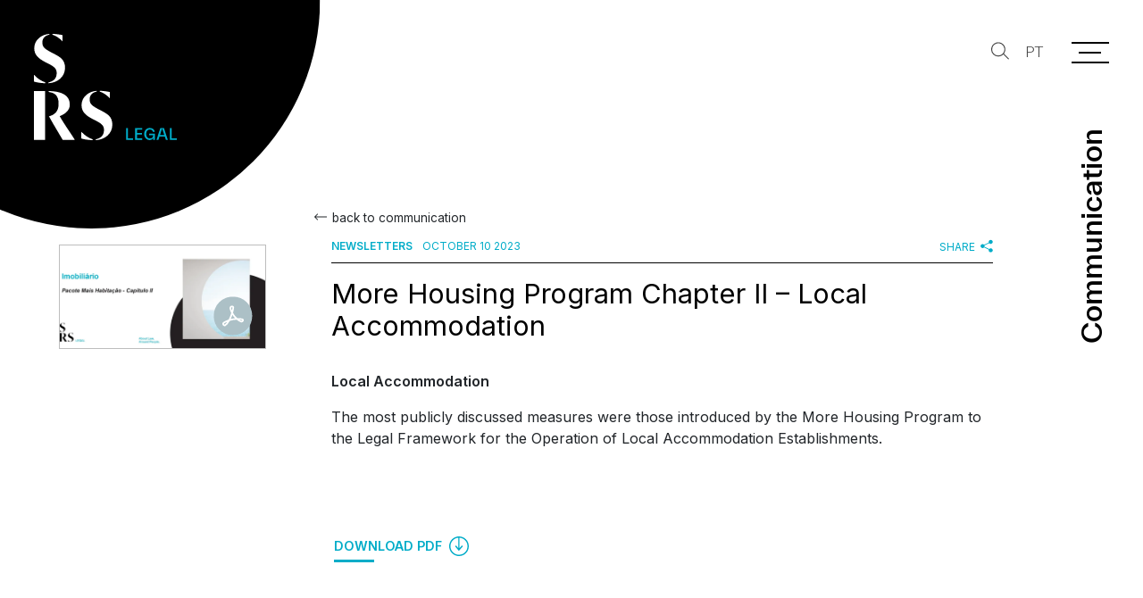

--- FILE ---
content_type: text/html; charset=utf-8
request_url: https://www.srslegal.pt/en/communication/newsletters/more-housing-program-chapter-ii-local-accommodation/6662/
body_size: 20910
content:
<!DOCTYPE html>
<html xmlns="http://www.w3.org/1999/xhtml" xmlns:og="http://opengraphprotocol.org/schema/" xmlns:fb="http://www.facebook.com/2008/fbml" version="XHTML+RDFa 1.0" xml:lang="en" isolang="en-US" lang="en">
<head>
	<meta http-equiv="Content-Type" content="text/html; charset=utf-8" lang="en-US">
<title>More Housing Program Chapter II – Local Accommodation - Newsletters - Communication - SRS Legal. About Law. Around People.</title>
<meta http-equiv="title" content="More Housing Program Chapter II – Local Accommodation - Newsletters - Communication - SRS Legal. About Law. Around People.">
<meta name="description" content="Local Accommodation The most publicly discussed measures were those introduced by the More Housing Program to the Legal Framework for the Operation of Local Accommodation Establishments.">
<meta name="keywords" content="More Housing Program Chapter II – Local Accommodation, Newsletters, Communication, SRS Advogados, SRS, Lawyers, Law Firm, Rebelo de Sousa, Portugal, Lisbon, biotechnology, commercial, competition, construction, corporate, dispute resolution, employment, energy, environmental, EU, finance, maritime, media, new technologies, pharmaceutical, public, real estate, regulatory, tax, and telecommunications law">
<meta name="copyright" content="Copyright 2022 - 2026 © SRS Legal. Created by Softway.">
<meta name="language" content="en">
<meta name="viewport" content="width=device-width, initial-scale=1.0, maximum-scale=5">
<meta name="format-detection" content="telephone=no">
<meta http-equiv="X-UA-Compatible" content="IE=edge">
<meta name="theme-color" content="#ffffff">
<meta property="og:title" content="More Housing Program Chapter II – Local Accommodation - Newsletters - Communication - SRS Legal. About Law. Around People.">
<meta property="og:site_name" content="SRS Legal. About Law. Around People.">
<meta property="og:image" content="https://www.srslegal.pt/xms/img/1200x630/3c5d4/cT05MCZmPWpwZyZmbHRyW109JmJnPTAwMDAwMCZmYXI9MSZmPWpwZyZmbHRyW109Ym9yZHwwfDB8MjB8MDAwMDAw/L08zbS8tME0zWnJTbS95NnNVajN1Sk1LWktaai80eTRvL2dTWW1GUzc3U25tL2JTM2tGWjdTZVNaLVNuc3ZaTW1lWjBNN1pLWmpzVVprTTd1Rmo0dHp0ZGty.jpg">
<meta property="og:image:width" content="1200">
<meta property="og:image:height" content="630">
<meta property="og:url" content="/en/communication/newsletters/more-housing-program-chapter-ii-local-accommodation/6662/">
<meta property="og:type" content="website">
<meta property="og:description" content="Local Accommodation The most publicly discussed measures were those introduced by the More Housing Program to the Legal Framework for the Operation of Local Accommodation Establishments.">
<link rel="apple-touch-icon" sizes="120x120" href="/apple-touch-icon.png?v2022">
<link rel="icon" type="image/png" href="/favicon-32x32.png?v2022" sizes="32x32">
<link rel="icon" type="image/png" href="/favicon-16x16.png?v2022" sizes="16x16">
<link rel="manifest" href="/site.webmanifest">
<link rel="mask-icon" href="/safari-pinned-tab.svg?v2022" color="#00acc8">
<meta name="msapplication-TileColor" content="#00acc8">
<link rel="shortcut icon" type="image/x-icon" href="/favicon.ico?v2022">
<link rel="image_src" href="https://www.srslegal.pt/xms/img/1200x630/3c5d4/cT05MCZmPWpwZyZmbHRyW109JmJnPTAwMDAwMCZmYXI9MSZmPWpwZyZmbHRyW109Ym9yZHwwfDB8MjB8MDAwMDAw/L08zbS8tME0zWnJTbS95NnNVajN1Sk1LWktaai80eTRvL2dTWW1GUzc3U25tL2JTM2tGWjdTZVNaLVNuc3ZaTW1lWjBNN1pLWmpzVVprTTd1Rmo0dHp0ZGty.jpg">
<link rel="canonical" href="/en/communication/newsletters/more-housing-program-chapter-ii-local-accommodation/6662/">
<link rel="alternate" hreflang="pt" href="https://www.srslegal.pt/pt/comunicacao/newsletters/pacote-mais-habitacao-capitulo-ii/6662/">
<link rel="alternate" hreflang="en" href="https://www.srslegal.pt/en/communication/newsletters/more-housing-program-chapter-ii-local-accommodation/6662/">

<!-- styles -->
<link rel="preload" as="style" type="text/css" href="/assets/css/app.css?id=9eddd79e4e5bbf5b956f"/>
<link rel="stylesheet" type="text/css" href="/assets/css/app.css?id=9eddd79e4e5bbf5b956f"/>

<!-- Fonts -->
<link rel="preconnect" href="https://fonts.googleapis.com">
<link rel="preconnect" href="https://fonts.gstatic.com" crossorigin>
<link href="https://fonts.googleapis.com/css2?family=Inter:wght@300;400;600&display=swap" as="style" rel="preload">
<link href="https://fonts.googleapis.com/css2?family=Inter:wght@300;400;600&display=swap" rel="stylesheet">
<link href="https://fonts.googleapis.com/css2?family=Inter:wght@300;400;600&display=swap" rel="dns-prefetch">
<link href="https://fonts.googleapis.com/css2?family=Inter:wght@300;400;600&display=swap" rel="preconnect">

<script id="Cookiebot" src="https://consent.cookiebot.com/uc.js" data-cbid="81487fd6-717e-4607-9493-9e06cf44ebb4" data-blockingmode="auto" data-culture="EN" type="text/javascript"></script>
<div data-control="cookiebot">
<template data-marketing-cookies-disabled>
Sharing is disabled because you have blocked Marketing Cookies.
In order to enable this feature, please edit your consent on the Cookies Policy page (on the website footer), and allow Marketing Cookies.</p>
</template>
</div>
<!-- Share -->
<meta data-control-sharer="sharer" data-icon="off">

<!-- Google Tag Manager Head -->
<!-- Google Tag Manager -->
<script type="text/plain" data-cookieconsent="statistics">(function(w,d,s,l,i){w[l]=w[l]||[];w[l].push({'gtm.start':
            new Date().getTime(),event:'gtm.js'});var f=d.getElementsByTagName(s)[0],
        j=d.createElement(s),dl=l!='dataLayer'?'&l='+l:'';j.async=true;j.src=
        'https://www.googletagmanager.com/gtm.js?id='+i+dl;f.parentNode.insertBefore(j,f);
    })(window,document,'script','dataLayer','GTM-PS8W2QN');</script>
<!-- End Google Tag Manager -->
</head>

<body class="logo-white" data-menu="communication.newsletters">

<!-- Google Tag Manager (noscript) -->
<noscript><iframe src="https://www.googletagmanager.com/ns.html?id=GTM-PS8W2QN"
                  height="0" width="0" style="display:none;visibility:hidden"></iframe></noscript>
<!-- End Google Tag Manager (noscript) -->


<div id="fw-main" class="navigation-black header-title-primary">

		<header>

    <a class="navbar-brand" href="/en/">
        <svg width="360" height="266" viewBox="0 0 360 266" id="logo-svg" class="logo-white" xmlns="http://www.w3.org/2000/svg" xml:space="preserve" style="fill-rule:evenodd;clip-rule:evenodd;stroke-linejoin:round;stroke-miterlimit:2;" data-logo>
            <path d="M277.82,250.664c0,8.436 5.61,15.204 13.833,15.204c4.498,-0 7.581,-2.741 8.738,-5.909l0.086,0l-0,5.48l4.539,0l-0,-15.716l-14.647,-0l0,3.895l9.979,0l-0,0.9c-0,4.498 -3.426,7.366 -8.095,7.366c-5.91,0 -9.336,-4.453 -9.336,-11.22c-0,-6.809 3.342,-11.221 9.164,-11.221c4.541,0 7.024,2.655 7.625,5.952l5.011,-0c-0.9,-5.696 -5.653,-9.935 -12.849,-9.935c-8.609,-0 -14.048,6.767 -14.048,15.204Zm-45.653,14.775l-0,-29.553l4.838,0l0,25.57l12.851,-0l-0,3.983l-17.689,0Zm22.871,0l0,-29.551l17.603,0l0,3.984l-12.762,-0l-0,8.393l12.377,-0l-0,3.983l-12.377,0l-0,9.21l13.107,-0l-0,3.981l-17.948,0Zm62.65,-12.334l10.708,0l-5.355,-16.276l-5.353,16.276Zm-8.994,12.334l9.765,-29.553l9.208,0l9.721,29.553l-4.924,0l-2.741,-8.309l-13.32,0l-2.741,8.309l-4.968,0Zm33.619,-29.553l0,29.553l17.687,0l-0,-3.983l-12.848,-0l-0,-25.57l-4.839,0Z" class="logo-legal"></path>
            <path d="M46.839,2.103c7.646,1.72 17.587,8.794 25.235,16.441l-0,-15.485c-6.118,-1.53 -17.589,-3.059 -25.235,-3.059l-0,2.103Zm10.514,96.162c-0,15.294 -10.706,21.03 -20.647,23.133l0,2.102c21.602,-0.955 41.677,-15.293 41.677,-38.618c-0,-20.264 -12.427,-26.955 -26.765,-34.603l-8.604,-4.396c-16.823,-9.177 -21.794,-12.81 -21.794,-25.236c0,-10.706 8.795,-17.588 17.78,-18.544l-0,-2.103c-18.544,0.956 -38.235,14.147 -38.235,35.75c-0,17.206 11.471,26 25.617,33.648l10.133,5.161c14.72,7.647 20.838,12.235 20.838,23.706Zm-57.353,21.03c7.073,2.293 17.397,4.014 28.867,4.205l0,-2.102c-10.514,-3.441 -20.264,-9.751 -28.867,-19.118l0,17.015Zm191.274,41.767c-7.647,-7.648 -17.588,-14.72 -25.235,-16.441l0,-2.103c7.647,0 19.117,1.53 25.235,3.058l-0,15.486Zm-35.368,102.853c9.941,-2.103 20.647,-7.838 20.647,-23.132c0,-11.471 -6.118,-16.057 -20.838,-23.707l-10.132,-5.159c-14.147,-7.648 -25.618,-16.442 -25.618,-33.649c0,-21.603 19.692,-34.795 38.235,-35.75l0,2.103c-8.985,0.955 -17.779,7.838 -17.779,18.545c0,12.426 4.971,16.058 21.794,25.234l8.603,4.397c14.338,7.647 26.765,14.338 26.765,34.604c0,23.323 -20.074,37.663 -41.677,38.617l0,-2.103Zm-7.838,2.103c-11.471,-0.191 -21.794,-1.911 -28.868,-4.206l0,-17.014c8.603,9.368 18.354,15.676 28.868,19.117l-0,2.103Zm-75.607,-0.604c-4.376,-7.501 -8.678,-14.68 -12.887,-21.706c-7.561,-12.617 -14.823,-24.738 -21.686,-37.338c13.985,-3.69 24.279,-11.848 24.279,-31.076c-0,-21.365 -9.517,-27.774 -25.055,-29.911l-0,-2.331c28.745,0.583 53.218,8.158 53.218,34.573c-0,13.983 -12.236,23.306 -25.444,28.358c6.117,10.958 14.742,23.84 23.626,37.109l0,-0c4.657,6.955 9.385,14.016 13.86,20.964l-0,1.358l-29.911,-0Zm-72.447,-122.362l28.163,0l0,122.362l-28.163,-0l0,-122.362Z" class="logo-srs"></path>
        </svg>
    </a>

        <div class="header-title header-title-shrinkable" data-midnight-fixed>
        <div class="title-container">
            <h4 class="title title-shrinkable h2 mx-0" >Communication</h4>
        </div>
    </div>
    
</header>

<nav class="navbar navbar-dark align-items-start">

    <button class="btn btn-search d-none d-sm-block" type="button" onclick="$('#mainMenuToggler').click(); $('[data-menu-search-input]').focus()">
        <i class="icon icon-small"><svg width="150" height="144" viewBox="0 0 150 144" xmlns="http://www.w3.org/2000/svg" preserveAspectRatio="xMidYMid meet" fill="currentColor">
    <path d="M101.714,101.282l42.46,42.46l5.826,-5.826l-42.893,-42.893c7.419,-9.92 11.815,-22.231 11.815,-35.562c0,-32.817 -26.643,-59.461 -59.461,-59.461c-32.817,0 -59.461,26.644 -59.461,59.461c-0,32.818 26.644,59.461 59.461,59.461c16.517,0 31.47,-6.749 42.253,-17.64Zm-42.253,-93.043c28.27,0 51.222,22.952 51.222,51.222c-0,28.27 -22.952,51.222 -51.222,51.222c-28.27,-0 -51.222,-22.952 -51.222,-51.222c0,-28.27 22.952,-51.222 51.222,-51.222Z"></path>
</svg></i>
    </button>

    <button class="btn btn-search d-sm-none" type="button" onclick="$('#mobileSearchContainer').toggleClass('reveal'); $('[data-menu-search-xs-input]').focus()">
        <i class="icon icon-small"><svg width="150" height="144" viewBox="0 0 150 144" xmlns="http://www.w3.org/2000/svg" preserveAspectRatio="xMidYMid meet" fill="currentColor">
    <path d="M101.714,101.282l42.46,42.46l5.826,-5.826l-42.893,-42.893c7.419,-9.92 11.815,-22.231 11.815,-35.562c0,-32.817 -26.643,-59.461 -59.461,-59.461c-32.817,0 -59.461,26.644 -59.461,59.461c-0,32.818 26.644,59.461 59.461,59.461c16.517,0 31.47,-6.749 42.253,-17.64Zm-42.253,-93.043c28.27,0 51.222,22.952 51.222,51.222c-0,28.27 -22.952,51.222 -51.222,51.222c-28.27,-0 -51.222,-22.952 -51.222,-51.222c0,-28.27 22.952,-51.222 51.222,-51.222Z"></path>
</svg></i>
    </button>

                    <a href="/pt/comunicacao/newsletters/pacote-mais-habitacao-capitulo-ii/6662/" class="btn btn-lang">
                            PT
                    </a>
            
</nav>

<div class="navbar-toggler-container" data-midnight-menu>
    <button class="navbar-toggler collapsed" type="button" id="mainMenuToggler" aria-label="Menu" data-control="menu-hamburger" data-toggler>
        <div class="nav-icon">
            <span></span>
            <span></span>
            <span></span>
            <span></span>
        </div>
    </button>
</div>

<div class="search-mobile-container" id="mobileSearchContainer">

    <div class="search-form-menu">
        <form action="/en/search-results/">
            <div class="form-group mb-0">
                <div class="input-group">
                    <input type="text" class="form-control custom-search" name="f_kw" data-menu-search-xs-input placeholder="Search..." />
                    <div class="input-group-append">
                        <button class="btn btn-search" type="submit">
                            <i class="icon icon-small"><svg width="150" height="144" viewBox="0 0 150 144" xmlns="http://www.w3.org/2000/svg" preserveAspectRatio="xMidYMid meet" fill="currentColor">
    <path d="M101.714,101.282l42.46,42.46l5.826,-5.826l-42.893,-42.893c7.419,-9.92 11.815,-22.231 11.815,-35.562c0,-32.817 -26.643,-59.461 -59.461,-59.461c-32.817,0 -59.461,26.644 -59.461,59.461c-0,32.818 26.644,59.461 59.461,59.461c16.517,0 31.47,-6.749 42.253,-17.64Zm-42.253,-93.043c28.27,0 51.222,22.952 51.222,51.222c-0,28.27 -22.952,51.222 -51.222,51.222c-28.27,-0 -51.222,-22.952 -51.222,-51.222c0,-28.27 22.952,-51.222 51.222,-51.222Z"></path>
</svg></i>
                        </button>
                    </div>
                </div>
            </div>
        </form>
    </div>

                    <a href="/pt/comunicacao/newsletters/pacote-mais-habitacao-capitulo-ii/6662/" class="btn btn-lang">
                            PT
                    </a>
            
    <div class="search-mobile-close" onclick="$('#mobileSearchContainer').toggleClass('reveal')">
        <span></span>
        <span></span>
    </div>

</div>

<div class="hamburger-curtain" data-hamburger-menu-curtain></div>
<div class="hamburger-curtain-circle circle circle-menu" data-hamburger-menu-curtain-circle>
    <div class="bg-h-100 bg-primary"></div>
</div>
<div class="hamburger-menu hamburger-nav" data-hamburger-menu>

    <div class="search-container">
        <div class="search-btn-mobile d-sm-none">
            <button class="btn btn-search" onclick="$('#mobileSearchContainer').toggleClass('reveal'); $('[data-menu-search-xs-input]').focus()">
                <i class="icon icon-small"><svg width="150" height="144" viewBox="0 0 150 144" xmlns="http://www.w3.org/2000/svg" preserveAspectRatio="xMidYMid meet" fill="currentColor">
    <path d="M101.714,101.282l42.46,42.46l5.826,-5.826l-42.893,-42.893c7.419,-9.92 11.815,-22.231 11.815,-35.562c0,-32.817 -26.643,-59.461 -59.461,-59.461c-32.817,0 -59.461,26.644 -59.461,59.461c-0,32.818 26.644,59.461 59.461,59.461c16.517,0 31.47,-6.749 42.253,-17.64Zm-42.253,-93.043c28.27,0 51.222,22.952 51.222,51.222c-0,28.27 -22.952,51.222 -51.222,51.222c-28.27,-0 -51.222,-22.952 -51.222,-51.222c0,-28.27 22.952,-51.222 51.222,-51.222Z"></path>
</svg></i>
            </button>
        </div>
        <div class="search-form-menu">
            <form action="/en/search-results/">
                <div class="form-group mb-0">
                    <div class="input-group">
                        <input type="text" class="form-control custom-search" name="f_kw" data-menu-search-input placeholder="Search..." />
                        <div class="input-group-append">
                            <button class="btn btn-search" type="submit">
                                <i class="icon icon-small"><svg width="150" height="144" viewBox="0 0 150 144" xmlns="http://www.w3.org/2000/svg" preserveAspectRatio="xMidYMid meet" fill="currentColor">
    <path d="M101.714,101.282l42.46,42.46l5.826,-5.826l-42.893,-42.893c7.419,-9.92 11.815,-22.231 11.815,-35.562c0,-32.817 -26.643,-59.461 -59.461,-59.461c-32.817,0 -59.461,26.644 -59.461,59.461c-0,32.818 26.644,59.461 59.461,59.461c16.517,0 31.47,-6.749 42.253,-17.64Zm-42.253,-93.043c28.27,0 51.222,22.952 51.222,51.222c-0,28.27 -22.952,51.222 -51.222,51.222c-28.27,-0 -51.222,-22.952 -51.222,-51.222c0,-28.27 22.952,-51.222 51.222,-51.222Z"></path>
</svg></i>
                            </button>
                        </div>
                    </div>
                </div>
            </form>
        </div>
    </div>

    <div class="header-title-home d-none d-md-block">
        <h4 class="title h2 text-primary mx-0">
            About Law. <br>Around People.        </h4>
    </div>

    <div class="overflow-auto h-100">

        <div class="logo-container">
            <a href="/en/" class="navbar-brand"><img src="/images/logo_srs_white.svg" alt="SRS Legal" /></a>
        </div>

        <nav class="hamburger-navigation" data-menu>
            <!--BEGIN GLOBAL HAMBURGER MENU NAVIGATION-->
            <ul class="d-flex flex-column h-100">

                <li class="ham-item ">
                    <a data-has-children class="ham-link " href="javascript:void(0);"><span>About Us<i class="icon"><svg width="85" height="150" viewBox="0 0 85 150" xmlns="http://www.w3.org/2000/svg" preserveAspectRatio="xMidYMid meet" fill="currentColor">
    <path d="M9.066,150l75,-75l-75,-75l-9.066,9.066l65.934,65.934l-65.934,65.934l9.066,9.066Z"></path>
</svg></i></span></a>
                    <div class="nav-wrapper">
                        <div class="nav-header d-block d-lg-none">
                            <a href="javascript:void(0);" class="nav-back">
                                <i class="icon"><svg width="151" height="134" viewBox="0 0 151 134" xmlns="http://www.w3.org/2000/svg" preserveAspectRatio="xMidYMid meet" fill="currentColor">
    <path d="M29.019,58.537l113.215,-0c4.599,-0 8.333,3.734 8.333,8.333c0,4.6 -3.734,8.334 -8.333,8.334l-113.215,-0l44.108,44.107c3.252,3.252 3.252,8.533 -0,11.785c-3.253,3.252 -8.533,3.252 -11.785,0l-58.334,-58.333c-1.001,-1.001 -1.694,-2.194 -2.079,-3.459l-0.008,-0.025c-0.211,-0.702 -0.333,-1.442 -0.351,-2.207l-0.002,-0.152l0.001,-0.211l0.001,-0.04c0.018,-0.765 0.14,-1.506 0.351,-2.207l0.008,-0.025c0.385,-1.266 1.078,-2.458 2.079,-3.459l58.334,-58.334c3.252,-3.252 8.532,-3.252 11.785,0c3.252,3.253 3.252,8.533 -0,11.786l-44.108,44.107Z"></path>
</svg></i><h3 class="font-weight-bold mb-0 nav-header-title">About Us</h3>
                            </a>
                        </div>
                        <div class="items" data-children>
                            <ul>
                                <li><a  href="/en/about-us/who-we-are/"><span>Who We Are<i class="icon"><svg width="85" height="150" viewBox="0 0 85 150" xmlns="http://www.w3.org/2000/svg" preserveAspectRatio="xMidYMid meet" fill="currentColor">
    <path d="M9.066,150l75,-75l-75,-75l-9.066,9.066l65.934,65.934l-65.934,65.934l9.066,9.066Z"></path>
</svg></i></span></a></li>
                                <li><a  href="/en/about-us/responsible-business/"><span>Responsible Business<i class="icon"><svg width="85" height="150" viewBox="0 0 85 150" xmlns="http://www.w3.org/2000/svg" preserveAspectRatio="xMidYMid meet" fill="currentColor">
    <path d="M9.066,150l75,-75l-75,-75l-9.066,9.066l65.934,65.934l-65.934,65.934l9.066,9.066Z"></path>
</svg></i></span></a></li>
                                <li><a  href="/en/about-us/governance/"><span>Governance<i class="icon"><svg width="85" height="150" viewBox="0 0 85 150" xmlns="http://www.w3.org/2000/svg" preserveAspectRatio="xMidYMid meet" fill="currentColor">
    <path d="M9.066,150l75,-75l-75,-75l-9.066,9.066l65.934,65.934l-65.934,65.934l9.066,9.066Z"></path>
</svg></i></span></a></li>
                                <li><a  href="/en/about-us/awards-and-nominations/"><span>Awards and Nominations<i class="icon"><svg width="85" height="150" viewBox="0 0 85 150" xmlns="http://www.w3.org/2000/svg" preserveAspectRatio="xMidYMid meet" fill="currentColor">
    <path d="M9.066,150l75,-75l-75,-75l-9.066,9.066l65.934,65.934l-65.934,65.934l9.066,9.066Z"></path>
</svg></i></span></a></li>
                            </ul>
                        </div>
                    </div>
                </li>

                <li class="ham-item ">
                    <a data-has-children class="ham-link " href="javascript:void(0);"><span>Our People<i class="icon"><svg width="85" height="150" viewBox="0 0 85 150" xmlns="http://www.w3.org/2000/svg" preserveAspectRatio="xMidYMid meet" fill="currentColor">
    <path d="M9.066,150l75,-75l-75,-75l-9.066,9.066l65.934,65.934l-65.934,65.934l9.066,9.066Z"></path>
</svg></i></span></a>
                    <div class="nav-wrapper">
                        <div class="nav-header d-block d-lg-none">
                            <a href="javascript:void(0);" class="nav-back">
                                <i class="icon"><svg width="151" height="134" viewBox="0 0 151 134" xmlns="http://www.w3.org/2000/svg" preserveAspectRatio="xMidYMid meet" fill="currentColor">
    <path d="M29.019,58.537l113.215,-0c4.599,-0 8.333,3.734 8.333,8.333c0,4.6 -3.734,8.334 -8.333,8.334l-113.215,-0l44.108,44.107c3.252,3.252 3.252,8.533 -0,11.785c-3.253,3.252 -8.533,3.252 -11.785,0l-58.334,-58.333c-1.001,-1.001 -1.694,-2.194 -2.079,-3.459l-0.008,-0.025c-0.211,-0.702 -0.333,-1.442 -0.351,-2.207l-0.002,-0.152l0.001,-0.211l0.001,-0.04c0.018,-0.765 0.14,-1.506 0.351,-2.207l0.008,-0.025c0.385,-1.266 1.078,-2.458 2.079,-3.459l58.334,-58.334c3.252,-3.252 8.532,-3.252 11.785,0c3.252,3.253 3.252,8.533 -0,11.786l-44.108,44.107Z"></path>
</svg></i><h3 class="font-weight-bold mb-0 nav-header-title">Our People</h3>
                            </a>
                        </div>
                        <div class="items" data-children>
                            <ul>
                                <li><a  href="/en/our-people/"><span>Full Team<i class="icon"><svg width="85" height="150" viewBox="0 0 85 150" xmlns="http://www.w3.org/2000/svg" preserveAspectRatio="xMidYMid meet" fill="currentColor">
    <path d="M9.066,150l75,-75l-75,-75l-9.066,9.066l65.934,65.934l-65.934,65.934l9.066,9.066Z"></path>
</svg></i></span></a></li>
								                                    <li>
                                        <a href="/en/our-people/partners/">
                                            <span>Partners<i class="icon"><svg width="85" height="150" viewBox="0 0 85 150" xmlns="http://www.w3.org/2000/svg" preserveAspectRatio="xMidYMid meet" fill="currentColor">
    <path d="M9.066,150l75,-75l-75,-75l-9.066,9.066l65.934,65.934l-65.934,65.934l9.066,9.066Z"></path>
</svg></i></span>
                                        </a>
                                    </li>
								                                    <li>
                                        <a href="/en/our-people/managing-associates/">
                                            <span>Managing Associates<i class="icon"><svg width="85" height="150" viewBox="0 0 85 150" xmlns="http://www.w3.org/2000/svg" preserveAspectRatio="xMidYMid meet" fill="currentColor">
    <path d="M9.066,150l75,-75l-75,-75l-9.066,9.066l65.934,65.934l-65.934,65.934l9.066,9.066Z"></path>
</svg></i></span>
                                        </a>
                                    </li>
								                                    <li>
                                        <a href="/en/our-people/associates/">
                                            <span>Associates<i class="icon"><svg width="85" height="150" viewBox="0 0 85 150" xmlns="http://www.w3.org/2000/svg" preserveAspectRatio="xMidYMid meet" fill="currentColor">
    <path d="M9.066,150l75,-75l-75,-75l-9.066,9.066l65.934,65.934l-65.934,65.934l9.066,9.066Z"></path>
</svg></i></span>
                                        </a>
                                    </li>
								                                    <li>
                                        <a href="/en/our-people/trainees/">
                                            <span>Trainees<i class="icon"><svg width="85" height="150" viewBox="0 0 85 150" xmlns="http://www.w3.org/2000/svg" preserveAspectRatio="xMidYMid meet" fill="currentColor">
    <path d="M9.066,150l75,-75l-75,-75l-9.066,9.066l65.934,65.934l-65.934,65.934l9.066,9.066Z"></path>
</svg></i></span>
                                        </a>
                                    </li>
								                                    <li>
                                        <a href="/en/our-people/business-services/">
                                            <span>Business Services<i class="icon"><svg width="85" height="150" viewBox="0 0 85 150" xmlns="http://www.w3.org/2000/svg" preserveAspectRatio="xMidYMid meet" fill="currentColor">
    <path d="M9.066,150l75,-75l-75,-75l-9.066,9.066l65.934,65.934l-65.934,65.934l9.066,9.066Z"></path>
</svg></i></span>
                                        </a>
                                    </li>
								                                    <li>
                                        <a href="/en/our-people/of-counsels/">
                                            <span>Of-Counsels<i class="icon"><svg width="85" height="150" viewBox="0 0 85 150" xmlns="http://www.w3.org/2000/svg" preserveAspectRatio="xMidYMid meet" fill="currentColor">
    <path d="M9.066,150l75,-75l-75,-75l-9.066,9.066l65.934,65.934l-65.934,65.934l9.066,9.066Z"></path>
</svg></i></span>
                                        </a>
                                    </li>
								                            </ul>
                        </div>
                    </div>
                </li>

                <li class="ham-item ">
                    <a data-has-children class="ham-link " href="javascript:void(0);"><span>Experience<i class="icon"><svg width="85" height="150" viewBox="0 0 85 150" xmlns="http://www.w3.org/2000/svg" preserveAspectRatio="xMidYMid meet" fill="currentColor">
    <path d="M9.066,150l75,-75l-75,-75l-9.066,9.066l65.934,65.934l-65.934,65.934l9.066,9.066Z"></path>
</svg></i></span></a>
                    <div class="nav-wrapper">
                        <div class="nav-header d-block d-lg-none">
                            <a href="javascript:void(0);" class="nav-back">
                                <i class="icon"><svg width="151" height="134" viewBox="0 0 151 134" xmlns="http://www.w3.org/2000/svg" preserveAspectRatio="xMidYMid meet" fill="currentColor">
    <path d="M29.019,58.537l113.215,-0c4.599,-0 8.333,3.734 8.333,8.333c0,4.6 -3.734,8.334 -8.333,8.334l-113.215,-0l44.108,44.107c3.252,3.252 3.252,8.533 -0,11.785c-3.253,3.252 -8.533,3.252 -11.785,0l-58.334,-58.333c-1.001,-1.001 -1.694,-2.194 -2.079,-3.459l-0.008,-0.025c-0.211,-0.702 -0.333,-1.442 -0.351,-2.207l-0.002,-0.152l0.001,-0.211l0.001,-0.04c0.018,-0.765 0.14,-1.506 0.351,-2.207l0.008,-0.025c0.385,-1.266 1.078,-2.458 2.079,-3.459l58.334,-58.334c3.252,-3.252 8.532,-3.252 11.785,0c3.252,3.253 3.252,8.533 -0,11.786l-44.108,44.107Z"></path>
</svg></i><h3 class="font-weight-bold mb-0 nav-header-title">Experience</h3>
                            </a>
                        </div>
                        <div class="items" data-children>
                            <ul>
                                <li><a  href="/en/experience/"><span>Our Services<i class="icon"><svg width="85" height="150" viewBox="0 0 85 150" xmlns="http://www.w3.org/2000/svg" preserveAspectRatio="xMidYMid meet" fill="currentColor">
    <path d="M9.066,150l75,-75l-75,-75l-9.066,9.066l65.934,65.934l-65.934,65.934l9.066,9.066Z"></path>
</svg></i></span></a></li>
                                <li class="ham-subitem has-children ">
                                    <a data-has-children class="ham-sublink has-sublevel " href="javascript:void(0);"><span>Practice Areas<i class="icon"><svg width="85" height="150" viewBox="0 0 85 150" xmlns="http://www.w3.org/2000/svg" preserveAspectRatio="xMidYMid meet" fill="currentColor">
    <path d="M9.066,150l75,-75l-75,-75l-9.066,9.066l65.934,65.934l-65.934,65.934l9.066,9.066Z"></path>
</svg></i></span></a>
                                    <div class="nav-wrapper">
                                        <div class="nav-header d-block d-lg-none">
                                            <a href="javascript:void(0);" class="nav-subback">
                                                <i class="icon"><svg width="151" height="134" viewBox="0 0 151 134" xmlns="http://www.w3.org/2000/svg" preserveAspectRatio="xMidYMid meet" fill="currentColor">
    <path d="M29.019,58.537l113.215,-0c4.599,-0 8.333,3.734 8.333,8.333c0,4.6 -3.734,8.334 -8.333,8.334l-113.215,-0l44.108,44.107c3.252,3.252 3.252,8.533 -0,11.785c-3.253,3.252 -8.533,3.252 -11.785,0l-58.334,-58.333c-1.001,-1.001 -1.694,-2.194 -2.079,-3.459l-0.008,-0.025c-0.211,-0.702 -0.333,-1.442 -0.351,-2.207l-0.002,-0.152l0.001,-0.211l0.001,-0.04c0.018,-0.765 0.14,-1.506 0.351,-2.207l0.008,-0.025c0.385,-1.266 1.078,-2.458 2.079,-3.459l58.334,-58.334c3.252,-3.252 8.532,-3.252 11.785,0c3.252,3.253 3.252,8.533 -0,11.786l-44.108,44.107Z"></path>
</svg></i><h3 class="font-weight-bold mb-0 nav-header-title">Practice Areas</h3>
                                            </a>
                                        </div>
                                        <div class="items position-relative" data-children>
                                            <div class="scrollable-content scrollbar-macosx" data-scrollbar>
                                                <ul>
                                                                                                            <li>
                                                            <a class="" href="/en/experience/practice-area/administrative-and-environmental-law/3100/">
                                                                <span>Administrative and Environmental Law</span>
                                                            </a>
                                                        </li>
                                                                                                            <li>
                                                            <a class="" href="/en/experience/practice-area/banking-and-finance/3114/">
                                                                <span>Banking and Finance</span>
                                                            </a>
                                                        </li>
                                                                                                            <li>
                                                            <a class="" href="/en/experience/practice-area/compliance/6166/">
                                                                <span>Compliance</span>
                                                            </a>
                                                        </li>
                                                                                                            <li>
                                                            <a class="" href="/en/experience/practice-area/corporate-commercial-and-ma/3109/">
                                                                <span>Corporate, Commercial and M&amp;A</span>
                                                            </a>
                                                        </li>
                                                                                                            <li>
                                                            <a class="" href="/en/experience/practice-area/criminal-and-sanctions-law/7153/">
                                                                <span>Criminal and Sanctions Law</span>
                                                            </a>
                                                        </li>
                                                                                                            <li>
                                                            <a class="" href="/en/experience/practice-area/data-protection-and-cybersecurity/4099/">
                                                                <span>Data Protection and Cybersecurity</span>
                                                            </a>
                                                        </li>
                                                                                                            <li>
                                                            <a class="" href="/en/experience/practice-area/dispute-resolution/3110/">
                                                                <span>Dispute Resolution</span>
                                                            </a>
                                                        </li>
                                                                                                            <li>
                                                            <a class="" href="/en/experience/practice-area/employment-and-social-security/3111/">
                                                                <span>Employment and Social Security</span>
                                                            </a>
                                                        </li>
                                                                                                            <li>
                                                            <a class="" href="/en/experience/practice-area/esg/6888/">
                                                                <span>ESG</span>
                                                            </a>
                                                        </li>
                                                                                                            <li>
                                                            <a class="" href="/en/experience/practice-area/european-union-competition/3108/">
                                                                <span>European Union &amp; Competition</span>
                                                            </a>
                                                        </li>
                                                                                                            <li>
                                                            <a class="" href="/en/experience/practice-area/immigration-golden-visa-and-citizenship/3115/">
                                                                <span>Immigration, Golden Visa and Citizenship</span>
                                                            </a>
                                                        </li>
                                                                                                            <li>
                                                            <a class="" href="/en/experience/practice-area/insurance-and-pensions/3125/">
                                                                <span>Insurance and Pensions</span>
                                                            </a>
                                                        </li>
                                                                                                            <li>
                                                            <a class="" href="/en/experience/practice-area/intellectual-property/3116/">
                                                                <span>Intellectual Property</span>
                                                            </a>
                                                        </li>
                                                                                                            <li>
                                                            <a class="" href="/en/experience/practice-area/life-sciences-healthcare/3117/">
                                                                <span>Life Sciences &amp; Healthcare</span>
                                                            </a>
                                                        </li>
                                                                                                            <li>
                                                            <a class="" href="/en/experience/practice-area/private-equity-venture-capital/3119/">
                                                                <span>Private Equity &amp; Venture Capital</span>
                                                            </a>
                                                        </li>
                                                                                                            <li>
                                                            <a class="" href="/en/experience/practice-area/real-estate/3120/">
                                                                <span>Real Estate</span>
                                                            </a>
                                                        </li>
                                                                                                            <li>
                                                            <a class="" href="/en/experience/practice-area/startups/3695/">
                                                                <span>Startups</span>
                                                            </a>
                                                        </li>
                                                                                                            <li>
                                                            <a class="" href="/en/experience/practice-area/tax/3121/">
                                                                <span>Tax</span>
                                                            </a>
                                                        </li>
                                                                                                            <li>
                                                            <a class="" href="/en/experience/practice-area/technology-media-and-telecommunications/3122/">
                                                                <span>Technology, Media and Telecommunications</span>
                                                            </a>
                                                        </li>
                                                                                                            <li>
                                                            <a class="" href="/en/experience/practice-area/transport-and-maritime/3123/">
                                                                <span>Transport and Maritime</span>
                                                            </a>
                                                        </li>
                                                                                                            <li>
                                                            <a class="" href="/en/experience/practice-area/urban-planning-law/7298/">
                                                                <span>Urban Planning Law</span>
                                                            </a>
                                                        </li>
                                                                                                    </ul>
                                            </div>
                                        </div>
                                    </div>
                                </li>
                                <li class="ham-subitem has-children ">
                                    <a data-has-children class="ham-sublink has-sublevel " href="javascript:void(0);"><span>Sectors<i class="icon"><svg width="85" height="150" viewBox="0 0 85 150" xmlns="http://www.w3.org/2000/svg" preserveAspectRatio="xMidYMid meet" fill="currentColor">
    <path d="M9.066,150l75,-75l-75,-75l-9.066,9.066l65.934,65.934l-65.934,65.934l9.066,9.066Z"></path>
</svg></i></span></a>
                                    <div class="nav-wrapper">
                                        <div class="nav-header d-block d-lg-none">
                                            <a href="javascript:void(0);" class="nav-subback">
                                                <i class="icon"><svg width="151" height="134" viewBox="0 0 151 134" xmlns="http://www.w3.org/2000/svg" preserveAspectRatio="xMidYMid meet" fill="currentColor">
    <path d="M29.019,58.537l113.215,-0c4.599,-0 8.333,3.734 8.333,8.333c0,4.6 -3.734,8.334 -8.333,8.334l-113.215,-0l44.108,44.107c3.252,3.252 3.252,8.533 -0,11.785c-3.253,3.252 -8.533,3.252 -11.785,0l-58.334,-58.333c-1.001,-1.001 -1.694,-2.194 -2.079,-3.459l-0.008,-0.025c-0.211,-0.702 -0.333,-1.442 -0.351,-2.207l-0.002,-0.152l0.001,-0.211l0.001,-0.04c0.018,-0.765 0.14,-1.506 0.351,-2.207l0.008,-0.025c0.385,-1.266 1.078,-2.458 2.079,-3.459l58.334,-58.334c3.252,-3.252 8.532,-3.252 11.785,0c3.252,3.253 3.252,8.533 -0,11.786l-44.108,44.107Z"></path>
</svg></i><h3 class="font-weight-bold mb-0 nav-header-title">Sectors</h3>
                                            </a>
                                        </div>
                                        <div class="items position-relative" data-children>
                                            <div class="scrollable-content scrollbar-macosx" data-scrollbar>
                                                <ul>
                                                                                                            <li>
                                                            <a class="" href="/en/experience/sector/advisory-services/6193/">
                                                                <span>Advisory &amp; Services</span>
                                                            </a>
                                                        </li>
                                                                                                            <li>
                                                            <a class="" href="/en/experience/sector/consumer-markets-distribution/3820/">
                                                                <span>Consumer Markets &amp; Distribution</span>
                                                            </a>
                                                        </li>
                                                                                                            <li>
                                                            <a class="" href="/en/experience/sector/energy-utilities-resources/3014/">
                                                                <span>Energy, Utilities &amp; Resources</span>
                                                            </a>
                                                        </li>
                                                                                                            <li>
                                                            <a class="" href="/en/experience/sector/financial-services/3015/">
                                                                <span>Financial Services</span>
                                                            </a>
                                                        </li>
                                                                                                            <li>
                                                            <a class="" href="/en/experience/sector/healthcare-pharma/3017/">
                                                                <span>Healthcare &amp; Pharma</span>
                                                            </a>
                                                        </li>
                                                                                                            <li>
                                                            <a class="" href="/en/experience/sector/hospitality-leisure-tourism/3019/">
                                                                <span>Hospitality, Leisure &amp; Tourism</span>
                                                            </a>
                                                        </li>
                                                                                                            <li>
                                                            <a class="" href="/en/experience/sector/industrial-manufacturing/6103/">
                                                                <span>Industrial Manufacturing</span>
                                                            </a>
                                                        </li>
                                                                                                            <li>
                                                            <a class="" href="/en/experience/sector/infrastructures-transportation/3016/">
                                                                <span>Infrastructures &amp; Transportation</span>
                                                            </a>
                                                        </li>
                                                                                                            <li>
                                                            <a class="" href="/en/experience/sector/insurance/6105/">
                                                                <span>Insurance</span>
                                                            </a>
                                                        </li>
                                                                                                            <li>
                                                            <a class="" href="/en/experience/sector/public-sector-regulation/6104/">
                                                                <span>Public Sector &amp; Regulation</span>
                                                            </a>
                                                        </li>
                                                                                                            <li>
                                                            <a class="" href="/en/experience/sector/real-estate-construction/6102/">
                                                                <span>Real Estate &amp; Construction</span>
                                                            </a>
                                                        </li>
                                                                                                            <li>
                                                            <a class="" href="/en/experience/sector/social-economy/6101/">
                                                                <span>Social Economy</span>
                                                            </a>
                                                        </li>
                                                                                                            <li>
                                                            <a class="" href="/en/experience/sector/tmt/3018/">
                                                                <span>TMT</span>
                                                            </a>
                                                        </li>
                                                                                                    </ul>
                                            </div>
                                        </div>
                                    </div>
                                </li>
                                <li class="ham-subitem has-children ">
                                    <a data-has-children class="ham-sublink has-sublevel " href="javascript:void(0);"><span>Desks<i class="icon"><svg width="85" height="150" viewBox="0 0 85 150" xmlns="http://www.w3.org/2000/svg" preserveAspectRatio="xMidYMid meet" fill="currentColor">
    <path d="M9.066,150l75,-75l-75,-75l-9.066,9.066l65.934,65.934l-65.934,65.934l9.066,9.066Z"></path>
</svg></i></span></a>
                                    <div class="nav-wrapper">
                                        <div class="nav-header d-block d-lg-none">
                                            <a href="javascript:void(0);" class="nav-subback">
                                                <i class="icon"><svg width="151" height="134" viewBox="0 0 151 134" xmlns="http://www.w3.org/2000/svg" preserveAspectRatio="xMidYMid meet" fill="currentColor">
    <path d="M29.019,58.537l113.215,-0c4.599,-0 8.333,3.734 8.333,8.333c0,4.6 -3.734,8.334 -8.333,8.334l-113.215,-0l44.108,44.107c3.252,3.252 3.252,8.533 -0,11.785c-3.253,3.252 -8.533,3.252 -11.785,0l-58.334,-58.333c-1.001,-1.001 -1.694,-2.194 -2.079,-3.459l-0.008,-0.025c-0.211,-0.702 -0.333,-1.442 -0.351,-2.207l-0.002,-0.152l0.001,-0.211l0.001,-0.04c0.018,-0.765 0.14,-1.506 0.351,-2.207l0.008,-0.025c0.385,-1.266 1.078,-2.458 2.079,-3.459l58.334,-58.334c3.252,-3.252 8.532,-3.252 11.785,0c3.252,3.253 3.252,8.533 -0,11.786l-44.108,44.107Z"></path>
</svg></i><h3 class="font-weight-bold mb-0 nav-header-title">Desks</h3>
                                            </a>
                                        </div>
                                        <div class="items position-relative" data-children>
                                            <div class="scrollable-content scrollbar-macosx" data-scrollbar>
                                                <ul>
                                                                                                            <li>
                                                            <a class="" href="/en/experience/desk/angola/3832/">
                                                                <span>Angola</span>
                                                            </a>
                                                        </li>
                                                                                                            <li>
                                                            <a class="" href="/en/experience/desk/asia/3835/">
                                                                <span>Asia</span>
                                                            </a>
                                                        </li>
                                                                                                            <li>
                                                            <a class="" href="/en/experience/desk/brazil/3840/">
                                                                <span>Brazil</span>
                                                            </a>
                                                        </li>
                                                                                                            <li>
                                                            <a class="" href="/en/experience/desk/francophone/3841/">
                                                                <span>Francophone</span>
                                                            </a>
                                                        </li>
                                                                                                            <li>
                                                            <a class="" href="/en/experience/desk/germany/3842/">
                                                                <span>Germany</span>
                                                            </a>
                                                        </li>
                                                                                                            <li>
                                                            <a class="" href="/en/experience/desk/israel/3843/">
                                                                <span>Israel</span>
                                                            </a>
                                                        </li>
                                                                                                            <li>
                                                            <a class="" href="/en/experience/desk/italy/3844/">
                                                                <span>Italy</span>
                                                            </a>
                                                        </li>
                                                                                                            <li>
                                                            <a class="" href="/en/experience/desk/middle-east/3845/">
                                                                <span>Middle East</span>
                                                            </a>
                                                        </li>
                                                                                                            <li>
                                                            <a class="" href="/en/experience/desk/mozambique/3846/">
                                                                <span>Mozambique</span>
                                                            </a>
                                                        </li>
                                                                                                            <li>
                                                            <a class="" href="/en/experience/desk/spain/3847/">
                                                                <span>Spain</span>
                                                            </a>
                                                        </li>
                                                                                                            <li>
                                                            <a class="" href="/en/experience/desk/ukraine/7060/">
                                                                <span>Ukraine</span>
                                                            </a>
                                                        </li>
                                                                                                    </ul>
                                            </div>
                                        </div>
                                    </div>
                                </li>
                            </ul>
                        </div>
                    </div>
                </li>

                <li class="ham-item ">
                    <a data-has-children class="ham-link " href="javascript:void(0);"><span>Locations<i class="icon"><svg width="85" height="150" viewBox="0 0 85 150" xmlns="http://www.w3.org/2000/svg" preserveAspectRatio="xMidYMid meet" fill="currentColor">
    <path d="M9.066,150l75,-75l-75,-75l-9.066,9.066l65.934,65.934l-65.934,65.934l9.066,9.066Z"></path>
</svg></i></span></a>
                    <div class="nav-wrapper">
                        <div class="nav-header d-block d-lg-none">
                            <a href="javascript:void(0);" class="nav-back">
                                <i class="icon"><svg width="151" height="134" viewBox="0 0 151 134" xmlns="http://www.w3.org/2000/svg" preserveAspectRatio="xMidYMid meet" fill="currentColor">
    <path d="M29.019,58.537l113.215,-0c4.599,-0 8.333,3.734 8.333,8.333c0,4.6 -3.734,8.334 -8.333,8.334l-113.215,-0l44.108,44.107c3.252,3.252 3.252,8.533 -0,11.785c-3.253,3.252 -8.533,3.252 -11.785,0l-58.334,-58.333c-1.001,-1.001 -1.694,-2.194 -2.079,-3.459l-0.008,-0.025c-0.211,-0.702 -0.333,-1.442 -0.351,-2.207l-0.002,-0.152l0.001,-0.211l0.001,-0.04c0.018,-0.765 0.14,-1.506 0.351,-2.207l0.008,-0.025c0.385,-1.266 1.078,-2.458 2.079,-3.459l58.334,-58.334c3.252,-3.252 8.532,-3.252 11.785,0c3.252,3.253 3.252,8.533 -0,11.786l-44.108,44.107Z"></path>
</svg></i><h3 class="font-weight-bold mb-0 nav-header-title">Locations</h3>
                            </a>
                        </div>
                        <div class="items" data-children>
                            <ul>
                                <li><a href="/en/locations/"><span>SRS Global<i class="icon"><svg width="85" height="150" viewBox="0 0 85 150" xmlns="http://www.w3.org/2000/svg" preserveAspectRatio="xMidYMid meet" fill="currentColor">
    <path d="M9.066,150l75,-75l-75,-75l-9.066,9.066l65.934,65.934l-65.934,65.934l9.066,9.066Z"></path>
</svg></i></span></a></li>
								                                    <li>
                                        <a href="/pt/localizacoes/portugal/3431/">
                                            <span>
                                                Portugal                                                <i class="icon"><svg width="85" height="150" viewBox="0 0 85 150" xmlns="http://www.w3.org/2000/svg" preserveAspectRatio="xMidYMid meet" fill="currentColor">
    <path d="M9.066,150l75,-75l-75,-75l-9.066,9.066l65.934,65.934l-65.934,65.934l9.066,9.066Z"></path>
</svg></i>
                                            </span>
                                        </a>
                                    </li>
								                                    <li>
                                        <a href="/pt/localizacoes/angola/3433/">
                                            <span>
                                                Angola                                                <i class="icon"><svg width="85" height="150" viewBox="0 0 85 150" xmlns="http://www.w3.org/2000/svg" preserveAspectRatio="xMidYMid meet" fill="currentColor">
    <path d="M9.066,150l75,-75l-75,-75l-9.066,9.066l65.934,65.934l-65.934,65.934l9.066,9.066Z"></path>
</svg></i>
                                            </span>
                                        </a>
                                    </li>
								                                    <li>
                                        <a href="/pt/localizacoes/brazil/3434/">
                                            <span>
                                                Brazil                                                <i class="icon"><svg width="85" height="150" viewBox="0 0 85 150" xmlns="http://www.w3.org/2000/svg" preserveAspectRatio="xMidYMid meet" fill="currentColor">
    <path d="M9.066,150l75,-75l-75,-75l-9.066,9.066l65.934,65.934l-65.934,65.934l9.066,9.066Z"></path>
</svg></i>
                                            </span>
                                        </a>
                                    </li>
								                                    <li>
                                        <a href="/pt/localizacoes/macau/3008/">
                                            <span>
                                                Macau                                                <i class="icon"><svg width="85" height="150" viewBox="0 0 85 150" xmlns="http://www.w3.org/2000/svg" preserveAspectRatio="xMidYMid meet" fill="currentColor">
    <path d="M9.066,150l75,-75l-75,-75l-9.066,9.066l65.934,65.934l-65.934,65.934l9.066,9.066Z"></path>
</svg></i>
                                            </span>
                                        </a>
                                    </li>
								                                    <li>
                                        <a href="/pt/localizacoes/malta/3432/">
                                            <span>
                                                Malta                                                <i class="icon"><svg width="85" height="150" viewBox="0 0 85 150" xmlns="http://www.w3.org/2000/svg" preserveAspectRatio="xMidYMid meet" fill="currentColor">
    <path d="M9.066,150l75,-75l-75,-75l-9.066,9.066l65.934,65.934l-65.934,65.934l9.066,9.066Z"></path>
</svg></i>
                                            </span>
                                        </a>
                                    </li>
								                                    <li>
                                        <a href="/pt/localizacoes/mozambique/3436/">
                                            <span>
                                                Mozambique                                                <i class="icon"><svg width="85" height="150" viewBox="0 0 85 150" xmlns="http://www.w3.org/2000/svg" preserveAspectRatio="xMidYMid meet" fill="currentColor">
    <path d="M9.066,150l75,-75l-75,-75l-9.066,9.066l65.934,65.934l-65.934,65.934l9.066,9.066Z"></path>
</svg></i>
                                            </span>
                                        </a>
                                    </li>
								                                    <li>
                                        <a href="/pt/localizacoes/singapore/3588/">
                                            <span>
                                                Singapore                                                <i class="icon"><svg width="85" height="150" viewBox="0 0 85 150" xmlns="http://www.w3.org/2000/svg" preserveAspectRatio="xMidYMid meet" fill="currentColor">
    <path d="M9.066,150l75,-75l-75,-75l-9.066,9.066l65.934,65.934l-65.934,65.934l9.066,9.066Z"></path>
</svg></i>
                                            </span>
                                        </a>
                                    </li>
								                                    <li>
                                        <a href="/pt/localizacoes/ukraine/7049/">
                                            <span>
                                                Ukraine                                                <i class="icon"><svg width="85" height="150" viewBox="0 0 85 150" xmlns="http://www.w3.org/2000/svg" preserveAspectRatio="xMidYMid meet" fill="currentColor">
    <path d="M9.066,150l75,-75l-75,-75l-9.066,9.066l65.934,65.934l-65.934,65.934l9.066,9.066Z"></path>
</svg></i>
                                            </span>
                                        </a>
                                    </li>
								                            </ul>
                        </div>
                    </div>
                </li>

                <li class="ham-item active">
                    <a data-has-children class="ham-link selected" href="javascript:void(0);"><span>Communication<i class="icon"><svg width="85" height="150" viewBox="0 0 85 150" xmlns="http://www.w3.org/2000/svg" preserveAspectRatio="xMidYMid meet" fill="currentColor">
    <path d="M9.066,150l75,-75l-75,-75l-9.066,9.066l65.934,65.934l-65.934,65.934l9.066,9.066Z"></path>
</svg></i></span></a>
                    <div class="nav-wrapper">
                        <div class="nav-header d-block d-lg-none">
                            <a href="javascript:void(0);" class="nav-back">
                                <i class="icon"><svg width="151" height="134" viewBox="0 0 151 134" xmlns="http://www.w3.org/2000/svg" preserveAspectRatio="xMidYMid meet" fill="currentColor">
    <path d="M29.019,58.537l113.215,-0c4.599,-0 8.333,3.734 8.333,8.333c0,4.6 -3.734,8.334 -8.333,8.334l-113.215,-0l44.108,44.107c3.252,3.252 3.252,8.533 -0,11.785c-3.253,3.252 -8.533,3.252 -11.785,0l-58.334,-58.333c-1.001,-1.001 -1.694,-2.194 -2.079,-3.459l-0.008,-0.025c-0.211,-0.702 -0.333,-1.442 -0.351,-2.207l-0.002,-0.152l0.001,-0.211l0.001,-0.04c0.018,-0.765 0.14,-1.506 0.351,-2.207l0.008,-0.025c0.385,-1.266 1.078,-2.458 2.079,-3.459l58.334,-58.334c3.252,-3.252 8.532,-3.252 11.785,0c3.252,3.253 3.252,8.533 -0,11.786l-44.108,44.107Z"></path>
</svg></i><h3 class="font-weight-bold mb-0 nav-header-title">Communication</h3>
                            </a>
                        </div>
                        <div class="items" data-children>
                            
                                                            <ul>
                                    <li class="ham-subitem has-children ">
                                        <a data-has-children class="ham-sublink has-sublevel " href="javascript:void(0);"><span>Legal Shots<i class="icon"><svg width="85" height="150" viewBox="0 0 85 150" xmlns="http://www.w3.org/2000/svg" preserveAspectRatio="xMidYMid meet" fill="currentColor">
    <path d="M9.066,150l75,-75l-75,-75l-9.066,9.066l65.934,65.934l-65.934,65.934l9.066,9.066Z"></path>
</svg></i></span></a>
                                        <div class="nav-wrapper">
                                            <div class="nav-header d-block d-lg-none">
                                                <a href="javascript:void(0);" class="nav-subback">
                                                    <i class="icon"><svg width="151" height="134" viewBox="0 0 151 134" xmlns="http://www.w3.org/2000/svg" preserveAspectRatio="xMidYMid meet" fill="currentColor">
    <path d="M29.019,58.537l113.215,-0c4.599,-0 8.333,3.734 8.333,8.333c0,4.6 -3.734,8.334 -8.333,8.334l-113.215,-0l44.108,44.107c3.252,3.252 3.252,8.533 -0,11.785c-3.253,3.252 -8.533,3.252 -11.785,0l-58.334,-58.333c-1.001,-1.001 -1.694,-2.194 -2.079,-3.459l-0.008,-0.025c-0.211,-0.702 -0.333,-1.442 -0.351,-2.207l-0.002,-0.152l0.001,-0.211l0.001,-0.04c0.018,-0.765 0.14,-1.506 0.351,-2.207l0.008,-0.025c0.385,-1.266 1.078,-2.458 2.079,-3.459l58.334,-58.334c3.252,-3.252 8.532,-3.252 11.785,0c3.252,3.253 3.252,8.533 -0,11.786l-44.108,44.107Z"></path>
</svg></i><h3 class="font-weight-bold mb-0 nav-header-title">Legal Shots</h3>
                                                </a>
                                            </div>
                                            <div class="items position-relative" data-children>
                                                <div class="scrollable-content scrollbar-macosx" data-scrollbar>
                                                    <ul>
														                                                            <li>
                                                                <a class="" href="/en/communication/legal-shots/administrative-law-and-public-procurement/6619/">
                                                                    <span>Administrative Law and Public Procurement</span>
                                                                </a>
                                                            </li>
														                                                            <li>
                                                                <a class="" href="/en/communication/legal-shots/european-union-amp-competition/6980/">
                                                                    <span>European Union &amp; Competition</span>
                                                                </a>
                                                            </li>
														                                                            <li>
                                                                <a class="" href="/en/communication/legal-shots/corporate-amp-finance-banking-and-finance/7140/">
                                                                    <span>Corporate &amp; Finance - Banking and Finance</span>
                                                                </a>
                                                            </li>
														                                                            <li>
                                                                <a class="" href="/en/communication/legal-shots/tax/6654/">
                                                                    <span>Tax</span>
                                                                </a>
                                                            </li>
														                                                            <li>
                                                                <a class="" href="/en/communication/legal-shots/employment-law/6362/">
                                                                    <span>Employment law</span>
                                                                </a>
                                                            </li>
														                                                            <li>
                                                                <a class="" href="/en/communication/legal-shots/dispute-resolution/6558/">
                                                                    <span>Dispute Resolution</span>
                                                                </a>
                                                            </li>
														                                                    </ul>
                                                </div>
                                            </div>
                                        </div>
                                    </li>
                                    <li><a  href="/en/communication/highlights/"><span>Highlights<i class="icon"><svg width="85" height="150" viewBox="0 0 85 150" xmlns="http://www.w3.org/2000/svg" preserveAspectRatio="xMidYMid meet" fill="currentColor">
    <path d="M9.066,150l75,-75l-75,-75l-9.066,9.066l65.934,65.934l-65.934,65.934l9.066,9.066Z"></path>
</svg></i></span></a></li>
									                                        <li><a  href="/en/communication/news/"><span>News<i class="icon"><svg width="85" height="150" viewBox="0 0 85 150" xmlns="http://www.w3.org/2000/svg" preserveAspectRatio="xMidYMid meet" fill="currentColor">
    <path d="M9.066,150l75,-75l-75,-75l-9.066,9.066l65.934,65.934l-65.934,65.934l9.066,9.066Z"></path>
</svg></i></span></a></li>
									                                        <li><a  href="/en/communication/press/"><span>Press<i class="icon"><svg width="85" height="150" viewBox="0 0 85 150" xmlns="http://www.w3.org/2000/svg" preserveAspectRatio="xMidYMid meet" fill="currentColor">
    <path d="M9.066,150l75,-75l-75,-75l-9.066,9.066l65.934,65.934l-65.934,65.934l9.066,9.066Z"></path>
</svg></i></span></a></li>
									                                        <li><a  href="/en/communication/multimedia/"><span>Multimedia<i class="icon"><svg width="85" height="150" viewBox="0 0 85 150" xmlns="http://www.w3.org/2000/svg" preserveAspectRatio="xMidYMid meet" fill="currentColor">
    <path d="M9.066,150l75,-75l-75,-75l-9.066,9.066l65.934,65.934l-65.934,65.934l9.066,9.066Z"></path>
</svg></i></span></a></li>
									                                        <li><a class="active selected" href="/en/communication/newsletters/"><span>Newsletters<i class="icon"><svg width="85" height="150" viewBox="0 0 85 150" xmlns="http://www.w3.org/2000/svg" preserveAspectRatio="xMidYMid meet" fill="currentColor">
    <path d="M9.066,150l75,-75l-75,-75l-9.066,9.066l65.934,65.934l-65.934,65.934l9.066,9.066Z"></path>
</svg></i></span></a></li>
									                                        <li><a  href="/en/communication/publications/"><span>Publications<i class="icon"><svg width="85" height="150" viewBox="0 0 85 150" xmlns="http://www.w3.org/2000/svg" preserveAspectRatio="xMidYMid meet" fill="currentColor">
    <path d="M9.066,150l75,-75l-75,-75l-9.066,9.066l65.934,65.934l-65.934,65.934l9.066,9.066Z"></path>
</svg></i></span></a></li>
									                                </ul>
                            
                        </div>
                    </div>
                </li>

                <li class="ham-item ham-item-bottom pt-4 mt-auto">
                    <ul>
                        <li><a class="" href="/en/contacts/"><span>Contacts<i class="icon"><svg width="85" height="150" viewBox="0 0 85 150" xmlns="http://www.w3.org/2000/svg" preserveAspectRatio="xMidYMid meet" fill="currentColor">
    <path d="M9.066,150l75,-75l-75,-75l-9.066,9.066l65.934,65.934l-65.934,65.934l9.066,9.066Z"></path>
</svg></i></span></a></li>
                        <li class="mt-1 mt-sm-0"><a class="" href="/en/career/"><span>Career<i class="icon"><svg width="85" height="150" viewBox="0 0 85 150" xmlns="http://www.w3.org/2000/svg" preserveAspectRatio="xMidYMid meet" fill="currentColor">
    <path d="M9.066,150l75,-75l-75,-75l-9.066,9.066l65.934,65.934l-65.934,65.934l9.066,9.066Z"></path>
</svg></i></span></a></li>
                        <li class="mt-1 mt-sm-0"><a class="" href="/en/alumni/"><span>Alumni<i class="icon"><svg width="85" height="150" viewBox="0 0 85 150" xmlns="http://www.w3.org/2000/svg" preserveAspectRatio="xMidYMid meet" fill="currentColor">
    <path d="M9.066,150l75,-75l-75,-75l-9.066,9.066l65.934,65.934l-65.934,65.934l9.066,9.066Z"></path>
</svg></i></span></a></li>
                        <li class="mt-3"><a class="" href="/en/srs-updates/"><span>SRS Updates<i class="icon"><svg width="85" height="150" viewBox="0 0 85 150" xmlns="http://www.w3.org/2000/svg" preserveAspectRatio="xMidYMid meet" fill="currentColor">
    <path d="M9.066,150l75,-75l-75,-75l-9.066,9.066l65.934,65.934l-65.934,65.934l9.066,9.066Z"></path>
</svg></i></span></a></li>
                        <li class="mt-1 mt-sm-0"><a class="opacity-50 " href="/en/restricted-area/"><span>Restricted Area<i class="icon"><svg width="85" height="150" viewBox="0 0 85 150" xmlns="http://www.w3.org/2000/svg" preserveAspectRatio="xMidYMid meet" fill="currentColor">
    <path d="M9.066,150l75,-75l-75,-75l-9.066,9.066l65.934,65.934l-65.934,65.934l9.066,9.066Z"></path>
</svg></i></span></a></li>
                    </ul>
                </li>

            </ul>
        </nav>

    </div>

</div>
	
<section class="header-section circle-container">

    <div class="circle circle-tl">
        <div class="bg-h-100 bg-black"></div>
    </div>

	
        <div class="section-gutter">
            <div class="container-fluid">

                <div class="row">
                    <div class="col-lg-3">
                        <div class="d-none d-lg-block">
							                                <a href="https://www.srslegal.pt/xms/files/Comunicacao/Newsletters/2023/Pacote_Mais_Habitacao_-_Capitulos2ENG.pdf"
									
           data-sw-gtm-track
           data-sw-gtm-category="pdf"
           data-sw-gtm-action="click_pdf"
           data-sw-gtm-label="Pacote_Mais_Habitacao_-_Capitulos2ENG.pdf&#x7C;en&#x2F;communication&#x2F;newsletters&#x2F;more-housing-program-chapter-ii-local-accommodation&#x2F;6662"
                                           target="_blank"
                                   class="detail-cover">
                                    <img src="https://www.srslegal.pt/xms/img/x500/53f7e/cT05MCZmPXdlYnAmZmx0cltdPQ/L08zbS8tME0zWnJTbS95NnNVajN1Sk1LWktaai80eTRvL2dTWW1GUzc3U25tL2JTM2tGWjdTZVNaLVNuc3ZaTW1lWjBNN1pLWmpzVVprTTd1Rmo0dHp0ZGty.webp" alt="More Housing Program Chapter II &ndash; Local Accommodation"/>
                                    <i class="icon"><svg width="150" height="145" viewBox="0 0 150 145" xmlns="http://www.w3.org/2000/svg" preserveAspectRatio="xMidYMid meet" fill="currentColor" style="fill-rule:evenodd;clip-rule:evenodd;stroke-linejoin:round;stroke-miterlimit:2;">
    <path d="M62.191,51.272c-2.821,9.392 -6.373,19.693 -10.69,29.925c-2.393,5.673 -5.018,11.331 -7.889,16.797c-11.569,3.964 -23.047,9.119 -34.422,15.58c-6.312,3.585 -8.771,8.355 -9.144,12.857c-0.562,6.799 4.091,13.487 10.081,16.239c4.9,2.249 10.484,2.084 15.064,-1.708c10.299,-8.529 19.145,-20.503 26.562,-33.769c15.934,-5.025 32.033,-7.682 48.239,-8.314c7.997,6.683 17.003,12.602 27.045,17.158c9.29,4.215 17.609,-0.536 21.149,-7.068c2.6,-4.799 2.465,-10.4 -0.795,-14.42c-1.939,-2.39 -5.076,-4.408 -9.93,-5.048c-11.103,-1.465 -22.175,-2.157 -33.198,-1.979c-12.882,-11.556 -22.678,-25.2 -29.603,-37.538c4.951,-17.384 7.397,-31.22 7.639,-35.457c0.706,-12.393 -15.123,-18.585 -24.966,-11.612c-3.805,2.697 -6.865,7.335 -6.933,14.572c-0.048,5.021 3.608,18.241 11.791,33.785Zm-27.997,62.463c-6.388,2.751 -12.746,5.914 -19.071,9.506c-1.889,1.073 -3.046,2.25 -3.367,3.598c-0.44,1.845 0.664,3.652 2.07,4.841c1.099,0.93 2.565,1.756 3.753,0.772c6.127,-5.073 11.652,-11.497 16.615,-18.717Zm85.245,-14.669c3.972,2.522 8.163,4.814 12.575,6.817c2.105,0.956 4.015,0.174 5.151,-1.134c0.848,-0.975 1.628,-2.21 1.078,-3.218c-0.339,-0.619 -1.214,-0.756 -2.367,-0.907c-5.486,-0.724 -10.965,-1.248 -16.437,-1.558Zm-49.342,-34.328c-2.259,6.739 -4.85,13.726 -7.784,20.681c-1.139,2.701 -2.33,5.396 -3.575,8.07c9.948,-2.524 19.952,-4.211 30,-5.137c-7.286,-7.596 -13.49,-15.694 -18.641,-23.614Zm-3.242,-30.671c2.391,-9.919 3.631,-17.31 3.793,-20.154c0.082,-1.448 -1.145,-2.288 -2.428,-2.603c-1.541,-0.379 -3.367,-0.111 -4.569,1.171c-1.047,1.116 -1.561,2.829 -1.584,5.108c-0.027,2.878 1.596,8.846 4.788,16.478Z"></path>
</svg></i>
                                </a>
							                        </div>
                    </div>
                    <div class="col-11 col-sm-9 offset-sm-2 col-lg-8 offset-lg-0">

                        <div class="btn-container mb-2 mb-md-3">
                            <a href="/en/communication/highlights/" class="btn btn-back"><i class="icon"><svg width="150" height="77" viewBox="0 0 150 77" xmlns="http://www.w3.org/2000/svg" preserveAspectRatio="xMidYMid meet" fill="currentColor">
    <path d="M17.66,43.662l132.34,-0l0,-10.345l-132.34,0l24.087,-24.087c2.02,-2.02 2.02,-5.295 -0,-7.315c-2.02,-2.02 -5.295,-2.02 -7.315,-0l-32.917,32.917c-2.02,2.02 -2.02,5.295 -0,7.315l32.917,32.917c2.02,2.02 5.295,2.02 7.315,-0c2.02,-2.02 2.02,-5.295 -0,-7.315l-24.087,-24.087Z" style="fill-rule:nonzero;"></path>
</svg></i> back to communication</a>
                        </div>
                        <div class="border-bottom text-black smaller pb-2 text-uppercase mb-3 me-3 me-sm-0">
                            <div class="card-subtitle text-primary">
                                <div class="row g-1 g-sm-0">
                                    <div class="col-sm">
                                        <strong class="d-inline-block pe-2">Newsletters</strong>
                                                                                    October 10 2023                                                                            </div>
                                    <div class="col-sm-3 text-sm-end">
                                        <button type="button" data-sharer="expanded" class="btn btn-share-link">Share <svg width="18" height="20" viewBox="0 0 18 20" fill="currentColor" preserveAspectRatio="xMidYMid meet" xmlns="http://www.w3.org/2000/svg">
<path d="M14.7282 19.2242C13.9192 19.2242 13.2326 18.9392 12.6686 18.3694C12.1054 17.7987 11.8238 17.1059 11.8238 16.2909C11.8238 16.1679 11.8775 15.8575 11.9849 15.3599L5.20614 11.9494C4.94244 12.256 4.61973 12.4967 4.23802 12.6713C3.8563 12.846 3.4465 12.9333 3.00863 12.9333C2.20613 12.9333 1.52409 12.6455 0.962498 12.0699C0.400911 11.4943 0.120117 10.8044 0.120117 10C0.120117 9.19567 0.400911 8.50571 0.962498 7.93012C1.52409 7.35454 2.20613 7.06674 3.00863 7.06674C3.44569 7.06674 3.85549 7.15406 4.23802 7.32871C4.62055 7.50335 4.94326 7.74441 5.20614 8.05188L11.9862 4.66355C11.9292 4.50448 11.8881 4.34665 11.8628 4.19004C11.8368 4.03261 11.8238 3.87191 11.8238 3.70792C11.8238 2.89374 12.1074 2.20132 12.6747 1.63065C13.242 1.0608 13.9306 0.775879 14.7404 0.775879C15.5502 0.775879 16.2371 1.06162 16.8012 1.63311C17.3652 2.2046 17.6468 2.89825 17.646 3.71407C17.6452 4.5299 17.3623 5.22191 16.7975 5.79012C16.2327 6.35833 15.5449 6.64202 14.7343 6.6412C14.2931 6.6412 13.8862 6.55019 13.5134 6.36817C13.1407 6.18614 12.8232 5.9414 12.5612 5.63392L5.77994 9.0444C5.83691 9.20346 5.87801 9.36171 5.90324 9.51913C5.92929 9.67574 5.94231 9.83603 5.94231 10C5.94231 10.164 5.92929 10.3243 5.90324 10.4809C5.8772 10.6375 5.8365 10.7958 5.78116 10.9556L12.5612 14.3661C12.8241 14.0586 13.1415 13.8139 13.5134 13.6319C13.8862 13.4498 14.2931 13.3588 14.7343 13.3588C15.5433 13.3588 16.231 13.6442 16.7975 14.2148C17.3631 14.7871 17.646 15.4812 17.646 16.297C17.646 17.1129 17.3623 17.8049 16.7951 18.3731C16.2278 18.9413 15.538 19.225 14.7282 19.2242Z" />
</svg>
</button>
                                    </div>
                                </div>
                            </div>
                        </div>
                        <div class="page-title pe-lg-5 me-3 me-sm-0">
                            <h1 class="h2 ff-base">More Housing Program Chapter II &ndash; Local Accommodation</h1>
                        </div>

                        <div class="xms-text">

                            <div class="detail-photo-mobile d-lg-none">
                                                                    <a href="https://www.srslegal.pt/xms/files/Comunicacao/Newsletters/2023/Pacote_Mais_Habitacao_-_Capitulos2ENG.pdf"
                                        
           data-sw-gtm-track
           data-sw-gtm-category="pdf"
           data-sw-gtm-action="click_pdf"
           data-sw-gtm-label="Pacote_Mais_Habitacao_-_Capitulos2ENG.pdf&#x7C;en&#x2F;communication&#x2F;newsletters&#x2F;more-housing-program-chapter-ii-local-accommodation&#x2F;6662"
                                               target="_blank"
                                       class="detail-cover">
                                        <img src="https://www.srslegal.pt/xms/img/x500/53f7e/cT05MCZmPXdlYnAmZmx0cltdPQ/L08zbS8tME0zWnJTbS95NnNVajN1Sk1LWktaai80eTRvL2dTWW1GUzc3U25tL2JTM2tGWjdTZVNaLVNuc3ZaTW1lWjBNN1pLWmpzVVprTTd1Rmo0dHp0ZGty.webp" alt="More Housing Program Chapter II &ndash; Local Accommodation"/>
                                        <i class="icon"><svg width="150" height="145" viewBox="0 0 150 145" xmlns="http://www.w3.org/2000/svg" preserveAspectRatio="xMidYMid meet" fill="currentColor" style="fill-rule:evenodd;clip-rule:evenodd;stroke-linejoin:round;stroke-miterlimit:2;">
    <path d="M62.191,51.272c-2.821,9.392 -6.373,19.693 -10.69,29.925c-2.393,5.673 -5.018,11.331 -7.889,16.797c-11.569,3.964 -23.047,9.119 -34.422,15.58c-6.312,3.585 -8.771,8.355 -9.144,12.857c-0.562,6.799 4.091,13.487 10.081,16.239c4.9,2.249 10.484,2.084 15.064,-1.708c10.299,-8.529 19.145,-20.503 26.562,-33.769c15.934,-5.025 32.033,-7.682 48.239,-8.314c7.997,6.683 17.003,12.602 27.045,17.158c9.29,4.215 17.609,-0.536 21.149,-7.068c2.6,-4.799 2.465,-10.4 -0.795,-14.42c-1.939,-2.39 -5.076,-4.408 -9.93,-5.048c-11.103,-1.465 -22.175,-2.157 -33.198,-1.979c-12.882,-11.556 -22.678,-25.2 -29.603,-37.538c4.951,-17.384 7.397,-31.22 7.639,-35.457c0.706,-12.393 -15.123,-18.585 -24.966,-11.612c-3.805,2.697 -6.865,7.335 -6.933,14.572c-0.048,5.021 3.608,18.241 11.791,33.785Zm-27.997,62.463c-6.388,2.751 -12.746,5.914 -19.071,9.506c-1.889,1.073 -3.046,2.25 -3.367,3.598c-0.44,1.845 0.664,3.652 2.07,4.841c1.099,0.93 2.565,1.756 3.753,0.772c6.127,-5.073 11.652,-11.497 16.615,-18.717Zm85.245,-14.669c3.972,2.522 8.163,4.814 12.575,6.817c2.105,0.956 4.015,0.174 5.151,-1.134c0.848,-0.975 1.628,-2.21 1.078,-3.218c-0.339,-0.619 -1.214,-0.756 -2.367,-0.907c-5.486,-0.724 -10.965,-1.248 -16.437,-1.558Zm-49.342,-34.328c-2.259,6.739 -4.85,13.726 -7.784,20.681c-1.139,2.701 -2.33,5.396 -3.575,8.07c9.948,-2.524 19.952,-4.211 30,-5.137c-7.286,-7.596 -13.49,-15.694 -18.641,-23.614Zm-3.242,-30.671c2.391,-9.919 3.631,-17.31 3.793,-20.154c0.082,-1.448 -1.145,-2.288 -2.428,-2.603c-1.541,-0.379 -3.367,-0.111 -4.569,1.171c-1.047,1.116 -1.561,2.829 -1.584,5.108c-0.027,2.878 1.596,8.846 4.788,16.478Z"></path>
</svg></i>
                                    </a>
                                                            </div>

                            
							<p><strong>Local Accommodation</strong></p>
<p>The most publicly discussed measures were those introduced by the More Housing Program to the Legal Framework for the Operation of Local Accommodation Establishments.</p>
                        </div>

                    </div>
                </div>

            </div>
        </div>

	
    <div class="section-gutter">
        <div class="container-fluid">

            <div class="row">
                <div class="col-sm-9 offset-sm-2 col-lg-8 offset-lg-3">

                    <div class="btn-container">
                        <div class="row justify-content-between">
                            <div class="col-sm-5">
								                                    <a href="https://www.srslegal.pt/xms/files/Comunicacao/Newsletters/2023/Pacote_Mais_Habitacao_-_Capitulos2ENG.pdf"
										
           data-sw-gtm-track
           data-sw-gtm-category="pdf"
           data-sw-gtm-action="click_pdf"
           data-sw-gtm-label="Pacote_Mais_Habitacao_-_Capitulos2ENG.pdf&#x7C;en&#x2F;communication&#x2F;newsletters&#x2F;more-housing-program-chapter-ii-local-accommodation&#x2F;6662"
                                               target="_blank" rel="noopener" class="btn btn-download">
                                        Download PDF
                                        <i class="icon ms-1"><svg width="150" height="150" viewBox="0 0 150 150" xmlns="http://www.w3.org/2000/svg" preserveAspectRatio="xMidYMid meet" fill="currentColor" style="fill-rule:evenodd;clip-rule:evenodd;stroke-linejoin:round;stroke-miterlimit:2;">
    <path d="M150,75c-0,-41.394 -33.606,-75 -75,-75c-41.394,-0 -75,33.606 -75,75c0,41.394 33.606,75 75,75c41.394,-0 75,-33.606 75,-75l0,-0Zm-70.85,-64.869l0,79.49l18.406,-20.859l7.498,6.616l-27.154,30.775c-0,0 -3.75,4.847 -3.75,4.847l-3.859,-4.976l-25.345,-30.776l7.719,-6.357l16.485,20.018l0,-78.649c-33.14,2.964 -59.15,30.839 -59.15,64.74c-0,35.874 29.126,65 65,65c35.874,0 65,-29.125 65,-65l0,-0c-0,-34.479 -26.904,-62.724 -60.85,-64.869Z"></path>
</svg></i>
                                    </a>
								                            </div>
                            <div class="col-sm-7 text-sm-end"></div>
                        </div>
                    </div>

                </div>
            </div>

        </div>
    </div>

</section>

    <section class="bg-secondary">
        <div class="section-gutter">
            <div class="container-fluid">

                <div class="page-title">
                    <h2 class="h1">Other Articles</h2>
                </div>

				<div class="article-list">
    <div class="row g-4 g-xl-5 row-cols-1 row-cols-sm-2 row-cols-lg-3 row-cols-xl-4 align-items-stretch small-article-list">

		            <div class="col">
				<a href="/en/communication/press/srs-legal-welcomes-partner-miguel-koch-rua-to-its-porto-office-alongside-eduarda-alves-da-costa/7474/" class="card card-default  logo h-100">

	
    <div class="card-body d-flex flex-column h-100">

        <h3 class="card-title ff-base h5 mb-1">SRS Legal welcomes partner Miguel Koch Rua to its Porto office (alongside Eduarda Alves da Costa, Henrique Varino da Silva, Matilde Pereira Gouveia and Miguel Marques Rocha)</h3>

		            <div class="row pt-5 mt-auto">
                <div class="col-8">
                    <div class="card-photo photo-container bg-h-70">
                        <div class="photo-holder photo-contain photo-left-bottom">
                            <img src="https://www.srslegal.pt/xms/img/500x/ef58a/cT05MCZmPXdlYnAmZmx0cltdPQ/L08zbS8tME0zWnJTbS95NnNVajN1Sk1LWktaai80eTRxL2dqN01LTVptL3ZVbHN3aFVzelZXaGd3cGwuNHk0cXR6dGtKcg.webp" alt="SRS Legal welcomes partner Miguel Koch Rua to its Porto office (alongside Eduarda Alves da Costa, Henrique Varino da Silva, Matilde Pereira Gouveia and Miguel Marques Rocha)"/>
                        </div>
                    </div>
                </div>
            </div>
		
		
        <div class="card-subtitle text-dark smaller pt-3 text-uppercase  ">

                            <strong class="text-primary">January 15 2026</strong><br>
            
            <div class="d-flex align-items-end justify-content-between">
                <div>ECO/Advocatus (online)</div>
                                    <div class="card-includes text-end">
                        includes<i class="icon icon-smaller ms-1"><svg width="150" height="145" viewBox="0 0 150 145" xmlns="http://www.w3.org/2000/svg" preserveAspectRatio="xMidYMid meet" fill="currentColor" style="fill-rule:evenodd;clip-rule:evenodd;stroke-linejoin:round;stroke-miterlimit:2;">
    <path d="M62.191,51.272c-2.821,9.392 -6.373,19.693 -10.69,29.925c-2.393,5.673 -5.018,11.331 -7.889,16.797c-11.569,3.964 -23.047,9.119 -34.422,15.58c-6.312,3.585 -8.771,8.355 -9.144,12.857c-0.562,6.799 4.091,13.487 10.081,16.239c4.9,2.249 10.484,2.084 15.064,-1.708c10.299,-8.529 19.145,-20.503 26.562,-33.769c15.934,-5.025 32.033,-7.682 48.239,-8.314c7.997,6.683 17.003,12.602 27.045,17.158c9.29,4.215 17.609,-0.536 21.149,-7.068c2.6,-4.799 2.465,-10.4 -0.795,-14.42c-1.939,-2.39 -5.076,-4.408 -9.93,-5.048c-11.103,-1.465 -22.175,-2.157 -33.198,-1.979c-12.882,-11.556 -22.678,-25.2 -29.603,-37.538c4.951,-17.384 7.397,-31.22 7.639,-35.457c0.706,-12.393 -15.123,-18.585 -24.966,-11.612c-3.805,2.697 -6.865,7.335 -6.933,14.572c-0.048,5.021 3.608,18.241 11.791,33.785Zm-27.997,62.463c-6.388,2.751 -12.746,5.914 -19.071,9.506c-1.889,1.073 -3.046,2.25 -3.367,3.598c-0.44,1.845 0.664,3.652 2.07,4.841c1.099,0.93 2.565,1.756 3.753,0.772c6.127,-5.073 11.652,-11.497 16.615,-18.717Zm85.245,-14.669c3.972,2.522 8.163,4.814 12.575,6.817c2.105,0.956 4.015,0.174 5.151,-1.134c0.848,-0.975 1.628,-2.21 1.078,-3.218c-0.339,-0.619 -1.214,-0.756 -2.367,-0.907c-5.486,-0.724 -10.965,-1.248 -16.437,-1.558Zm-49.342,-34.328c-2.259,6.739 -4.85,13.726 -7.784,20.681c-1.139,2.701 -2.33,5.396 -3.575,8.07c9.948,-2.524 19.952,-4.211 30,-5.137c-7.286,-7.596 -13.49,-15.694 -18.641,-23.614Zm-3.242,-30.671c2.391,-9.919 3.631,-17.31 3.793,-20.154c0.082,-1.448 -1.145,-2.288 -2.428,-2.603c-1.541,-0.379 -3.367,-0.111 -4.569,1.171c-1.047,1.116 -1.561,2.829 -1.584,5.108c-0.027,2.878 1.596,8.846 4.788,16.478Z"></path>
</svg></i>
                    </div>
                            </div>

        </div>

    </div>

</a>            </div>
		            <div class="col">
				<a href="/en/communication/press/srs-legal-adds-miguel-koch-rua-as-partner-with-eduarda-alves-da-costa-henrique-varino-da-silva/7475/" class="card card-default  logo h-100">

	
    <div class="card-body d-flex flex-column h-100">

        <h3 class="card-title ff-base h5 mb-1">SRS Legal adds Miguel Koch Rua as partner (with Eduarda Alves da Costa, Henrique Varino da Silva, Matilde Pereira Gouveia and Miguel Marques Rocha)</h3>

		            <div class="row pt-5 mt-auto">
                <div class="col-8">
                    <div class="card-photo photo-container bg-h-70">
                        <div class="photo-holder photo-contain photo-left-bottom">
                            <img src="https://www.srslegal.pt/xms/img/500x/ef58a/cT05MCZmPXdlYnAmZmx0cltdPQ/L08zbS8tME0zWnJTbS95NnNVajN1Sk1LWktaai80eTRxL2dqN01LTVptL3ZVbHN3aFVzelZXaGd3cGwuNHk0cXR6dGtKcg.webp" alt="SRS Legal adds Miguel Koch Rua as partner (with Eduarda Alves da Costa, Henrique Varino da Silva, Matilde Pereira Gouveia and Miguel Marques Rocha)"/>
                        </div>
                    </div>
                </div>
            </div>
		
		
        <div class="card-subtitle text-dark smaller pt-3 text-uppercase  ">

                            <strong class="text-primary">January 15 2026</strong><br>
            
            <div class="d-flex align-items-end justify-content-between">
                <div>Iberian Lawyer (online)</div>
                                    <div class="card-includes text-end">
                        includes<i class="icon icon-smaller ms-1"><svg width="150" height="145" viewBox="0 0 150 145" xmlns="http://www.w3.org/2000/svg" preserveAspectRatio="xMidYMid meet" fill="currentColor" style="fill-rule:evenodd;clip-rule:evenodd;stroke-linejoin:round;stroke-miterlimit:2;">
    <path d="M62.191,51.272c-2.821,9.392 -6.373,19.693 -10.69,29.925c-2.393,5.673 -5.018,11.331 -7.889,16.797c-11.569,3.964 -23.047,9.119 -34.422,15.58c-6.312,3.585 -8.771,8.355 -9.144,12.857c-0.562,6.799 4.091,13.487 10.081,16.239c4.9,2.249 10.484,2.084 15.064,-1.708c10.299,-8.529 19.145,-20.503 26.562,-33.769c15.934,-5.025 32.033,-7.682 48.239,-8.314c7.997,6.683 17.003,12.602 27.045,17.158c9.29,4.215 17.609,-0.536 21.149,-7.068c2.6,-4.799 2.465,-10.4 -0.795,-14.42c-1.939,-2.39 -5.076,-4.408 -9.93,-5.048c-11.103,-1.465 -22.175,-2.157 -33.198,-1.979c-12.882,-11.556 -22.678,-25.2 -29.603,-37.538c4.951,-17.384 7.397,-31.22 7.639,-35.457c0.706,-12.393 -15.123,-18.585 -24.966,-11.612c-3.805,2.697 -6.865,7.335 -6.933,14.572c-0.048,5.021 3.608,18.241 11.791,33.785Zm-27.997,62.463c-6.388,2.751 -12.746,5.914 -19.071,9.506c-1.889,1.073 -3.046,2.25 -3.367,3.598c-0.44,1.845 0.664,3.652 2.07,4.841c1.099,0.93 2.565,1.756 3.753,0.772c6.127,-5.073 11.652,-11.497 16.615,-18.717Zm85.245,-14.669c3.972,2.522 8.163,4.814 12.575,6.817c2.105,0.956 4.015,0.174 5.151,-1.134c0.848,-0.975 1.628,-2.21 1.078,-3.218c-0.339,-0.619 -1.214,-0.756 -2.367,-0.907c-5.486,-0.724 -10.965,-1.248 -16.437,-1.558Zm-49.342,-34.328c-2.259,6.739 -4.85,13.726 -7.784,20.681c-1.139,2.701 -2.33,5.396 -3.575,8.07c9.948,-2.524 19.952,-4.211 30,-5.137c-7.286,-7.596 -13.49,-15.694 -18.641,-23.614Zm-3.242,-30.671c2.391,-9.919 3.631,-17.31 3.793,-20.154c0.082,-1.448 -1.145,-2.288 -2.428,-2.603c-1.541,-0.379 -3.367,-0.111 -4.569,1.171c-1.047,1.116 -1.561,2.829 -1.584,5.108c-0.027,2.878 1.596,8.846 4.788,16.478Z"></path>
</svg></i>
                    </div>
                            </div>

        </div>

    </div>

</a>            </div>
		            <div class="col">
				<a href="/en/communication/news/srs-legal-hires-miguel-koch-rua-and-eduarda-alves-da-costa-to-its-corporate-finance-department/7472/" class="card card-default  logo h-100">

	
    <div class="card-body d-flex flex-column h-100">

        <h3 class="card-title ff-base h5 mb-1">SRS Legal hires Miguel Koch Rua and Eduarda Alves da Costa to its Corporate &amp; Finance Department</h3>

		            <div class="row pt-5 mt-auto">
                <div class="col-8">
                    <div class="card-photo photo-container bg-h-70">
                        <div class="photo-holder photo-contain photo-left-bottom">
                            <img src="https://www.srslegal.pt/xms/img/500x/ef58a/cT05MCZmPXdlYnAmZmx0cltdPQ/L08zbS8tME0zWnJTbS95NnNVajN1Sk1LWktaai80eTRxL2dqN01LTVptL3ZVbHN3aFVzelZXaGd3cGwuNHk0cXR6dGtKcg.webp" alt="SRS Legal hires Miguel Koch Rua and Eduarda Alves da Costa to its Corporate &amp; Finance Department"/>
                        </div>
                    </div>
                </div>
            </div>
		
		
        <div class="card-subtitle text-dark smaller pt-3 text-uppercase  ">

                            <strong class="text-primary">January 15 2026</strong><br>
            
            <div class="d-flex align-items-end justify-content-between">
                <div>News</div>
                                    <div class="card-includes text-end">
                        includes<i class="icon icon-smaller ms-1"><svg width="150" height="145" viewBox="0 0 150 145" xmlns="http://www.w3.org/2000/svg" preserveAspectRatio="xMidYMid meet" fill="currentColor" style="fill-rule:evenodd;clip-rule:evenodd;stroke-linejoin:round;stroke-miterlimit:2;">
    <path d="M62.191,51.272c-2.821,9.392 -6.373,19.693 -10.69,29.925c-2.393,5.673 -5.018,11.331 -7.889,16.797c-11.569,3.964 -23.047,9.119 -34.422,15.58c-6.312,3.585 -8.771,8.355 -9.144,12.857c-0.562,6.799 4.091,13.487 10.081,16.239c4.9,2.249 10.484,2.084 15.064,-1.708c10.299,-8.529 19.145,-20.503 26.562,-33.769c15.934,-5.025 32.033,-7.682 48.239,-8.314c7.997,6.683 17.003,12.602 27.045,17.158c9.29,4.215 17.609,-0.536 21.149,-7.068c2.6,-4.799 2.465,-10.4 -0.795,-14.42c-1.939,-2.39 -5.076,-4.408 -9.93,-5.048c-11.103,-1.465 -22.175,-2.157 -33.198,-1.979c-12.882,-11.556 -22.678,-25.2 -29.603,-37.538c4.951,-17.384 7.397,-31.22 7.639,-35.457c0.706,-12.393 -15.123,-18.585 -24.966,-11.612c-3.805,2.697 -6.865,7.335 -6.933,14.572c-0.048,5.021 3.608,18.241 11.791,33.785Zm-27.997,62.463c-6.388,2.751 -12.746,5.914 -19.071,9.506c-1.889,1.073 -3.046,2.25 -3.367,3.598c-0.44,1.845 0.664,3.652 2.07,4.841c1.099,0.93 2.565,1.756 3.753,0.772c6.127,-5.073 11.652,-11.497 16.615,-18.717Zm85.245,-14.669c3.972,2.522 8.163,4.814 12.575,6.817c2.105,0.956 4.015,0.174 5.151,-1.134c0.848,-0.975 1.628,-2.21 1.078,-3.218c-0.339,-0.619 -1.214,-0.756 -2.367,-0.907c-5.486,-0.724 -10.965,-1.248 -16.437,-1.558Zm-49.342,-34.328c-2.259,6.739 -4.85,13.726 -7.784,20.681c-1.139,2.701 -2.33,5.396 -3.575,8.07c9.948,-2.524 19.952,-4.211 30,-5.137c-7.286,-7.596 -13.49,-15.694 -18.641,-23.614Zm-3.242,-30.671c2.391,-9.919 3.631,-17.31 3.793,-20.154c0.082,-1.448 -1.145,-2.288 -2.428,-2.603c-1.541,-0.379 -3.367,-0.111 -4.569,1.171c-1.047,1.116 -1.561,2.829 -1.584,5.108c-0.027,2.878 1.596,8.846 4.788,16.478Z"></path>
</svg></i>
                    </div>
                            </div>

        </div>

    </div>

</a>            </div>
		            <div class="col">
				<a href="/en/communication/press/want-to-know-who-is-financing-the-presidential-candidates-you-can039t-the-accounts-authority-hides/7468/" class="card card-default  logo h-100">

	
    <div class="card-body d-flex flex-column h-100">

        <h3 class="card-title ff-base h5 mb-1">&quot;Want to know who is financing the presidential candidates? You can&#039;t. The Accounts Authority hides the identity of donors&quot; (with Jos&eacute; Lu&iacute;s Moreira de Silva)</h3>

		            <div class="row pt-5 mt-auto">
                <div class="col-8">
                    <div class="card-photo photo-container bg-h-70">
                        <div class="photo-holder photo-contain photo-left-bottom">
                            <img src="https://www.srslegal.pt/xms/img/500x/28e82/cT05MCZmPXdlYnAmZmx0cltdPQ/L08zbS8tME0zWnJTbS95NnNVajN1Sk1LWktaai80eTRxL3Aza25TSm1aL1dYdmFzd1Uuc3o2V2hnNHk0cXR6dGtKcg.webp" alt="&quot;Want to know who is financing the presidential candidates? You can&#039;t. The Accounts Authority hides the identity of donors&quot; (with Jos&eacute; Lu&iacute;s Moreira de Silva)"/>
                        </div>
                    </div>
                </div>
            </div>
		
		
        <div class="card-subtitle text-dark smaller pt-3 text-uppercase  ">

                            <strong class="text-primary">January 14 2026</strong><br>
            
            <div class="d-flex align-items-end justify-content-between">
                <div>ECO</div>
                                    <div class="card-includes text-end">
                        includes<i class="icon icon-smaller ms-1"><svg width="150" height="145" viewBox="0 0 150 145" xmlns="http://www.w3.org/2000/svg" preserveAspectRatio="xMidYMid meet" fill="currentColor" style="fill-rule:evenodd;clip-rule:evenodd;stroke-linejoin:round;stroke-miterlimit:2;">
    <path d="M62.191,51.272c-2.821,9.392 -6.373,19.693 -10.69,29.925c-2.393,5.673 -5.018,11.331 -7.889,16.797c-11.569,3.964 -23.047,9.119 -34.422,15.58c-6.312,3.585 -8.771,8.355 -9.144,12.857c-0.562,6.799 4.091,13.487 10.081,16.239c4.9,2.249 10.484,2.084 15.064,-1.708c10.299,-8.529 19.145,-20.503 26.562,-33.769c15.934,-5.025 32.033,-7.682 48.239,-8.314c7.997,6.683 17.003,12.602 27.045,17.158c9.29,4.215 17.609,-0.536 21.149,-7.068c2.6,-4.799 2.465,-10.4 -0.795,-14.42c-1.939,-2.39 -5.076,-4.408 -9.93,-5.048c-11.103,-1.465 -22.175,-2.157 -33.198,-1.979c-12.882,-11.556 -22.678,-25.2 -29.603,-37.538c4.951,-17.384 7.397,-31.22 7.639,-35.457c0.706,-12.393 -15.123,-18.585 -24.966,-11.612c-3.805,2.697 -6.865,7.335 -6.933,14.572c-0.048,5.021 3.608,18.241 11.791,33.785Zm-27.997,62.463c-6.388,2.751 -12.746,5.914 -19.071,9.506c-1.889,1.073 -3.046,2.25 -3.367,3.598c-0.44,1.845 0.664,3.652 2.07,4.841c1.099,0.93 2.565,1.756 3.753,0.772c6.127,-5.073 11.652,-11.497 16.615,-18.717Zm85.245,-14.669c3.972,2.522 8.163,4.814 12.575,6.817c2.105,0.956 4.015,0.174 5.151,-1.134c0.848,-0.975 1.628,-2.21 1.078,-3.218c-0.339,-0.619 -1.214,-0.756 -2.367,-0.907c-5.486,-0.724 -10.965,-1.248 -16.437,-1.558Zm-49.342,-34.328c-2.259,6.739 -4.85,13.726 -7.784,20.681c-1.139,2.701 -2.33,5.396 -3.575,8.07c9.948,-2.524 19.952,-4.211 30,-5.137c-7.286,-7.596 -13.49,-15.694 -18.641,-23.614Zm-3.242,-30.671c2.391,-9.919 3.631,-17.31 3.793,-20.154c0.082,-1.448 -1.145,-2.288 -2.428,-2.603c-1.541,-0.379 -3.367,-0.111 -4.569,1.171c-1.047,1.116 -1.561,2.829 -1.584,5.108c-0.027,2.878 1.596,8.846 4.788,16.478Z"></path>
</svg></i>
                    </div>
                            </div>

        </div>

    </div>

</a>            </div>
		
    </div>
</div>
                <div class="btn-container text-end mt-5">
                    <a href="/en/communication/highlights/" class="btn btn-link btn-link-white">See all</a>
                </div>

            </div>
        </div>
    </section>



		<footer data-midnight="black">
    <div class="container-fluid">

        <div class="footer-top">
            <div class="row align-items-end justify-content-between">
                <div class="col-sm-6 col-lg-5 col-xl-4">
                    <div class="footer-newsletter ms-2 ms-sm-0 me-2 me-sm-4 me-xl-5 text-center text-sm-start">
                                                    <h4 class="h4 text-white mb-4 mb-lg-5">We want to keep you posted, subscribe to our newsletter.</h4>
                                                <div class="btn-newsletter-container">
                            <a href="/en/srs-updates/" class="btn btn-newsletter">
                                <div class="btn-text">Subscribe to our Newsletter</div>
                                <div class="btn-line"></div>
                                <div class="btn-circle"></div>
                            </a>
                        </div>
                    </div>
                </div>
                                    <div class="col-sm-6 col-lg-4 text-end">
                        <div class="social footer-follow">
                            <h5 class="title m-0 mb-3 mb-sm-0 pe-sm-2 pe-lg-4 d-sm-inline-block text-white">Follow us</h5>
							                                <a href="https://www.linkedin.com/company/srs-advogados/" class="ms-2" title="Follow us on LinkedIn" target="_blank">
                                    <i class="icon icon-smaller"><svg width="164" height="150" viewBox="0 0 164 150" xmlns="http://www.w3.org/2000/svg" preserveAspectRatio="xMidYMid meet" fill="currentColor">
    <path d="M54.547,150l-0,-103.08l38.711,-0l-0,13.744c-0,-10.308 14.257,-16.094 17.596,-17.181c10.557,-3.436 21.115,-3.437 28.153,-0.001c24.635,10.309 24.635,25.199 24.635,37.798l-0,68.72l-35.192,-0l0,-65.284c-2.816,-10.996 -12.904,-13.744 -17.596,-13.744c-16.892,-2.749 -21.115,10.308 -21.115,17.18l-0,61.848l-35.192,-0Zm-54.547,-95.459l40.91,-0l0,95.458l-40.91,-0l0,-95.458Zm20.455,-54.541c11.29,-0 20.455,9.166 20.455,20.455c0,11.29 -9.165,20.455 -20.455,20.455c-11.289,0 -20.455,-9.165 -20.455,-20.455c0,-11.289 9.166,-20.455 20.455,-20.455Z" style="fill-rule:nonzero;"></path>
</svg></i>
                                </a>
							                                                            <a href="https://www.instagram.com/lifeatsrs/" class="ms-2" title="Follow us on Instagram" target="_blank">
                                    <i class="icon icon-smaller"><svg width="250" height="250" viewBox="0 0 250 250" xmlns="http://www.w3.org/2000/svg" preserveAspectRatio="xMidYMid meet" fill="currentColor">
    <path d="M0,68.182c0,-37.656 30.526,-68.182 68.182,-68.182l113.636,0c37.656,0 68.182,30.526 68.182,68.182l-0,113.637c-0,37.655 -30.526,68.181 -68.182,68.181l-113.636,0c-37.656,0 -68.182,-30.526 -68.182,-68.181l0,-113.637Zm68.182,-45.455c-25.104,0 -45.455,20.351 -45.455,45.455l0,113.637c0,25.103 20.351,45.454 45.455,45.454l113.636,-0c25.105,-0 45.455,-20.351 45.455,-45.454l0,-113.637c0,-25.104 -20.35,-45.455 -45.455,-45.455l-113.636,0Zm31.141,51.344c10.608,-5.504 22.681,-7.523 34.502,-5.77c12.06,1.788 23.224,7.407 31.843,16.027c8.62,8.62 14.239,19.784 16.028,31.842c1.752,11.822 -0.267,23.896 -5.772,34.503c-5.503,10.608 -14.213,19.21 -24.887,24.584c-10.675,5.372 -22.773,7.242 -34.572,5.343c-11.799,-1.897 -22.699,-7.469 -31.15,-15.919c-8.451,-8.45 -14.021,-19.351 -15.92,-31.15c-1.899,-11.799 -0.028,-23.896 5.345,-34.571c5.373,-10.675 13.975,-19.384 24.583,-24.889Zm31.169,16.711c-7.093,-1.052 -14.337,0.16 -20.702,3.463c-6.364,3.302 -11.526,8.528 -14.75,14.933c-3.223,6.405 -4.345,13.663 -3.206,20.743c1.139,7.08 4.481,13.619 9.552,18.689c5.07,5.071 11.61,8.413 18.69,9.553c7.079,1.139 14.338,0.016 20.742,-3.208c6.405,-3.224 11.632,-8.384 14.933,-14.75c3.303,-6.364 4.515,-13.608 3.463,-20.701c-1.072,-7.235 -4.445,-13.933 -9.617,-19.105c-5.171,-5.172 -11.87,-8.544 -19.105,-9.617Zm45.621,-28.293c-0,-6.276 5.087,-11.364 11.363,-11.364l0.114,-0c6.275,-0 11.364,5.088 11.364,11.364c-0,6.275 -5.089,11.363 -11.364,11.363l-0.114,0c-6.276,0 -11.363,-5.088 -11.363,-11.363Z"></path>
</svg></i>
                                </a>
                                                                                    							                                <a href="https://www.youtube.com/@srslegal_1992" class="ms-2" title="Follow us on YouTube" target="_blank">
                                    <i class="icon icon-smaller"><svg width="16" height="16" viewBox="0 0 16 16" xmlns="http://www.w3.org/2000/svg" preserveAspectRatio="xMidYMid meet" fill="currentColor">
    <path d="M8.051 1.999h.089c.822.003 4.987.033 6.11.335a2.01 2.01 0 0 1 1.415 1.42c.101.38.172.883.22 1.402l.01.104.022.26.008.104c.065.914.073 1.77.074 1.957v.075c-.001.194-.01 1.108-.082 2.06l-.008.105-.009.104c-.05.572-.124 1.14-.235 1.558a2.007 2.007 0 0 1-1.415 1.42c-1.16.312-5.569.334-6.18.335h-.142c-.309 0-1.587-.006-2.927-.052l-.17-.006-.087-.004-.171-.007-.171-.007c-1.11-.049-2.167-.128-2.654-.26a2.007 2.007 0 0 1-1.415-1.419c-.111-.417-.185-.986-.235-1.558L.09 9.82l-.008-.104A31.4 31.4 0 0 1 0 7.68v-.123c.002-.215.01-.958.064-1.778l.007-.103.003-.052.008-.104.022-.26.01-.104c.048-.519.119-1.023.22-1.402a2.007 2.007 0 0 1 1.415-1.42c.487-.13 1.544-.21 2.654-.26l.17-.007.172-.006.086-.003.171-.007A99.788 99.788 0 0 1 7.858 2h.193zM6.4 5.209v4.818l4.157-2.408L6.4 5.209z"/>
</svg></i>
                                </a>
														                        </div>
                    </div>
                            </div>
        </div>

        <div id="g-recaptcha-container"></div>

        <div class="row">
            <div class="col-lg-5 text-center text-sm-start">
                                    <div class="footer-logos">
                                                    <div class="footer-logo-item">
                                <img src="https://www.srslegal.pt/xms/img/800x/c7832/cT05MCZmPXdlYnAmZmx0cltdPQ/L08zbS8tME0zWnJTbS95VnNYanJqN01ram0vS2pUTUpaSktNWjNTSjdqMUZNbTBqWjR5b3l0enRrSnI.webp" alt="Lisboa 2030"/>
                            </div>
                                            </div>
                            </div>
            <div class="col-lg-7 text-center text-sm-start text-lg-end">
                <div class="footer-menu mt-3 mt-lg-0">
                    <a href="/en/terms-and-conditions/">Terms and Conditions</a> <span class="d-inline-block px-1">|</span>
                    <a href="/en/privacy-policy/">Privacy Policy</a> <span class="d-inline-block px-1">|</span>
                    <a href="/en/cookies-policy/">Cookies Policy</a>
                </div>
                <div class="copyright pt-2 pt-sm-1">
                    Copyright 2022 - 2026 © SRS Legal.
                    All rights reserved. <br class="d-none d-lg-block d-xl-none"> Created by <a href="https://www.softway.net/" target="_blank" rel="noopener" title="SOFTWAY - web professionals">SOFTWAY</a>.
                </div>
            </div>
        </div>

    </div>
</footer>
</div>

<!-- scripts -->
<script src="/assets/js/app.js?id=72b14d135c36dd08d57b"></script>

<div id="ie-compatibility-notification-container" class="notification-ie" style="display: none;">
    <div id="ie-compatibility-notification" class="notification-ie-content">
        <div class="ie-notification-gutter">
            <div class="text-center mb-5">
                <svg xmlns="http://www.w3.org/2000/svg" width="80" height="80" viewBox="0 0 504.303 504.303" style="fill:#000"><path d="M365.854 326.613l-2.491 4.4c-9.042 15.976-20.463 28.403-33.011 35.935-13.841 8.279-29.47 12.47-46.445 12.47-16.957 0-32.568-4.191-46.401-12.47-13.928-8.331-25.036-19.725-32.829-33.514-5.623-11.16-10.995-21.816-12.965-32.855h310.871l.703-7.906c.477-5.398.338-11.247.191-17.443-.078-3.046-.156-6.179-.156-9.364 0-40.162-1.579-79.126-20.133-114.107 20.68-57.474 17.174-100.951-10.683-129.484-14.874-14.05-38.678-19.82-72.643-17.582-31.518 2.065-66.699 11.55-104.596 28.203-4.99-.521-9.997-.79-14.909-.79-52.033 0-90.529 17.208-143.49 49.039-40.379 25.166-81.668 58.264-110.21 129.423l-13.694 34.13 27.509-24.411c25.418-22.563 54.22-44.431 82.128-62.681-32.968 34.009-45.134 53.968-58.949 76.618l-2.838 4.634c-21.625 35.267-37.333 68.209-46.661 97.896C4.756 366.566 0 394.084 0 418.573c0 26.112 6.404 45.325 18.831 56.91 16.427 16.393 37.784 24.593 63.887 24.593 26.962 0 58.984-8.739 95.892-26.199 31.831 14.883 66.039 22.415 101.749 22.415 49.785 0 95.327-14.735 135.35-43.798 39.242-28.49 67.662-66.951 84.48-114.306l4.113-11.576H365.854zm-6.465-277.522c37.81-16.028 52.667-17.564 72.253-7.472 12.245 6.3 21.79 16.263 26.858 28.03 5.337 12.392 3.003 22.702-7.793 51.721l-5.172 13.893-9.581-11.316c-29.948-35.337-35.502-38.747-77-59.08l-17.07-8.357 17.505-7.419zm-208.28 398.241c-29.878 13.538-52.172 21.652-70.257 21.652-13.529 0-24.689-4.539-34.911-14.735-28.281-28.238-13.182-63.731 15.03-118.827l9.051-17.677 6.83 18.658c17.538 47.998 30.868 68.539 75.203 95.614l13.98 8.548-14.926 6.767zm21.956-207.499l.512-9.164c1.362-24.55 13.39-47.668 35.727-68.712 18.744-17.668 41.828-26.26 70.561-26.26 28.715 0 51.79 8.591 70.552 26.26 19.317 18.215 29.87 41.333 31.406 68.712l.503 9.164H173.065z"/></svg>
            </div>
			                <strong>Please note, your browser is out of date.<br />
                </strong> For a good browsing experience we recommend using the latest version of:
			            <div class="row">
                <div class="col">
                    <a href="https://www.google.com/chrome/" target="_blank">
                        <svg xmlns="http://www.w3.org/2000/svg" width="60" height="60" viewBox="0 0 512 512">
                            <circle cx="256" cy="256" r="85"/>
                            <path d="M143.655 231.412C154.947 179.777 201.026 141 256 141h228.861c-12.143-24.107-28.2-46.378-47.841-66.02C388.667 26.629 324.38 0 256 0S123.333 26.629 74.98 74.98a261.02 261.02 0 00-13.337 14.384z"/>
                            <path d="M290.88 365.587A114.583 114.583 0 01256 371c-42.718 0-80.068-23.414-99.898-58.082a15.462 15.462 0 01-.415-.665L42.011 115.36C14.681 156.76 0 205.25 0 256c0 68.38 26.629 132.667 74.98 181.02 37.043 37.042 83.443 61.316 133.866 70.654z"/>
                            <path d="M333.379 171C356.48 192.048 371 222.36 371 256c0 21.158-5.75 40.995-15.76 58.044-.102.196-.19.395-.301.588l-113.7 196.936c4.897.276 9.817.432 14.761.432 68.38 0 132.667-26.629 181.02-74.98C485.371 388.667 512 324.38 512 256c0-29.406-4.938-58.05-14.396-85z"/>
                        </svg>
                        <small class="d-block text-uppercase">Chrome</small>
                    </a>
                </div>
                <div class="col">
                    <a href="https://support.apple.com/en-jo/HT204416?form=MY01SV&OCID=MY01SV" target="_blank">
                        <svg xmlns="http://www.w3.org/2000/svg" width="60" height="60" viewBox="0 0 512 512" class="fill:#000">
                            <path d="M256 0C114.848 0 0 114.848 0 256s114.848 256 256 256 256-114.848 256-256S397.152 0 256 0zM96 416l118.944-178.432 59.488 59.488L96 416zm201.056-141.568l-59.488-59.488L416 96 297.056 274.432z"/>
                        </svg>
                        <small class="d-block text-uppercase">Safari</small>
                    </a>
                </div>
                <div class="col">
                    <a href="https://www.mozilla.org/en-US/firefox/new/" target="_blank">
                        <svg xmlns="http://www.w3.org/2000/svg" width="60" height="60" viewBox="0 0 305.015 305.015" class="fill:#000">
                            <path d="M301.98 103.88a2.501 2.501 0 00-2.656 1.442l-3.413 7.555c-1.296-9.931-3.7-25.915-6.875-36.396-4.839-16.138-15.087-26.571-15.521-27.008a2.5 2.5 0 00-4.213 2.305l2.652 11.949c-6.381-6.666-16.632-16.234-26.776-20.898-2.439-1.189-4.918-2.279-7.089-3.219-22.038-19.576-50.3-30.352-79.627-30.352-41.3 0-78.94 20.689-101.226 55.487-2.097-1.694-5.037-4.657-6.722-8.928-3.064-7.512-4.616-15.951-4.632-16.035a2.5 2.5 0 00-4.19-1.359C23.326 56.034 25.149 83.49 25.834 89.713c-2.276 2.431-8.709 9.639-15.208 20.038C2.556 122.672.113 145.26.014 146.215a2.497 2.497 0 004.301 1.979l5.375-5.678a109.885 109.885 0 00-1.721 7.424c-2.421 11.975-1.713 30.55-1.682 31.335a2.5 2.5 0 004.759.968l3.163-6.697c2.332 16.302 11.285 50.988 45.614 82.941 25.426 23.684 60.79 37.269 97.025 37.271h.009c35.168 0 68.374-12.578 96.022-36.372 32.692-28.164 44.871-68.384 49.33-97.166 4.814-31.073 1.996-55.158 1.873-56.168a2.496 2.496 0 00-2.102-2.172zm-55.82.905c.034.044 3.426 4.486 4.166 15.868.51 8.518-1.238 22.14-2.341 29.593l-6.661-7.729a2.5 2.5 0 00-4.375 1.933c.023.192 2.293 19.437-1.526 36.165-1.808 7.861-4.637 13.512-7.064 17.241l.931-12.6a2.499 2.499 0 00-1.876-2.606 2.496 2.496 0 00-2.895 1.391c-.112.249-11.658 25.037-43.279 34.852-4.416 1.36-9.067 2.05-13.825 2.05-16.854.001-32.168-8.598-40.849-14.64.747.038 1.49.057 2.229.057 12.435 0 21.998-5.357 29.684-9.662 2.019-1.131 3.926-2.199 5.761-3.106 11.045-5.554 16.18-6.02 20.125-6.02 2.084 0 3.691-1.217 4.195-3.175 1.235-4.806-4.543-13.372-11.678-17.3-3.539-1.924-7.323-2.82-11.906-2.82-7.292 0-16.333 2.3-29.284 5.806-2.377.634-4.724.956-6.976.956-7.936.001-13.184-3.838-16.189-7.059-4.044-4.334-6.347-10.061-6.008-14.945.154-2.227 1.026-4.504 6.325-4.504 4.701 0 9.926 1.938 9.977 1.956.285.108.584.161.881.161h.019a2.5 2.5 0 002.469-2.897l-.699-21.899c2.525-1.61 8.567-5.527 14.375-9.749 14.051-10.214 15.933-14.12 14.429-17.087-1.992-4.04-7.235-4.696-13.306-5.456-3.474-.435-7.411-.928-10.967-2.105-7.408-2.462-12.289-8.858-13.4-10.43-.23-1.316-.78-5.75 1.395-9.535 2.354-4.137 10.495-10.542 13.434-12.662a2.499 2.499 0 00-1.193-4.513c-.252-.028-7.721-.774-19.922 3.266-9.934 3.328-17.639 8.722-20.294 10.723-1.142-.224-3.097-.533-6.336-.867 19.025-21.484 46.01-33.714 74.76-33.714 21.101 0 41.038 6.417 58.012 18.618l-16.808 2.811a2.5 2.5 0 00-.332 4.853c.224.07 22.608 7.146 39.31 20.021 3.717 2.909 7.115 6.676 10.104 11.199a100.586 100.586 0 016.513 18.387l-5.62-4.367a2.488 2.488 0 00-3.296.223 2.507 2.507 0 00-.189 3.317z"/>
                        </svg>
                        <small class="d-block text-uppercase">Firefox</small>
                    </a>
                </div>
                <div class="col">
                    <a href="https://www.microsoft.com/en-us/edge" target="_blank">
                        <svg xmlns="http://www.w3.org/2000/svg" width="60" height="60"  viewBox="0 0 102 102" class="fill:#000">
                            <path fill-rule="nonzero" d="M51.939.189c-22.154 0-41 13.232-48.734 33.942 6.313-6.942 14.674-10.647 24.388-10.647h.073c15.072.023 31.002 9.553 36.267 21.689h-.023c1.887 3.681 1.448 7.479.842 9.878-.699 2.726-1.747 4.006-2.143 4.518l-.214.278c-.769.955-.649 2.355.259 3.194.163.14.42.327.769.56l.605.373c2.959 1.863 9.645 3.772 15.702 3.772 4.636 0 10.691-.722 16.375-6.429 9.551-9.552 5.869-22.878 4.518-26.745-2.306-6.546-11.878-28.303-38.738-33.428a52.699 52.699 0 00-9.946-.955zM27.593 28.143c-12.114 0-21.827 6.781-27.418 19.128-1.84 21.339 11.087 40.484 26.462 49.057 2.213 1.235 9.248 4.777 19.055 5.942-8.666-4.1-15.257-11.252-18.286-20.547-5.032-15.445 1.282-31.937 16.075-42l.023.022a14.236 14.236 0 017.757-2.306c.327 0 .63-.001.956.045-6.546-5.591-15.816-9.318-24.551-9.341h-.073zm9.668 23.692c-6.476 8.316-8.596 18.638-5.405 28.446 4.217 12.952 16.542 21.151 31.567 21.197 11.695-2.609 21.872-9.437 30.398-20.456l.209-.277a2.382 2.382 0 00-.113-2.821c-.676-.792-1.793-1.07-2.748-.651l-1.12.514c-.466.21-.884.346-1.396.532-.536.187-1.142.421-1.934.747-3.005 1.234-7.477 1.933-12.276 1.933-4.03 0-7.967-.51-11.065-1.442-4.38-1.304-17.732-5.336-24.697-20.711-.862-1.91-1.443-4.356-1.42-7.011z"/>
                        </svg>
                        <small class="d-block text-uppercase">Edge</small>
                    </a>
                </div>
            </div>
        </div>
    </div>
</div>

<style>
    .notification-ie {
        z-index: 900;
        width: 100%;
        height: 100%;
        background-color: #000;
        position: fixed;
        left: 0;
        top: 0;
    }
    .notification-ie-content {
        position: absolute;
        left: 50%;
        top: 50%;
        width: 90%;
        max-width: 450px;
        background-color: #FFF;
        transform: translate(-50%, -50%);
        font-family: Arial, Helvetica, sans-serif;
        line-height: 160%;
    }
    .ie-notification-gutter {
        padding: 10% 6%;
        text-align: center;
    }
    .ie-notification-gutter a {
        padding-top: 2rem;
        display: block;
        color: #000;
        opacity: .7;
        transition: opacity .3s ease;
    }
    .ie-notification-gutter small {
        font-size: 70%;
        padding-top: .4rem;
    }
    .ie-notification-gutter:hover,
    .ie-notification-gutter:focus {
        opacity:1;
        color:#000;
        text-decoration: none;
    }
</style>

<script>
	/* <![CDATA[ */window.cssua=(function(html,userAgent){'use strict';var PREFIX=' ua-';var R_Platform=/\s*([\-\w ]+)[\s\/\:]([\d_]+\b(?:[\-\._\/]\w+)*)/;var R_Version=/([\w\-\.]+[\s\/][v]?[\d_]+\b(?:[\-\._\/]\w+)*)/g;var R_BlackBerry=/\b(?:(blackberry\w*|bb10)|(rim tablet os))(?:\/(\d+\.\d+(?:\.\w+)*))?/;var R_Silk=/\bsilk-accelerated=true\b/;var R_FluidApp=/\bfluidapp\b/;var R_desktop=/(\bwindows\b|\bmacintosh\b|\blinux\b|\bunix\b)/;var R_mobile=/(\bandroid\b|\bipad\b|\bipod\b|\bwindows phone\b|\bwpdesktop\b|\bxblwp7\b|\bzunewp7\b|\bwindows ce\b|\bblackberry\w*|\bbb10\b|\brim tablet os\b|\bmeego|\bwebos\b|\bpalm|\bsymbian|\bj2me\b|\bdocomo\b|\bpda\b|\bchtml\b|\bmidp\b|\bcldc\b|\w*?mobile\w*?|\w*?phone\w*?)/;var R_game=/(\bxbox\b|\bplaystation\b|\bnintendo\s+\w+)/;var cssua={parse:function(uaStr){var ua={};uaStr=(''+uaStr).toLowerCase();if(!uaStr){return ua;}
var i,count,raw=uaStr.split(/[()]/);for(var j=0,rawCount=raw.length;j<rawCount;j++){if(j%2){var platforms=raw[j].split(';');for(i=0,count=platforms.length;i<count;i++){if(R_Platform.exec(platforms[i])){var key=RegExp.$1.split(' ').join('_'),val=RegExp.$2;if((!ua[key]||parseFloat(ua[key])<parseFloat(val))){ua[key]=val;}}}}else{var uas=raw[j].match(R_Version);if(uas){for(i=0,count=uas.length;i<count;i++){var parts=uas[i].split(/[\/\s]+/);if(parts.length&&parts[0]!=='mozilla'){ua[parts[0].split(' ').join('_')]=parts.slice(1).join('-');}}}}}
if(R_mobile.exec(uaStr)){ua.mobile=RegExp.$1;if(R_BlackBerry.exec(uaStr)){delete ua[ua.mobile];ua.blackberry=ua.version||RegExp.$3||RegExp.$2||RegExp.$1;if(RegExp.$1){ua.mobile='blackberry';}else if(ua.version==='0.0.1'){ua.blackberry='7.1.0.0';}}}else if(R_desktop.exec(uaStr)){ua.desktop=RegExp.$1;}else if(R_game.exec(uaStr)){ua.game=RegExp.$1;var game=ua.game.split(' ').join('_');if(ua.version&&!ua[game]){ua[game]=ua.version;}}
if(ua.intel_mac_os_x){ua.mac_os_x=ua.intel_mac_os_x.split('_').join('.');delete ua.intel_mac_os_x;}else if(ua.cpu_iphone_os){ua.ios=ua.cpu_iphone_os.split('_').join('.');delete ua.cpu_iphone_os;}else if(ua.cpu_os){ua.ios=ua.cpu_os.split('_').join('.');delete ua.cpu_os;}else if(ua.mobile==='iphone'&&!ua.ios){ua.ios='1';}
if(ua.opera&&ua.version){ua.opera=ua.version;delete ua.blackberry;}else if(R_Silk.exec(uaStr)){ua.silk_accelerated=true;}else if(R_FluidApp.exec(uaStr)){ua.fluidapp=ua.version;}
if(ua.applewebkit){ua.webkit=ua.applewebkit;delete ua.applewebkit;if(ua.opr){ua.opera=ua.opr;delete ua.opr;delete ua.chrome;}
if(ua.safari){if(ua.chrome||ua.crios||ua.opera||ua.silk||ua.fluidapp||ua.phantomjs||(ua.mobile&&!ua.ios)){delete ua.safari;}else if(ua.version&&!ua.rim_tablet_os){ua.safari=ua.version;}else{ua.safari=({'419':'2.0.4','417':'2.0.3','416':'2.0.2','412':'2.0','312':'1.3','125':'1.2','85':'1.0'})[parseInt(ua.safari,10)]||ua.safari;}}}else if(ua.msie||ua.trident){if(!ua.opera){ua.ie=ua.msie||ua.rv;}
delete ua.msie;if(ua.windows_phone_os){ua.windows_phone=ua.windows_phone_os;delete ua.windows_phone_os;}else if(ua.mobile==='wpdesktop'||ua.mobile==='xblwp7'||ua.mobile==='zunewp7'){ua.mobile='windows desktop';ua.windows_phone=(+ua.ie<9)?'7.0':(+ua.ie<10)?'7.5':'8.0';delete ua.windows_nt;}}else if(ua.gecko||ua.firefox){ua.gecko=ua.rv;}
if(ua.rv){delete ua.rv;}
if(ua.version){delete ua.version;}
return ua;},format:function(ua){function format(b,v){b=b.split('.').join('-');var css=PREFIX+b;if(typeof v==='string'){v=v.split(' ').join('_').split('.').join('-');var i=v.indexOf('-');while(i>0){css+=PREFIX+b+'-'+v.substring(0,i);i=v.indexOf('-',i+1);}
css+=PREFIX+b+'-'+v;}
return css;}
var uaCss='';for(var b in ua){if(b&&ua.hasOwnProperty(b)){uaCss+=format(b,ua[b]);}}
return uaCss;},encode:function(ua){var query='';for(var b in ua){if(b&&ua.hasOwnProperty(b)){if(query){query+='&';}
query+=encodeURIComponent(b)+'='+encodeURIComponent(ua[b]);}}
return query;}};cssua.userAgent=cssua.ua=cssua.parse(userAgent);var ua=cssua.format(cssua.ua)+' js';if(html.className){html.className=html.className.replace(/\bno-js\b/g,'')+ua;}else{html.className=ua.substr(1);}
return cssua;})(document.documentElement,navigator.userAgent);var ua=cssua.ua;if(ua.ie){document.getElementById('ie-compatibility-notification-container').style.display='flex'
document.getElementById('ie-compatibility-notification').style.display='block'}/* ]]> */</script>


</body>
</html>

--- FILE ---
content_type: text/css
request_url: https://www.srslegal.pt/assets/css/app.css?id=9eddd79e4e5bbf5b956f
body_size: 40800
content:
.scroll-wrapper{overflow:hidden!important;padding:0!important;position:relative}.scroll-wrapper>.scroll-content{border:none!important;box-sizing:content-box!important;height:auto;left:0;margin:0;max-height:none;max-width:none!important;overflow:scroll!important;padding:0;position:relative!important;top:0;width:auto!important}.scroll-wrapper>.scroll-content::-webkit-scrollbar{height:0;width:0}.scroll-wrapper.scroll--rtl{direction:rtl}.scroll-element{display:none}.scroll-element,.scroll-element div{box-sizing:content-box}.scroll-element .scroll-arrow,.scroll-element .scroll-bar{cursor:default}.scroll-element.scroll-x.scroll-scrollx_visible,.scroll-element.scroll-y.scroll-scrolly_visible{display:block}.scroll-textarea{border:1px solid #ccc;border-top-color:#999}.scroll-textarea>.scroll-content{overflow:hidden!important}.scroll-textarea>.scroll-content>textarea{border:none!important;box-sizing:border-box;height:100%!important;margin:0;max-height:none!important;max-width:none!important;overflow:scroll!important;outline:none;padding:2px;position:relative!important;top:0;width:100%!important}.scroll-textarea>.scroll-content>textarea::-webkit-scrollbar{height:0;width:0}.scrollbar-inner>.scroll-element,.scrollbar-inner>.scroll-element div{border:none;margin:0;padding:0;position:absolute;z-index:10}.scrollbar-inner>.scroll-element div{display:block;height:100%;left:0;top:0;width:100%}.scrollbar-inner>.scroll-element.scroll-x{bottom:2px;height:8px;left:0;width:100%}.scrollbar-inner>.scroll-element.scroll-y{height:100%;right:2px;top:0;width:8px}.scrollbar-inner>.scroll-element .scroll-element_outer{overflow:hidden}.scrollbar-inner>.scroll-element .scroll-bar,.scrollbar-inner>.scroll-element .scroll-element_outer,.scrollbar-inner>.scroll-element .scroll-element_track{border-radius:8px}.scrollbar-inner>.scroll-element .scroll-bar,.scrollbar-inner>.scroll-element .scroll-element_track{-ms-filter:"progid:DXImageTransform.Microsoft.Alpha(Opacity=40)";filter:alpha(opacity=40);opacity:.4}.scrollbar-inner>.scroll-element .scroll-element_track{background-color:#e0e0e0}.scrollbar-inner>.scroll-element .scroll-bar{background-color:#c2c2c2}.scrollbar-inner>.scroll-element.scroll-draggable .scroll-bar,.scrollbar-inner>.scroll-element:hover .scroll-bar{background-color:#919191}.scrollbar-inner>.scroll-element.scroll-x.scroll-scrolly_visible .scroll-element_track{left:-12px}.scrollbar-inner>.scroll-element.scroll-y.scroll-scrollx_visible .scroll-element_track{top:-12px}.scrollbar-inner>.scroll-element.scroll-x.scroll-scrolly_visible .scroll-element_size{left:-12px}.scrollbar-inner>.scroll-element.scroll-y.scroll-scrollx_visible .scroll-element_size{top:-12px}.scrollbar-outer>.scroll-element,.scrollbar-outer>.scroll-element div{border:none;margin:0;padding:0;position:absolute;z-index:10}.scrollbar-outer>.scroll-element{background-color:#fff}.scrollbar-outer>.scroll-element div{display:block;height:100%;left:0;top:0;width:100%}.scrollbar-outer>.scroll-element.scroll-x{bottom:0;height:12px;left:0;width:100%}.scrollbar-outer>.scroll-element.scroll-y{height:100%;right:0;top:0;width:12px}.scrollbar-outer>.scroll-element.scroll-x .scroll-element_outer{height:8px;top:2px}.scrollbar-outer>.scroll-element.scroll-y .scroll-element_outer{left:2px;width:8px}.scrollbar-outer>.scroll-element .scroll-element_outer{overflow:hidden}.scrollbar-outer>.scroll-element .scroll-element_track{background-color:#eee}.scrollbar-outer>.scroll-element .scroll-bar,.scrollbar-outer>.scroll-element .scroll-element_outer,.scrollbar-outer>.scroll-element .scroll-element_track{border-radius:8px}.scrollbar-outer>.scroll-element .scroll-bar{background-color:#d9d9d9}.scrollbar-outer>.scroll-element .scroll-bar:hover{background-color:#c2c2c2}.scrollbar-outer>.scroll-element.scroll-draggable .scroll-bar{background-color:#919191}.scrollbar-outer>.scroll-content.scroll-scrolly_visible{left:-12px;margin-left:12px}.scrollbar-outer>.scroll-content.scroll-scrollx_visible{top:-12px;margin-top:12px}.scrollbar-outer>.scroll-element.scroll-x .scroll-bar{min-width:10px}.scrollbar-outer>.scroll-element.scroll-y .scroll-bar{min-height:10px}.scrollbar-outer>.scroll-element.scroll-x.scroll-scrolly_visible .scroll-element_track{left:-14px}.scrollbar-outer>.scroll-element.scroll-y.scroll-scrollx_visible .scroll-element_track{top:-14px}.scrollbar-outer>.scroll-element.scroll-x.scroll-scrolly_visible .scroll-element_size{left:-14px}.scrollbar-outer>.scroll-element.scroll-y.scroll-scrollx_visible .scroll-element_size{top:-14px}.scrollbar-macosx>.scroll-element,.scrollbar-macosx>.scroll-element div{background:none;border:none;margin:0;padding:0;position:absolute;z-index:10}.scrollbar-macosx>.scroll-element div{display:block;height:100%;left:0;top:0;width:100%}.scrollbar-macosx>.scroll-element .scroll-element_track{display:none}.scrollbar-macosx>.scroll-element .scroll-bar{background-color:#6c6e71;display:block;-ms-filter:"progid:DXImageTransform.Microsoft.Alpha(Opacity=0)";filter:alpha(opacity=0);opacity:0;border-radius:7px;transition:opacity .2s linear}.scrollbar-macosx:hover>.scroll-element .scroll-bar,.scrollbar-macosx>.scroll-element.scroll-draggable .scroll-bar{-ms-filter:"progid:DXImageTransform.Microsoft.Alpha(Opacity=70)";filter:alpha(opacity=70);opacity:.7}.scrollbar-macosx>.scroll-element.scroll-x{bottom:0;height:0;left:0;min-width:100%;overflow:visible;width:100%}.scrollbar-macosx>.scroll-element.scroll-y{height:100%;min-height:100%;right:0;top:0;width:0}.scrollbar-macosx>.scroll-element.scroll-x .scroll-bar{height:7px;min-width:10px;top:-9px}.scrollbar-macosx>.scroll-element.scroll-y .scroll-bar{left:-9px;min-height:10px;width:7px}.scrollbar-macosx>.scroll-element.scroll-x .scroll-element_outer{left:2px}.scrollbar-macosx>.scroll-element.scroll-x .scroll-element_size{left:-4px}.scrollbar-macosx>.scroll-element.scroll-y .scroll-element_outer{top:2px}.scrollbar-macosx>.scroll-element.scroll-y .scroll-element_size{top:-4px}.scrollbar-macosx>.scroll-element.scroll-x.scroll-scrolly_visible .scroll-element_size{left:-11px}.scrollbar-macosx>.scroll-element.scroll-y.scroll-scrollx_visible .scroll-element_size{top:-11px}.scrollbar-light>.scroll-element,.scrollbar-light>.scroll-element div{border:none;margin:0;overflow:hidden;padding:0;position:absolute;z-index:10}.scrollbar-light>.scroll-element{background-color:#fff}.scrollbar-light>.scroll-element div{display:block;height:100%;left:0;top:0;width:100%}.scrollbar-light>.scroll-element .scroll-element_outer{border-radius:10px}.scrollbar-light>.scroll-element .scroll-element_size{background:#dbdbdb;background:url("[data-uri]");background:linear-gradient(90deg,#dbdbdb 0,#e8e8e8);border-radius:10px}.scrollbar-light>.scroll-element.scroll-x{bottom:0;height:17px;left:0;min-width:100%;width:100%}.scrollbar-light>.scroll-element.scroll-y{height:100%;min-height:100%;right:0;top:0;width:17px}.scrollbar-light>.scroll-element .scroll-bar{background:#fefefe;background:url("[data-uri]");background:linear-gradient(90deg,#fefefe 0,#f5f5f5);border:1px solid #dbdbdb;border-radius:10px}.scrollbar-light>.scroll-content.scroll-scrolly_visible{left:-17px;margin-left:17px}.scrollbar-light>.scroll-content.scroll-scrollx_visible{top:-17px;margin-top:17px}.scrollbar-light>.scroll-element.scroll-x .scroll-bar{height:10px;min-width:10px;top:0}.scrollbar-light>.scroll-element.scroll-y .scroll-bar{left:0;min-height:10px;width:10px}.scrollbar-light>.scroll-element.scroll-x .scroll-element_outer{height:12px;left:2px;top:2px}.scrollbar-light>.scroll-element.scroll-x .scroll-element_size{left:-4px}.scrollbar-light>.scroll-element.scroll-y .scroll-element_outer{left:2px;top:2px;width:12px}.scrollbar-light>.scroll-element.scroll-y .scroll-element_size{top:-4px}.scrollbar-light>.scroll-element.scroll-x.scroll-scrolly_visible .scroll-element_size{left:-19px}.scrollbar-light>.scroll-element.scroll-y.scroll-scrollx_visible .scroll-element_size{top:-19px}.scrollbar-light>.scroll-element.scroll-x.scroll-scrolly_visible .scroll-element_track{left:-19px}.scrollbar-light>.scroll-element.scroll-y.scroll-scrollx_visible .scroll-element_track{top:-19px}.scrollbar-rail>.scroll-element,.scrollbar-rail>.scroll-element div{border:none;margin:0;overflow:hidden;padding:0;position:absolute;z-index:10}.scrollbar-rail>.scroll-element{background-color:#fff}.scrollbar-rail>.scroll-element div{display:block;height:100%;left:0;top:0;width:100%}.scrollbar-rail>.scroll-element .scroll-element_size{background-color:#999;background-color:rgba(0,0,0,.3)}.scrollbar-rail>.scroll-element .scroll-element_outer:hover .scroll-element_size{background-color:#666;background-color:rgba(0,0,0,.5)}.scrollbar-rail>.scroll-element.scroll-x{bottom:0;height:12px;left:0;min-width:100%;padding:3px 0 2px;width:100%}.scrollbar-rail>.scroll-element.scroll-y{height:100%;min-height:100%;padding:0 2px 0 3px;right:0;top:0;width:12px}.scrollbar-rail>.scroll-element .scroll-bar{background-color:#d0b9a0;border-radius:2px;box-shadow:1px 1px 3px rgba(0,0,0,.5)}.scrollbar-rail>.scroll-element .scroll-element_outer:hover .scroll-bar{box-shadow:1px 1px 3px rgba(0,0,0,.6)}.scrollbar-rail>.scroll-content.scroll-scrolly_visible{left:-17px;margin-left:17px}.scrollbar-rail>.scroll-content.scroll-scrollx_visible{margin-top:17px;top:-17px}.scrollbar-rail>.scroll-element.scroll-x .scroll-bar{height:10px;min-width:10px;top:1px}.scrollbar-rail>.scroll-element.scroll-y .scroll-bar{left:1px;min-height:10px;width:10px}.scrollbar-rail>.scroll-element.scroll-x .scroll-element_outer{height:15px;left:5px}.scrollbar-rail>.scroll-element.scroll-x .scroll-element_size{height:2px;left:-10px;top:5px}.scrollbar-rail>.scroll-element.scroll-y .scroll-element_outer{top:5px;width:15px}.scrollbar-rail>.scroll-element.scroll-y .scroll-element_size{left:5px;top:-10px;width:2px}.scrollbar-rail>.scroll-element.scroll-x.scroll-scrolly_visible .scroll-element_size{left:-25px}.scrollbar-rail>.scroll-element.scroll-y.scroll-scrollx_visible .scroll-element_size{top:-25px}.scrollbar-rail>.scroll-element.scroll-x.scroll-scrolly_visible .scroll-element_track{left:-25px}.scrollbar-rail>.scroll-element.scroll-y.scroll-scrollx_visible .scroll-element_track{top:-25px}.scrollbar-dynamic>.scroll-element,.scrollbar-dynamic>.scroll-element div{background:none;border:none;margin:0;padding:0;position:absolute;z-index:10}.scrollbar-dynamic>.scroll-element div{display:block;height:100%;left:0;top:0;width:100%}.scrollbar-dynamic>.scroll-element.scroll-x{bottom:2px;height:7px;left:0;min-width:100%;width:100%}.scrollbar-dynamic>.scroll-element.scroll-y{height:100%;min-height:100%;right:2px;top:0;width:7px}.scrollbar-dynamic>.scroll-element .scroll-element_outer{opacity:.3;border-radius:12px}.scrollbar-dynamic>.scroll-element .scroll-element_size{background-color:#ccc;opacity:0;border-radius:12px;transition:opacity .2s}.scrollbar-dynamic>.scroll-element .scroll-bar{background-color:#6c6e71;border-radius:7px}.scrollbar-dynamic>.scroll-element.scroll-x .scroll-bar{bottom:0;height:7px;min-width:24px;top:auto}.scrollbar-dynamic>.scroll-element.scroll-y .scroll-bar{left:auto;min-height:24px;right:0;width:7px}.scrollbar-dynamic>.scroll-element.scroll-x .scroll-element_outer{bottom:0;top:auto;left:2px;transition:height .2s}.scrollbar-dynamic>.scroll-element.scroll-y .scroll-element_outer{left:auto;right:0;top:2px;transition:width .2s}.scrollbar-dynamic>.scroll-element.scroll-x .scroll-element_size{left:-4px}.scrollbar-dynamic>.scroll-element.scroll-y .scroll-element_size{top:-4px}.scrollbar-dynamic>.scroll-element.scroll-x.scroll-scrolly_visible .scroll-element_size{left:-11px}.scrollbar-dynamic>.scroll-element.scroll-y.scroll-scrollx_visible .scroll-element_size{top:-11px}.scrollbar-dynamic>.scroll-element.scroll-draggable .scroll-element_outer,.scrollbar-dynamic>.scroll-element:hover .scroll-element_outer{overflow:hidden;-ms-filter:"progid:DXImageTransform.Microsoft.Alpha(Opacity=70)";filter:alpha(opacity=70);opacity:.7}.scrollbar-dynamic>.scroll-element.scroll-draggable .scroll-element_outer .scroll-element_size,.scrollbar-dynamic>.scroll-element:hover .scroll-element_outer .scroll-element_size{opacity:1}.scrollbar-dynamic>.scroll-element.scroll-draggable .scroll-element_outer .scroll-bar,.scrollbar-dynamic>.scroll-element:hover .scroll-element_outer .scroll-bar{height:100%;width:100%;border-radius:12px}.scrollbar-dynamic>.scroll-element.scroll-x.scroll-draggable .scroll-element_outer,.scrollbar-dynamic>.scroll-element.scroll-x:hover .scroll-element_outer{height:20px;min-height:7px}.scrollbar-dynamic>.scroll-element.scroll-y.scroll-draggable .scroll-element_outer,.scrollbar-dynamic>.scroll-element.scroll-y:hover .scroll-element_outer{min-width:7px;width:20px}.scrollbar-chrome>.scroll-element,.scrollbar-chrome>.scroll-element div{border:none;margin:0;overflow:hidden;padding:0;position:absolute;z-index:10}.scrollbar-chrome>.scroll-element{background-color:#fff}.scrollbar-chrome>.scroll-element div{display:block;height:100%;left:0;top:0;width:100%}.scrollbar-chrome>.scroll-element .scroll-element_track{background:#f1f1f1;border:1px solid #dbdbdb}.scrollbar-chrome>.scroll-element.scroll-x{bottom:0;height:16px;left:0;min-width:100%;width:100%}.scrollbar-chrome>.scroll-element.scroll-y{height:100%;min-height:100%;right:0;top:0;width:16px}.scrollbar-chrome>.scroll-element .scroll-bar{background-color:#d9d9d9;border:1px solid #bdbdbd;cursor:default;border-radius:2px}.scrollbar-chrome>.scroll-element .scroll-bar:hover{background-color:#c2c2c2;border-color:#a9a9a9}.scrollbar-chrome>.scroll-element.scroll-draggable .scroll-bar{background-color:#919191;border-color:#7e7e7e}.scrollbar-chrome>.scroll-content.scroll-scrolly_visible{left:-16px;margin-left:16px}.scrollbar-chrome>.scroll-content.scroll-scrollx_visible{top:-16px;margin-top:16px}.scrollbar-chrome>.scroll-element.scroll-x .scroll-bar{height:8px;min-width:10px;top:3px}.scrollbar-chrome>.scroll-element.scroll-y .scroll-bar{left:3px;min-height:10px;width:8px}.scrollbar-chrome>.scroll-element.scroll-x .scroll-element_outer{border-left:1px solid #dbdbdb}.scrollbar-chrome>.scroll-element.scroll-x .scroll-element_track{height:14px;left:-3px}.scrollbar-chrome>.scroll-element.scroll-x .scroll-element_size{height:14px;left:-4px}.scrollbar-chrome>.scroll-element.scroll-y .scroll-element_outer{border-top:1px solid #dbdbdb}.scrollbar-chrome>.scroll-element.scroll-y .scroll-element_track{top:-3px;width:14px}.scrollbar-chrome>.scroll-element.scroll-y .scroll-element_size{top:-4px;width:14px}.scrollbar-chrome>.scroll-element.scroll-x.scroll-scrolly_visible .scroll-element_size{left:-19px}.scrollbar-chrome>.scroll-element.scroll-y.scroll-scrollx_visible .scroll-element_size{top:-19px}.scrollbar-chrome>.scroll-element.scroll-x.scroll-scrolly_visible .scroll-element_track{left:-19px}.scrollbar-chrome>.scroll-element.scroll-y.scroll-scrollx_visible .scroll-element_track{top:-19px}

/*!
 * Bootstrap v5.1.3 (https://getbootstrap.com/)
 * Copyright 2011-2021 The Bootstrap Authors
 * Copyright 2011-2021 Twitter, Inc.
 * Licensed under MIT (https://github.com/twbs/bootstrap/blob/main/LICENSE)
 */.bg-photo{background-repeat:no-repeat;background-position:50%;background-size:cover}.bg-photo.bg-tc{background-position:top}.bg-photo.bg-tl{background-position:0 0}.bg-photo.bg-tr{background-position:100% 0}.bg-photo.bg-bl{background-position:0 100%}.bg-photo.bg-cl{background-position:0}.bg-photo.bg-cr{background-position:100%}.bg-cover{background-size:cover}.bg-contain{background-size:contain}.bg-fixed{background-attachment:fixed}.bg-tranparent{background-color:transparent}.hilite{display:inline-block;padding:0 3px;color:#000;background-color:rgba(172,192,198,.5)}.bg-h-10:after{content:"";display:block;padding-top:10%}.bg-h-20:after{content:"";display:block;padding-top:20%}.bg-h-30:after{content:"";display:block;padding-top:30%}.bg-h-40:after{content:"";display:block;padding-top:40%}.bg-h-50:after{content:"";display:block;padding-top:50%}.bg-h-60:after{content:"";display:block;padding-top:60%}.bg-h-70:after{content:"";display:block;padding-top:70%}.bg-h-80:after{content:"";display:block;padding-top:80%}.bg-h-90:after{content:"";display:block;padding-top:90%}.bg-h-100:after{content:"";display:block;padding-top:100%}.bg-h-110:after{content:"";display:block;padding-top:110%}.bg-h-120:after{content:"";display:block;padding-top:120%}.bg-h-130:after{content:"";display:block;padding-top:130%}.bg-h-140:after{content:"";display:block;padding-top:140%}.bg-h-150:after{content:"";display:block;padding-top:150%}.bg-h-160:after{content:"";display:block;padding-top:160%}.bg-h-170:after{content:"";display:block;padding-top:170%}.bg-h-180:after{content:"";display:block;padding-top:180%}.bg-h-190:after{content:"";display:block;padding-top:190%}.bg-h-200:after{content:"";display:block;padding-top:200%}.bg-h-210:after{content:"";display:block;padding-top:210%}.bg-h-220:after{content:"";display:block;padding-top:220%}.bg-h-230:after{content:"";display:block;padding-top:230%}.bg-h-240:after{content:"";display:block;padding-top:240%}@media (min-width:576px){.bg-h-sm-10:after{content:"";display:block;padding-top:10%}.bg-h-sm-20:after{content:"";display:block;padding-top:20%}.bg-h-sm-30:after{content:"";display:block;padding-top:30%}.bg-h-sm-40:after{content:"";display:block;padding-top:40%}.bg-h-sm-50:after{content:"";display:block;padding-top:50%}.bg-h-sm-60:after{content:"";display:block;padding-top:60%}.bg-h-sm-70:after{content:"";display:block;padding-top:70%}.bg-h-sm-80:after{content:"";display:block;padding-top:80%}.bg-h-sm-90:after{content:"";display:block;padding-top:90%}.bg-h-sm-100:after{content:"";display:block;padding-top:100%}.bg-h-sm-110:after{content:"";display:block;padding-top:110%}.bg-h-sm-120:after{content:"";display:block;padding-top:120%}.bg-h-sm-130:after{content:"";display:block;padding-top:130%}.bg-h-sm-140:after{content:"";display:block;padding-top:140%}.bg-h-sm-150:after{content:"";display:block;padding-top:150%}.bg-h-sm-160:after{content:"";display:block;padding-top:160%}.bg-h-sm-170:after{content:"";display:block;padding-top:170%}.bg-h-sm-180:after{content:"";display:block;padding-top:180%}.bg-h-sm-190:after{content:"";display:block;padding-top:190%}.bg-h-sm-200:after{content:"";display:block;padding-top:200%}.bg-h-sm-210:after{content:"";display:block;padding-top:210%}.bg-h-sm-220:after{content:"";display:block;padding-top:220%}.bg-h-sm-230:after{content:"";display:block;padding-top:230%}.bg-h-sm-240:after{content:"";display:block;padding-top:240%}}@media (min-width:768px){.bg-h-md-10:after{content:"";display:block;padding-top:10%}.bg-h-md-20:after{content:"";display:block;padding-top:20%}.bg-h-md-30:after{content:"";display:block;padding-top:30%}.bg-h-md-40:after{content:"";display:block;padding-top:40%}.bg-h-md-50:after{content:"";display:block;padding-top:50%}.bg-h-md-60:after{content:"";display:block;padding-top:60%}.bg-h-md-70:after{content:"";display:block;padding-top:70%}.bg-h-md-80:after{content:"";display:block;padding-top:80%}.bg-h-md-90:after{content:"";display:block;padding-top:90%}.bg-h-md-100:after{content:"";display:block;padding-top:100%}.bg-h-md-110:after{content:"";display:block;padding-top:110%}.bg-h-md-120:after{content:"";display:block;padding-top:120%}.bg-h-md-130:after{content:"";display:block;padding-top:130%}.bg-h-md-140:after{content:"";display:block;padding-top:140%}.bg-h-md-150:after{content:"";display:block;padding-top:150%}.bg-h-md-160:after{content:"";display:block;padding-top:160%}.bg-h-md-170:after{content:"";display:block;padding-top:170%}.bg-h-md-180:after{content:"";display:block;padding-top:180%}.bg-h-md-190:after{content:"";display:block;padding-top:190%}.bg-h-md-200:after{content:"";display:block;padding-top:200%}.bg-h-md-210:after{content:"";display:block;padding-top:210%}.bg-h-md-220:after{content:"";display:block;padding-top:220%}.bg-h-md-230:after{content:"";display:block;padding-top:230%}.bg-h-md-240:after{content:"";display:block;padding-top:240%}}@media (min-width:992px){.bg-h-lg-10:after{content:"";display:block;padding-top:10%}.bg-h-lg-20:after{content:"";display:block;padding-top:20%}.bg-h-lg-30:after{content:"";display:block;padding-top:30%}.bg-h-lg-40:after{content:"";display:block;padding-top:40%}.bg-h-lg-50:after{content:"";display:block;padding-top:50%}.bg-h-lg-60:after{content:"";display:block;padding-top:60%}.bg-h-lg-70:after{content:"";display:block;padding-top:70%}.bg-h-lg-80:after{content:"";display:block;padding-top:80%}.bg-h-lg-90:after{content:"";display:block;padding-top:90%}.bg-h-lg-100:after{content:"";display:block;padding-top:100%}.bg-h-lg-110:after{content:"";display:block;padding-top:110%}.bg-h-lg-120:after{content:"";display:block;padding-top:120%}.bg-h-lg-130:after{content:"";display:block;padding-top:130%}.bg-h-lg-140:after{content:"";display:block;padding-top:140%}.bg-h-lg-150:after{content:"";display:block;padding-top:150%}.bg-h-lg-160:after{content:"";display:block;padding-top:160%}.bg-h-lg-170:after{content:"";display:block;padding-top:170%}.bg-h-lg-180:after{content:"";display:block;padding-top:180%}.bg-h-lg-190:after{content:"";display:block;padding-top:190%}.bg-h-lg-200:after{content:"";display:block;padding-top:200%}.bg-h-lg-210:after{content:"";display:block;padding-top:210%}.bg-h-lg-220:after{content:"";display:block;padding-top:220%}.bg-h-lg-230:after{content:"";display:block;padding-top:230%}.bg-h-lg-240:after{content:"";display:block;padding-top:240%}}@media (min-width:1200px){.bg-h-xl-10:after{content:"";display:block;padding-top:10%}.bg-h-xl-20:after{content:"";display:block;padding-top:20%}.bg-h-xl-30:after{content:"";display:block;padding-top:30%}.bg-h-xl-40:after{content:"";display:block;padding-top:40%}.bg-h-xl-50:after{content:"";display:block;padding-top:50%}.bg-h-xl-60:after{content:"";display:block;padding-top:60%}.bg-h-xl-70:after{content:"";display:block;padding-top:70%}.bg-h-xl-80:after{content:"";display:block;padding-top:80%}.bg-h-xl-90:after{content:"";display:block;padding-top:90%}.bg-h-xl-100:after{content:"";display:block;padding-top:100%}.bg-h-xl-110:after{content:"";display:block;padding-top:110%}.bg-h-xl-120:after{content:"";display:block;padding-top:120%}.bg-h-xl-130:after{content:"";display:block;padding-top:130%}.bg-h-xl-140:after{content:"";display:block;padding-top:140%}.bg-h-xl-150:after{content:"";display:block;padding-top:150%}.bg-h-xl-160:after{content:"";display:block;padding-top:160%}.bg-h-xl-170:after{content:"";display:block;padding-top:170%}.bg-h-xl-180:after{content:"";display:block;padding-top:180%}.bg-h-xl-190:after{content:"";display:block;padding-top:190%}.bg-h-xl-200:after{content:"";display:block;padding-top:200%}.bg-h-xl-210:after{content:"";display:block;padding-top:210%}.bg-h-xl-220:after{content:"";display:block;padding-top:220%}.bg-h-xl-230:after{content:"";display:block;padding-top:230%}.bg-h-xl-240:after{content:"";display:block;padding-top:240%}}@media (min-width:1400px){.bg-h-xxl-10:after{content:"";display:block;padding-top:10%}.bg-h-xxl-20:after{content:"";display:block;padding-top:20%}.bg-h-xxl-30:after{content:"";display:block;padding-top:30%}.bg-h-xxl-40:after{content:"";display:block;padding-top:40%}.bg-h-xxl-50:after{content:"";display:block;padding-top:50%}.bg-h-xxl-60:after{content:"";display:block;padding-top:60%}.bg-h-xxl-70:after{content:"";display:block;padding-top:70%}.bg-h-xxl-80:after{content:"";display:block;padding-top:80%}.bg-h-xxl-90:after{content:"";display:block;padding-top:90%}.bg-h-xxl-100:after{content:"";display:block;padding-top:100%}.bg-h-xxl-110:after{content:"";display:block;padding-top:110%}.bg-h-xxl-120:after{content:"";display:block;padding-top:120%}.bg-h-xxl-130:after{content:"";display:block;padding-top:130%}.bg-h-xxl-140:after{content:"";display:block;padding-top:140%}.bg-h-xxl-150:after{content:"";display:block;padding-top:150%}.bg-h-xxl-160:after{content:"";display:block;padding-top:160%}.bg-h-xxl-170:after{content:"";display:block;padding-top:170%}.bg-h-xxl-180:after{content:"";display:block;padding-top:180%}.bg-h-xxl-190:after{content:"";display:block;padding-top:190%}.bg-h-xxl-200:after{content:"";display:block;padding-top:200%}.bg-h-xxl-210:after{content:"";display:block;padding-top:210%}.bg-h-xxl-220:after{content:"";display:block;padding-top:220%}.bg-h-xxl-230:after{content:"";display:block;padding-top:230%}.bg-h-xxl-240:after{content:"";display:block;padding-top:240%}}.photo-container{position:relative;z-index:1;overflow:hidden;transition:all .25s ease-in-out}@media (prefers-reduced-motion:reduce){.photo-container{transition:none}}.photo-container .photo-holder{position:absolute;z-index:1;top:0;right:0;bottom:0;left:0;transition:all .25s ease-in-out}@media (prefers-reduced-motion:reduce){.photo-container .photo-holder{transition:none}}.photo-container .photo-holder img{width:100%;height:100%;-o-object-fit:cover;object-fit:cover}.photo-container .photo-holder.photo-top img{-o-object-position:top;object-position:top}.photo-container .photo-holder.photo-bottom img{-o-object-position:bottom;object-position:bottom}.photo-container .photo-holder.photo-left img{-o-object-position:left;object-position:left}.photo-container .photo-holder.photo-left-bottom img{-o-object-position:left bottom;object-position:left bottom}.photo-container .photo-holder.photo-contain img{-o-object-fit:contain;object-fit:contain}a.text-link{color:#212529}a.text-link:active,a.text-link:focus,a.text-link:hover{color:#008095}.bg-secondary-light{background-color:#bdcdd1}.multiply{mix-blend-mode:multiply}.z-index-5{z-index:5!important}.z-index-10{z-index:10!important}.z-index-50{z-index:50!important}.smaller{font-size:75%}.line-height-small{line-height:1.2!important}.line-height-medium{line-height:1.4!important}.text-normal{text-transform:none!important}.text-big{font-size:115%}.fw-medium{font-weight:500!important}.ff-base{font-family:var(--bs-font-sans-serif)!important}.ff-title{font-family:Everett,Helvetica Neue,Arial,sans-serif!important}.ratio iframe{z-index:1}.img-bw{filter:grayscale(1)}.img-sepia{filter:sepia(.15)}.no-transition{transition:none}.link-body-color{color:#212529}.link-body-color:active,.link-body-color:focus,.link-body-color:hover{color:#00acc8}.scale-invert{transform:scale(-1)}.ms-overflow{margin-left:-8%}.me-overflow{margin-right:-8%}.ms-overflow-big{margin-left:-22%}.me-overflow-big{margin-right:-22%}@media (max-width:575.98px){.bg-full-mobile{height:80vh}.list-unstyled-inline-mobile li{display:inline-block;padding-right:.5rem;position:relative;z-index:1}.list-unstyled-inline-mobile li:after{content:".";position:absolute;font-weight:600;z-index:2;top:0;line-height:1;right:0}.list-unstyled-inline-mobile li:last-child{padding-right:0}.list-unstyled-inline-mobile li:last-child:after{display:none}.border-bottom-primary-mobile{border-bottom:1px solid #00acc8}.border-top.no-border-top-mobile{border-top:0!important}.border-bottom.no-border-bottom-xs{border-bottom:0!important}}@media (min-width:576px) and (max-width:767.98px){.border-top.no-border-top-mobile{border-top:0!important}}@media (min-width:768px) and (max-width:991.98px){.me-overflow{margin-right:-14%}.ms-overflow{margin-left:-14%}.me-overflow-big{margin-right:-26%}.ms-overflow-big{margin-left:-26%}}@media (min-width:992px) and (max-width:1199.98px){.me-overflow{margin-right:-10%}.ms-overflow{margin-left:-10%}}:root{--bs-blue:#0d6efd;--bs-indigo:#6610f2;--bs-purple:#6f42c1;--bs-pink:#d63384;--bs-red:#dc3545;--bs-orange:#fd7e14;--bs-yellow:#ffc107;--bs-green:#198754;--bs-teal:#20c997;--bs-cyan:#0dcaf0;--bs-white:#fff;--bs-gray:#6c757d;--bs-gray-dark:#343a40;--bs-gray-100:#f8f9fa;--bs-gray-200:#e9ecef;--bs-gray-300:#dee2e6;--bs-gray-400:#ccc;--bs-gray-500:#adb5bd;--bs-gray-600:#6c757d;--bs-gray-700:#495057;--bs-gray-800:#343a40;--bs-gray-900:#212529;--bs-primary:#00acc8;--bs-secondary:#acc0c6;--bs-success:#198754;--bs-info:#0dcaf0;--bs-warning:#ffc107;--bs-danger:#dc3545;--bs-light:#f8f9fa;--bs-dark:#212529;--bs-primary-rgb:0,172,200;--bs-secondary-rgb:172,192,198;--bs-success-rgb:25,135,84;--bs-info-rgb:13,202,240;--bs-warning-rgb:255,193,7;--bs-danger-rgb:220,53,69;--bs-light-rgb:248,249,250;--bs-dark-rgb:33,37,41;--bs-white-rgb:255,255,255;--bs-black-rgb:0,0,0;--bs-body-color-rgb:33,37,41;--bs-body-bg-rgb:255,255,255;--bs-font-sans-serif:"Inter","Helvetica Neue",Arial,sans-serif;--bs-font-monospace:SFMono-Regular,Menlo,Monaco,Consolas,"Liberation Mono","Courier New",monospace;--bs-gradient:linear-gradient(180deg,hsla(0,0%,100%,0.15),hsla(0,0%,100%,0));--bs-body-font-family:var(--bs-font-sans-serif);--bs-body-font-size:1rem;--bs-body-font-weight:400;--bs-body-line-height:1.5;--bs-body-color:#212529;--bs-body-bg:#fff}*,:after,:before{box-sizing:border-box}@media (prefers-reduced-motion:no-preference){:root{scroll-behavior:smooth}}body{margin:0;font-family:var(--bs-body-font-family);font-size:var(--bs-body-font-size);font-weight:var(--bs-body-font-weight);line-height:var(--bs-body-line-height);color:var(--bs-body-color);text-align:var(--bs-body-text-align);background-color:var(--bs-body-bg);-webkit-text-size-adjust:100%;-webkit-tap-highlight-color:rgba(0,0,0,0)}hr{margin:1rem 0;color:inherit;background-color:currentColor;border:0;opacity:.25}hr:not([size]){height:1px}.h1,.h2,.h3,.h4,.h5,.h6,h1,h2,h3,h4,h5,h6{margin-top:0;margin-bottom:.5rem;font-family:Everett,Helvetica Neue,Arial,sans-serif;font-weight:400;line-height:1.2;color:#000}.h1,h1{font-size:calc(1.45rem + 1.94595vmin)}@media (min-width:1480px) and (min-height:1480px){.h1,h1{font-size:3.25rem}}.h2,h2{font-size:calc(1.375rem + 1.21622vmin)}@media (min-width:1480px) and (min-height:1480px){.h2,h2{font-size:2.5rem}}.h3,h3{font-size:calc(1.31rem + .58378vmin)}@media (min-width:1480px) and (min-height:1480px){.h3,h3{font-size:1.85rem}}.h4,h4{font-size:calc(1.275rem + .24324vmin)}@media (min-width:1480px) and (min-height:1480px){.h4,h4{font-size:1.5rem}}.h5,h5{font-size:1.15rem}.h6,h6{font-size:1rem}p{margin-top:0;margin-bottom:1rem}abbr[data-bs-original-title],abbr[title]{-webkit-text-decoration:underline dotted;text-decoration:underline dotted;cursor:help;-webkit-text-decoration-skip-ink:none;text-decoration-skip-ink:none}address{margin-bottom:1rem;font-style:normal;line-height:inherit}ol,ul{padding-left:2rem}dl,ol,ul{margin-top:0;margin-bottom:1rem}ol ol,ol ul,ul ol,ul ul{margin-bottom:0}dt{font-weight:600}dd{margin-bottom:.5rem;margin-left:0}blockquote{margin:0 0 1rem}b,strong{font-weight:bolder}.small,small{font-size:85%}.mark,mark{padding:.2em;background-color:#fcf8e3}sub,sup{position:relative;font-size:.75em;line-height:0;vertical-align:baseline}sub{bottom:-.25em}sup{top:-.5em}a{color:#00acc8;text-decoration:underline}a:hover{color:#008aa0}a:not([href]):not([class]),a:not([href]):not([class]):hover{color:inherit;text-decoration:none}code,kbd,pre,samp{font-family:var(--bs-font-monospace);font-size:1em;direction:ltr;unicode-bidi:bidi-override}pre{display:block;margin-top:0;margin-bottom:1rem;overflow:auto;font-size:85%}pre code{font-size:inherit;color:inherit;word-break:normal}code{font-size:85%;color:#d63384;word-wrap:break-word}a>code{color:inherit}kbd{padding:.2rem .4rem;font-size:85%;color:#fff;background-color:#212529;border-radius:0}kbd kbd{padding:0;font-size:1em;font-weight:600}figure{margin:0 0 1rem}img,svg{vertical-align:middle}table{caption-side:bottom;border-collapse:collapse}caption{padding-top:.5rem;padding-bottom:.5rem;color:#6c757d;text-align:left}th{text-align:inherit;text-align:-webkit-match-parent}tbody,td,tfoot,th,thead,tr{border:0 solid;border-color:inherit}label{display:inline-block}button{border-radius:0}button:focus:not(:focus-visible){outline:0}button,input,optgroup,select,textarea{margin:0;font-family:inherit;font-size:inherit;line-height:inherit}button,select{text-transform:none}[role=button]{cursor:pointer}select{word-wrap:normal}select:disabled{opacity:1}[list]::-webkit-calendar-picker-indicator{display:none}[type=button],[type=reset],[type=submit],button{-webkit-appearance:button}[type=button]:not(:disabled),[type=reset]:not(:disabled),[type=submit]:not(:disabled),button:not(:disabled){cursor:pointer}::-moz-focus-inner{padding:0;border-style:none}textarea{resize:vertical}fieldset{min-width:0;padding:0;margin:0;border:0}legend{float:left;width:100%;padding:0;margin-bottom:.5rem;font-size:calc(1.275rem + .24324vmin);line-height:inherit}@media (min-width:1480px) and (min-height:1480px){legend{font-size:1.5rem}}legend+*{clear:left}::-webkit-datetime-edit-day-field,::-webkit-datetime-edit-fields-wrapper,::-webkit-datetime-edit-hour-field,::-webkit-datetime-edit-minute,::-webkit-datetime-edit-month-field,::-webkit-datetime-edit-text,::-webkit-datetime-edit-year-field{padding:0}::-webkit-inner-spin-button{height:auto}[type=search]{outline-offset:-2px;-webkit-appearance:textfield}::-webkit-search-decoration{-webkit-appearance:none}::-webkit-color-swatch-wrapper{padding:0}::file-selector-button{font:inherit}::-webkit-file-upload-button{font:inherit;-webkit-appearance:button}output{display:inline-block}iframe{border:0}summary{display:list-item;cursor:pointer}progress{vertical-align:baseline}[hidden]{display:none!important}.lead{font-size:1.125rem;font-weight:400}.display-1{font-size:calc(1.675rem + 4.13514vmin);font-weight:400;line-height:1}@media (min-width:1480px) and (min-height:1480px){.display-1{font-size:5.5rem}}.display-2{font-size:calc(1.625rem + 3.64865vmin);font-weight:400;line-height:1}@media (min-width:1480px) and (min-height:1480px){.display-2{font-size:5rem}}.display-3{font-size:calc(1.525rem + 2.67568vmin);font-weight:400;line-height:1}@media (min-width:1480px) and (min-height:1480px){.display-3{font-size:4rem}}.display-4{font-size:calc(1.475rem + 2.18919vmin);font-weight:400;line-height:1}@media (min-width:1480px) and (min-height:1480px){.display-4{font-size:3.5rem}}.display-5{font-size:calc(1.425rem + 1.7027vmin);font-weight:400;line-height:1}@media (min-width:1480px) and (min-height:1480px){.display-5{font-size:3rem}}.display-6{font-size:calc(1.375rem + 1.21622vmin);font-weight:400;line-height:1}@media (min-width:1480px) and (min-height:1480px){.display-6{font-size:2.5rem}}.list-inline,.list-unstyled{padding-left:0;list-style:none}.list-inline-item{display:inline-block}.list-inline-item:not(:last-child){margin-right:.5rem}.initialism{font-size:85%;text-transform:uppercase}.blockquote{margin-bottom:1rem;font-size:1.25rem}.blockquote>:last-child{margin-bottom:0}.blockquote-footer{margin-top:-1rem;margin-bottom:1rem;font-size:85%;color:#6c757d}.blockquote-footer:before{content:"\2014\A0"}a{display:inline-block;outline:none;text-decoration:none;transition:all .3s ease-out}@media (prefers-reduced-motion:reduce){a{transition:none}}a:active,a:focus,a:hover{text-decoration:none}.h1 a,.h1 a:active,.h1 a:focus,.h1 a:hover,.h2 a,.h2 a:active,.h2 a:focus,.h2 a:hover,.h3 a,.h3 a:active,.h3 a:focus,.h3 a:hover,.h4 a,.h4 a:active,.h4 a:focus,.h4 a:hover,.h5 a,.h5 a:active,.h5 a:focus,.h5 a:hover,h1 a,h1 a:active,h1 a:focus,h1 a:hover,h2 a,h2 a:active,h2 a:focus,h2 a:hover,h3 a,h3 a:active,h3 a:focus,h3 a:hover,h4 a,h4 a:active,h4 a:focus,h4 a:hover,h5 a,h5 a:active,h5 a:focus,h5 a:hover{color:#000}.display-bigger{font-size:8vmax}.title{margin-bottom:.5em}.page-title{margin-bottom:2rem}.page-title .h1,.page-title .h2,.page-title .h3,.page-title h1,.page-title h2,.page-title h3{margin:0}.xms-text a{color:#8ea9b1;text-decoration:underline;display:inline;transition:all .3s ease-out}@media (prefers-reduced-motion:reduce){.xms-text a{transition:none}}.xms-text a:hover{color:#acc0c6}.xms-text .h2,.xms-text .h3,.xms-text .h4,.xms-text .h5,.xms-text h2,.xms-text h3,.xms-text h4,.xms-text h5{margin-top:1em;margin-bottom:.5em;position:relative;z-index:1}.xms-text .h2:first-child,.xms-text .h3:first-child,.xms-text .h4:first-child,.xms-text .h5:first-child,.xms-text h2:first-child,.xms-text h3:first-child,.xms-text h4:first-child,.xms-text h5:first-child{margin-top:0}.xms-text .h2 p,.xms-text .h3 p,.xms-text .h4 p,.xms-text .h5 p,.xms-text h2 p,.xms-text h3 p,.xms-text h4 p,.xms-text h5 p{margin:0}.xms-text ul{margin-bottom:1rem;padding-left:0;list-style:none}.xms-text ul li{width:100%;position:relative;z-index:1;padding-left:16px;padding-bottom:.5rem}.xms-text ul li:after{content:"";position:absolute;z-index:2;width:5px;height:5px;border-radius:100px;background-color:#000;top:9px;left:2px}.xms-text ol:last-child,.xms-text p:last-child,.xms-text ul:last-child{margin-bottom:0}.xms-text img{max-width:100%;height:auto}.xms-text.text-white a{color:#fff}.xms-text.text-white a:hover{color:#00acc8}.xms-text.text-white ul li:after{background-color:#fff}.xms-text.special-titles .h2,.xms-text.special-titles .h3,.xms-text.special-titles .h4,.xms-text.special-titles .h5,.xms-text.special-titles h2,.xms-text.special-titles h3,.xms-text.special-titles h4,.xms-text.special-titles h5{font-family:var(--bs-font-sans-serif);font-weight:300;line-height:1.25;margin-bottom:.75em}@media (max-width:575.98px){.page-title{margin-bottom:1.25rem}.xms-text .h2,.xms-text .h3,.xms-text .h4,.xms-text .h5,.xms-text h2,.xms-text h3,.xms-text h4,.xms-text h5{margin-top:1em}.lead{font-size:1.05rem}.display-bigger{font-size:80px}.display-1-mobile{font-size:44px}}@media (min-width:576px) and (max-width:767.98px){.page-title{margin-bottom:1.25rem}.xms-text .h2,.xms-text .h3,.xms-text .h4,.xms-text .h5,.xms-text h2,.xms-text h3,.xms-text h4,.xms-text h5{margin-top:1em}.lead{font-size:1.05rem}}@media (min-width:768px) and (max-width:991.98px){.page-title{margin-bottom:1.5rem}}@media (min-width:992px) and (max-width:1199.98px){.page-title{margin-bottom:1.5rem}.display-1{font-size:3.125rem}.display-2{font-size:2.85rem}}@media (min-width:1200px) and (max-width:1399.98px){.display-bigger{font-size:90px}}@media (min-width:1400px){.display-bigger{font-size:100px}}.img-fluid,.img-thumbnail{max-width:100%;height:auto}.img-thumbnail{padding:.25rem;background-color:#fff;border:1px solid #dee2e6;border-radius:0;box-shadow:0 .125rem .25rem rgba(0,0,0,.075)}.figure{display:inline-block}.figure-img{margin-bottom:.5rem;line-height:1}.figure-caption{font-size:85%;color:#6c757d}.container,.container-fluid,.container-lg,.container-md,.container-sm,.container-xl,.container-xxl{width:100%;padding-right:var(--bs-gutter-x,3%);padding-left:var(--bs-gutter-x,3%);margin-right:auto;margin-left:auto}@media (min-width:576px){.container,.container-sm{max-width:540px}}@media (min-width:768px){.container,.container-md,.container-sm{max-width:720px}}@media (min-width:992px){.container,.container-lg,.container-md,.container-sm{max-width:960px}}@media (min-width:1200px){.container,.container-lg,.container-md,.container-sm,.container-xl{max-width:1140px}}@media (min-width:1400px){.container,.container-lg,.container-md,.container-sm,.container-xl,.container-xxl{max-width:1320px}}.row{--bs-gutter-x:6%;--bs-gutter-y:0;display:flex;flex-wrap:wrap;margin-top:calc(var(--bs-gutter-y)*-1);margin-right:calc(var(--bs-gutter-x)*-0.5);margin-left:calc(var(--bs-gutter-x)*-0.5)}.row>*{flex-shrink:0;width:100%;max-width:100%;padding-right:calc(var(--bs-gutter-x)*0.5);padding-left:calc(var(--bs-gutter-x)*0.5);margin-top:var(--bs-gutter-y)}.col{flex:1 0 0%}.row-cols-auto>*{flex:0 0 auto;width:auto}.row-cols-1>*{flex:0 0 auto;width:100%}.row-cols-2>*{flex:0 0 auto;width:50%}.row-cols-3>*{flex:0 0 auto;width:33.3333333333%}.row-cols-4>*{flex:0 0 auto;width:25%}.row-cols-5>*{flex:0 0 auto;width:20%}.row-cols-6>*{flex:0 0 auto;width:16.6666666667%}.col-auto{flex:0 0 auto;width:auto}.col-1{flex:0 0 auto;width:8.33333333%}.col-2{flex:0 0 auto;width:16.66666667%}.col-3{flex:0 0 auto;width:25%}.col-4{flex:0 0 auto;width:33.33333333%}.col-5{flex:0 0 auto;width:41.66666667%}.col-6{flex:0 0 auto;width:50%}.col-7{flex:0 0 auto;width:58.33333333%}.col-8{flex:0 0 auto;width:66.66666667%}.col-9{flex:0 0 auto;width:75%}.col-10{flex:0 0 auto;width:83.33333333%}.col-11{flex:0 0 auto;width:91.66666667%}.col-12{flex:0 0 auto;width:100%}.offset-1{margin-left:8.33333333%}.offset-2{margin-left:16.66666667%}.offset-3{margin-left:25%}.offset-4{margin-left:33.33333333%}.offset-5{margin-left:41.66666667%}.offset-6{margin-left:50%}.offset-7{margin-left:58.33333333%}.offset-8{margin-left:66.66666667%}.offset-9{margin-left:75%}.offset-10{margin-left:83.33333333%}.offset-11{margin-left:91.66666667%}.g-0,.gx-0{--bs-gutter-x:0}.g-0,.gy-0{--bs-gutter-y:0}.g-1,.gx-1{--bs-gutter-x:0.25rem}.g-1,.gy-1{--bs-gutter-y:0.25rem}.g-2,.gx-2{--bs-gutter-x:0.5rem}.g-2,.gy-2{--bs-gutter-y:0.5rem}.g-3,.gx-3{--bs-gutter-x:1rem}.g-3,.gy-3{--bs-gutter-y:1rem}.g-4,.gx-4{--bs-gutter-x:1.5rem}.g-4,.gy-4{--bs-gutter-y:1.5rem}.g-5,.gx-5{--bs-gutter-x:3rem}.g-5,.gy-5{--bs-gutter-y:3rem}@media (min-width:576px){.col-sm{flex:1 0 0%}.row-cols-sm-auto>*{flex:0 0 auto;width:auto}.row-cols-sm-1>*{flex:0 0 auto;width:100%}.row-cols-sm-2>*{flex:0 0 auto;width:50%}.row-cols-sm-3>*{flex:0 0 auto;width:33.3333333333%}.row-cols-sm-4>*{flex:0 0 auto;width:25%}.row-cols-sm-5>*{flex:0 0 auto;width:20%}.row-cols-sm-6>*{flex:0 0 auto;width:16.6666666667%}.col-sm-auto{flex:0 0 auto;width:auto}.col-sm-1{flex:0 0 auto;width:8.33333333%}.col-sm-2{flex:0 0 auto;width:16.66666667%}.col-sm-3{flex:0 0 auto;width:25%}.col-sm-4{flex:0 0 auto;width:33.33333333%}.col-sm-5{flex:0 0 auto;width:41.66666667%}.col-sm-6{flex:0 0 auto;width:50%}.col-sm-7{flex:0 0 auto;width:58.33333333%}.col-sm-8{flex:0 0 auto;width:66.66666667%}.col-sm-9{flex:0 0 auto;width:75%}.col-sm-10{flex:0 0 auto;width:83.33333333%}.col-sm-11{flex:0 0 auto;width:91.66666667%}.col-sm-12{flex:0 0 auto;width:100%}.offset-sm-0{margin-left:0}.offset-sm-1{margin-left:8.33333333%}.offset-sm-2{margin-left:16.66666667%}.offset-sm-3{margin-left:25%}.offset-sm-4{margin-left:33.33333333%}.offset-sm-5{margin-left:41.66666667%}.offset-sm-6{margin-left:50%}.offset-sm-7{margin-left:58.33333333%}.offset-sm-8{margin-left:66.66666667%}.offset-sm-9{margin-left:75%}.offset-sm-10{margin-left:83.33333333%}.offset-sm-11{margin-left:91.66666667%}.g-sm-0,.gx-sm-0{--bs-gutter-x:0}.g-sm-0,.gy-sm-0{--bs-gutter-y:0}.g-sm-1,.gx-sm-1{--bs-gutter-x:0.25rem}.g-sm-1,.gy-sm-1{--bs-gutter-y:0.25rem}.g-sm-2,.gx-sm-2{--bs-gutter-x:0.5rem}.g-sm-2,.gy-sm-2{--bs-gutter-y:0.5rem}.g-sm-3,.gx-sm-3{--bs-gutter-x:1rem}.g-sm-3,.gy-sm-3{--bs-gutter-y:1rem}.g-sm-4,.gx-sm-4{--bs-gutter-x:1.5rem}.g-sm-4,.gy-sm-4{--bs-gutter-y:1.5rem}.g-sm-5,.gx-sm-5{--bs-gutter-x:3rem}.g-sm-5,.gy-sm-5{--bs-gutter-y:3rem}}@media (min-width:768px){.col-md{flex:1 0 0%}.row-cols-md-auto>*{flex:0 0 auto;width:auto}.row-cols-md-1>*{flex:0 0 auto;width:100%}.row-cols-md-2>*{flex:0 0 auto;width:50%}.row-cols-md-3>*{flex:0 0 auto;width:33.3333333333%}.row-cols-md-4>*{flex:0 0 auto;width:25%}.row-cols-md-5>*{flex:0 0 auto;width:20%}.row-cols-md-6>*{flex:0 0 auto;width:16.6666666667%}.col-md-auto{flex:0 0 auto;width:auto}.col-md-1{flex:0 0 auto;width:8.33333333%}.col-md-2{flex:0 0 auto;width:16.66666667%}.col-md-3{flex:0 0 auto;width:25%}.col-md-4{flex:0 0 auto;width:33.33333333%}.col-md-5{flex:0 0 auto;width:41.66666667%}.col-md-6{flex:0 0 auto;width:50%}.col-md-7{flex:0 0 auto;width:58.33333333%}.col-md-8{flex:0 0 auto;width:66.66666667%}.col-md-9{flex:0 0 auto;width:75%}.col-md-10{flex:0 0 auto;width:83.33333333%}.col-md-11{flex:0 0 auto;width:91.66666667%}.col-md-12{flex:0 0 auto;width:100%}.offset-md-0{margin-left:0}.offset-md-1{margin-left:8.33333333%}.offset-md-2{margin-left:16.66666667%}.offset-md-3{margin-left:25%}.offset-md-4{margin-left:33.33333333%}.offset-md-5{margin-left:41.66666667%}.offset-md-6{margin-left:50%}.offset-md-7{margin-left:58.33333333%}.offset-md-8{margin-left:66.66666667%}.offset-md-9{margin-left:75%}.offset-md-10{margin-left:83.33333333%}.offset-md-11{margin-left:91.66666667%}.g-md-0,.gx-md-0{--bs-gutter-x:0}.g-md-0,.gy-md-0{--bs-gutter-y:0}.g-md-1,.gx-md-1{--bs-gutter-x:0.25rem}.g-md-1,.gy-md-1{--bs-gutter-y:0.25rem}.g-md-2,.gx-md-2{--bs-gutter-x:0.5rem}.g-md-2,.gy-md-2{--bs-gutter-y:0.5rem}.g-md-3,.gx-md-3{--bs-gutter-x:1rem}.g-md-3,.gy-md-3{--bs-gutter-y:1rem}.g-md-4,.gx-md-4{--bs-gutter-x:1.5rem}.g-md-4,.gy-md-4{--bs-gutter-y:1.5rem}.g-md-5,.gx-md-5{--bs-gutter-x:3rem}.g-md-5,.gy-md-5{--bs-gutter-y:3rem}}@media (min-width:992px){.col-lg{flex:1 0 0%}.row-cols-lg-auto>*{flex:0 0 auto;width:auto}.row-cols-lg-1>*{flex:0 0 auto;width:100%}.row-cols-lg-2>*{flex:0 0 auto;width:50%}.row-cols-lg-3>*{flex:0 0 auto;width:33.3333333333%}.row-cols-lg-4>*{flex:0 0 auto;width:25%}.row-cols-lg-5>*{flex:0 0 auto;width:20%}.row-cols-lg-6>*{flex:0 0 auto;width:16.6666666667%}.col-lg-auto{flex:0 0 auto;width:auto}.col-lg-1{flex:0 0 auto;width:8.33333333%}.col-lg-2{flex:0 0 auto;width:16.66666667%}.col-lg-3{flex:0 0 auto;width:25%}.col-lg-4{flex:0 0 auto;width:33.33333333%}.col-lg-5{flex:0 0 auto;width:41.66666667%}.col-lg-6{flex:0 0 auto;width:50%}.col-lg-7{flex:0 0 auto;width:58.33333333%}.col-lg-8{flex:0 0 auto;width:66.66666667%}.col-lg-9{flex:0 0 auto;width:75%}.col-lg-10{flex:0 0 auto;width:83.33333333%}.col-lg-11{flex:0 0 auto;width:91.66666667%}.col-lg-12{flex:0 0 auto;width:100%}.offset-lg-0{margin-left:0}.offset-lg-1{margin-left:8.33333333%}.offset-lg-2{margin-left:16.66666667%}.offset-lg-3{margin-left:25%}.offset-lg-4{margin-left:33.33333333%}.offset-lg-5{margin-left:41.66666667%}.offset-lg-6{margin-left:50%}.offset-lg-7{margin-left:58.33333333%}.offset-lg-8{margin-left:66.66666667%}.offset-lg-9{margin-left:75%}.offset-lg-10{margin-left:83.33333333%}.offset-lg-11{margin-left:91.66666667%}.g-lg-0,.gx-lg-0{--bs-gutter-x:0}.g-lg-0,.gy-lg-0{--bs-gutter-y:0}.g-lg-1,.gx-lg-1{--bs-gutter-x:0.25rem}.g-lg-1,.gy-lg-1{--bs-gutter-y:0.25rem}.g-lg-2,.gx-lg-2{--bs-gutter-x:0.5rem}.g-lg-2,.gy-lg-2{--bs-gutter-y:0.5rem}.g-lg-3,.gx-lg-3{--bs-gutter-x:1rem}.g-lg-3,.gy-lg-3{--bs-gutter-y:1rem}.g-lg-4,.gx-lg-4{--bs-gutter-x:1.5rem}.g-lg-4,.gy-lg-4{--bs-gutter-y:1.5rem}.g-lg-5,.gx-lg-5{--bs-gutter-x:3rem}.g-lg-5,.gy-lg-5{--bs-gutter-y:3rem}}@media (min-width:1200px){.col-xl{flex:1 0 0%}.row-cols-xl-auto>*{flex:0 0 auto;width:auto}.row-cols-xl-1>*{flex:0 0 auto;width:100%}.row-cols-xl-2>*{flex:0 0 auto;width:50%}.row-cols-xl-3>*{flex:0 0 auto;width:33.3333333333%}.row-cols-xl-4>*{flex:0 0 auto;width:25%}.row-cols-xl-5>*{flex:0 0 auto;width:20%}.row-cols-xl-6>*{flex:0 0 auto;width:16.6666666667%}.col-xl-auto{flex:0 0 auto;width:auto}.col-xl-1{flex:0 0 auto;width:8.33333333%}.col-xl-2{flex:0 0 auto;width:16.66666667%}.col-xl-3{flex:0 0 auto;width:25%}.col-xl-4{flex:0 0 auto;width:33.33333333%}.col-xl-5{flex:0 0 auto;width:41.66666667%}.col-xl-6{flex:0 0 auto;width:50%}.col-xl-7{flex:0 0 auto;width:58.33333333%}.col-xl-8{flex:0 0 auto;width:66.66666667%}.col-xl-9{flex:0 0 auto;width:75%}.col-xl-10{flex:0 0 auto;width:83.33333333%}.col-xl-11{flex:0 0 auto;width:91.66666667%}.col-xl-12{flex:0 0 auto;width:100%}.offset-xl-0{margin-left:0}.offset-xl-1{margin-left:8.33333333%}.offset-xl-2{margin-left:16.66666667%}.offset-xl-3{margin-left:25%}.offset-xl-4{margin-left:33.33333333%}.offset-xl-5{margin-left:41.66666667%}.offset-xl-6{margin-left:50%}.offset-xl-7{margin-left:58.33333333%}.offset-xl-8{margin-left:66.66666667%}.offset-xl-9{margin-left:75%}.offset-xl-10{margin-left:83.33333333%}.offset-xl-11{margin-left:91.66666667%}.g-xl-0,.gx-xl-0{--bs-gutter-x:0}.g-xl-0,.gy-xl-0{--bs-gutter-y:0}.g-xl-1,.gx-xl-1{--bs-gutter-x:0.25rem}.g-xl-1,.gy-xl-1{--bs-gutter-y:0.25rem}.g-xl-2,.gx-xl-2{--bs-gutter-x:0.5rem}.g-xl-2,.gy-xl-2{--bs-gutter-y:0.5rem}.g-xl-3,.gx-xl-3{--bs-gutter-x:1rem}.g-xl-3,.gy-xl-3{--bs-gutter-y:1rem}.g-xl-4,.gx-xl-4{--bs-gutter-x:1.5rem}.g-xl-4,.gy-xl-4{--bs-gutter-y:1.5rem}.g-xl-5,.gx-xl-5{--bs-gutter-x:3rem}.g-xl-5,.gy-xl-5{--bs-gutter-y:3rem}}@media (min-width:1400px){.col-xxl{flex:1 0 0%}.row-cols-xxl-auto>*{flex:0 0 auto;width:auto}.row-cols-xxl-1>*{flex:0 0 auto;width:100%}.row-cols-xxl-2>*{flex:0 0 auto;width:50%}.row-cols-xxl-3>*{flex:0 0 auto;width:33.3333333333%}.row-cols-xxl-4>*{flex:0 0 auto;width:25%}.row-cols-xxl-5>*{flex:0 0 auto;width:20%}.row-cols-xxl-6>*{flex:0 0 auto;width:16.6666666667%}.col-xxl-auto{flex:0 0 auto;width:auto}.col-xxl-1{flex:0 0 auto;width:8.33333333%}.col-xxl-2{flex:0 0 auto;width:16.66666667%}.col-xxl-3{flex:0 0 auto;width:25%}.col-xxl-4{flex:0 0 auto;width:33.33333333%}.col-xxl-5{flex:0 0 auto;width:41.66666667%}.col-xxl-6{flex:0 0 auto;width:50%}.col-xxl-7{flex:0 0 auto;width:58.33333333%}.col-xxl-8{flex:0 0 auto;width:66.66666667%}.col-xxl-9{flex:0 0 auto;width:75%}.col-xxl-10{flex:0 0 auto;width:83.33333333%}.col-xxl-11{flex:0 0 auto;width:91.66666667%}.col-xxl-12{flex:0 0 auto;width:100%}.offset-xxl-0{margin-left:0}.offset-xxl-1{margin-left:8.33333333%}.offset-xxl-2{margin-left:16.66666667%}.offset-xxl-3{margin-left:25%}.offset-xxl-4{margin-left:33.33333333%}.offset-xxl-5{margin-left:41.66666667%}.offset-xxl-6{margin-left:50%}.offset-xxl-7{margin-left:58.33333333%}.offset-xxl-8{margin-left:66.66666667%}.offset-xxl-9{margin-left:75%}.offset-xxl-10{margin-left:83.33333333%}.offset-xxl-11{margin-left:91.66666667%}.g-xxl-0,.gx-xxl-0{--bs-gutter-x:0}.g-xxl-0,.gy-xxl-0{--bs-gutter-y:0}.g-xxl-1,.gx-xxl-1{--bs-gutter-x:0.25rem}.g-xxl-1,.gy-xxl-1{--bs-gutter-y:0.25rem}.g-xxl-2,.gx-xxl-2{--bs-gutter-x:0.5rem}.g-xxl-2,.gy-xxl-2{--bs-gutter-y:0.5rem}.g-xxl-3,.gx-xxl-3{--bs-gutter-x:1rem}.g-xxl-3,.gy-xxl-3{--bs-gutter-y:1rem}.g-xxl-4,.gx-xxl-4{--bs-gutter-x:1.5rem}.g-xxl-4,.gy-xxl-4{--bs-gutter-y:1.5rem}.g-xxl-5,.gx-xxl-5{--bs-gutter-x:3rem}.g-xxl-5,.gy-xxl-5{--bs-gutter-y:3rem}}.form-label{margin-bottom:.5rem}.col-form-label{padding-top:calc(.5rem + 1px);padding-bottom:calc(.5rem + 1px);margin-bottom:0;font-size:inherit;line-height:1.5}.col-form-label-lg{padding-top:calc(.75rem + 1px);padding-bottom:calc(.75rem + 1px);font-size:1.25rem}.col-form-label-sm{padding-top:calc(.25rem + 1px);padding-bottom:calc(.25rem + 1px);font-size:.875rem}.form-text{margin-top:.25rem;font-size:85%;color:#6c757d}.form-control{display:block;width:100%;padding:.5rem .75rem;font-size:1rem;font-weight:400;line-height:1.5;color:#212529;background-color:#fff;background-clip:padding-box;border:1px solid #ccc;-webkit-appearance:none;-moz-appearance:none;appearance:none;border-radius:0;box-shadow:inset 0 0 0 transparent;transition:border-color .15s ease-in-out,box-shadow .15s ease-in-out}@media (prefers-reduced-motion:reduce){.form-control{transition:none}}.form-control[type=file]{overflow:hidden}.form-control[type=file]:not(:disabled):not([readonly]){cursor:pointer}.form-control:focus{color:#212529;background-color:#fff;border-color:#999;outline:0;box-shadow:0 0 0 9 transparent}.form-control::-webkit-date-and-time-value{height:1.5em}.form-control::-moz-placeholder{color:#ccc;opacity:1}.form-control:-ms-input-placeholder{color:#ccc;opacity:1}.form-control::placeholder{color:#ccc;opacity:1}.form-control:disabled,.form-control[readonly]{background-color:#e9ecef;opacity:1}.form-control::file-selector-button{padding:.5rem .75rem;margin:-.5rem -.75rem;-webkit-margin-end:.75rem;margin-inline-end:.75rem;color:#fff;background-color:#000;pointer-events:none;border:0 solid;border-color:inherit;border-inline-end-width:1px;border-radius:0;transition:color .15s ease-in-out,background-color .15s ease-in-out,border-color .15s ease-in-out,box-shadow .15s ease-in-out}@media (prefers-reduced-motion:reduce){.form-control::file-selector-button{transition:none}}.form-control:hover:not(:disabled):not([readonly])::file-selector-button{background-color:#003e49}.form-control::-webkit-file-upload-button{padding:.5rem .75rem;margin:-.5rem -.75rem;-webkit-margin-end:.75rem;margin-inline-end:.75rem;color:#fff;background-color:#000;pointer-events:none;border:0 solid;border-color:inherit;border-inline-end-width:1px;border-radius:0;-webkit-transition:color .15s ease-in-out,background-color .15s ease-in-out,border-color .15s ease-in-out,box-shadow .15s ease-in-out;transition:color .15s ease-in-out,background-color .15s ease-in-out,border-color .15s ease-in-out,box-shadow .15s ease-in-out}@media (prefers-reduced-motion:reduce){.form-control::-webkit-file-upload-button{-webkit-transition:none;transition:none}}.form-control:hover:not(:disabled):not([readonly])::-webkit-file-upload-button{background-color:#003e49}.form-control-plaintext{display:block;width:100%;padding:.5rem 0;margin-bottom:0;line-height:1.5;color:#212529;background-color:transparent;border:solid transparent;border-width:1px 0}.form-control-plaintext.form-control-lg,.form-control-plaintext.form-control-sm{padding-right:0;padding-left:0}.form-control-sm{min-height:calc(1.5em + .5rem + 2px);padding:.25rem .5rem;font-size:.875rem;border-radius:0}.form-control-sm::file-selector-button{padding:.25rem .5rem;margin:-.25rem -.5rem;-webkit-margin-end:.5rem;margin-inline-end:.5rem}.form-control-sm::-webkit-file-upload-button{padding:.25rem .5rem;margin:-.25rem -.5rem;-webkit-margin-end:.5rem;margin-inline-end:.5rem}.form-control-lg{min-height:calc(1.5em + 1.5rem + 2px);padding:.75rem 1.25rem;font-size:1.25rem;border-radius:0}.form-control-lg::file-selector-button{padding:.75rem 1.25rem;margin:-.75rem -1.25rem;-webkit-margin-end:1.25rem;margin-inline-end:1.25rem}.form-control-lg::-webkit-file-upload-button{padding:.75rem 1.25rem;margin:-.75rem -1.25rem;-webkit-margin-end:1.25rem;margin-inline-end:1.25rem}textarea.form-control{min-height:calc(1.5em + 1rem + 2px)}textarea.form-control-sm{min-height:calc(1.5em + .5rem + 2px)}textarea.form-control-lg{min-height:calc(1.5em + 1.5rem + 2px)}.form-control-color{width:3rem;height:auto;padding:.5rem}.form-control-color:not(:disabled):not([readonly]){cursor:pointer}.form-control-color::-moz-color-swatch{height:1.5em;border-radius:0}.form-control-color::-webkit-color-swatch{height:1.5em;border-radius:0}.form-select{display:block;width:100%;padding:.5rem 2.25rem .5rem .75rem;-moz-padding-start:calc(.75rem - 3px);font-size:1rem;font-weight:400;line-height:1.5;color:#212529;background-color:#fff;background-image:url("data:image/svg+xml;charset=utf-8,%3Csvg xmlns='http://www.w3.org/2000/svg' viewBox='0 0 16 16'%3E%3Cpath fill='none' stroke='%23343a40' stroke-linecap='round' stroke-linejoin='round' stroke-width='2' d='M2 5l6 6 6-6'/%3E%3C/svg%3E");background-repeat:no-repeat;background-position:right 1px center;background-size:16px 12px;border:1px solid #ccc;border-radius:0;box-shadow:inset 0 0 0 transparent;transition:border-color .15s ease-in-out,box-shadow .15s ease-in-out;-webkit-appearance:none;-moz-appearance:none;appearance:none}@media (prefers-reduced-motion:reduce){.form-select{transition:none}}.form-select:focus{border-color:#999;outline:0;box-shadow:0 0 0 9 transparent}.form-select[multiple],.form-select[size]:not([size="1"]){padding-right:.75rem;background-image:none}.form-select:disabled{background-color:#e9ecef}.form-select:-moz-focusring{color:transparent;text-shadow:0 0 0 #212529}.form-select-sm{padding-top:.25rem;padding-bottom:.25rem;padding-left:.5rem;font-size:.875rem;border-radius:0}.form-select-lg{padding-top:.75rem;padding-bottom:.75rem;padding-left:1.25rem;font-size:1.25rem;border-radius:0}.form-check{display:block;min-height:1.5rem;padding-left:1.6em;margin-bottom:.125rem}.form-check .form-check-input{float:left;margin-left:-1.6em}.form-check-input{width:1.1em;height:1.1em;margin-top:.2em;vertical-align:top;background-color:#fff;background-repeat:no-repeat;background-position:50%;background-size:contain;border:1px solid rgba(0,0,0,.2);-webkit-appearance:none;-moz-appearance:none;appearance:none;-webkit-print-color-adjust:exact;color-adjust:exact}.form-check-input[type=checkbox]{border-radius:0}.form-check-input[type=radio]{border-radius:50%}.form-check-input:active{filter:brightness(90%)}.form-check-input:focus{border-color:#999;outline:0;box-shadow:0 0 0 9 transparent}.form-check-input:checked{background-color:#00acc8;border-color:#00acc8}.form-check-input:checked[type=checkbox]{background-image:url("data:image/svg+xml;charset=utf-8,%3Csvg xmlns='http://www.w3.org/2000/svg' viewBox='0 0 20 20'%3E%3Cpath fill='none' stroke='%23fff' stroke-linecap='round' stroke-linejoin='round' stroke-width='3' d='M6 10l3 3 6-6'/%3E%3C/svg%3E")}.form-check-input:checked[type=radio]{background-image:url("data:image/svg+xml;charset=utf-8,%3Csvg xmlns='http://www.w3.org/2000/svg' viewBox='-4 -4 8 8'%3E%3Ccircle r='2' fill='%23fff'/%3E%3C/svg%3E")}.form-check-input[type=checkbox]:indeterminate{background-color:#00acc8;border-color:#00acc8;background-image:url("data:image/svg+xml;charset=utf-8,%3Csvg xmlns='http://www.w3.org/2000/svg' viewBox='0 0 20 20'%3E%3Cpath fill='none' stroke='%23fff' stroke-linecap='round' stroke-linejoin='round' stroke-width='3' d='M6 10h8'/%3E%3C/svg%3E")}.form-check-input:disabled{pointer-events:none;filter:none;opacity:.5}.form-check-input:disabled~.form-check-label,.form-check-input[disabled]~.form-check-label{opacity:.5}.form-switch{padding-left:2.5em}.form-switch .form-check-input{width:2em;margin-left:-2.5em;background-image:url("data:image/svg+xml;charset=utf-8,%3Csvg xmlns='http://www.w3.org/2000/svg' viewBox='-4 -4 8 8'%3E%3Ccircle r='3' fill='rgba(0, 0, 0, 0.25)'/%3E%3C/svg%3E");background-position:0;border-radius:2em;transition:background-position .15s ease-in-out}@media (prefers-reduced-motion:reduce){.form-switch .form-check-input{transition:none}}.form-switch .form-check-input:focus{background-image:url("data:image/svg+xml;charset=utf-8,%3Csvg xmlns='http://www.w3.org/2000/svg' viewBox='-4 -4 8 8'%3E%3Ccircle r='3' fill='%23999'/%3E%3C/svg%3E")}.form-switch .form-check-input:checked{background-position:100%;background-image:url("data:image/svg+xml;charset=utf-8,%3Csvg xmlns='http://www.w3.org/2000/svg' viewBox='-4 -4 8 8'%3E%3Ccircle r='3' fill='%23fff'/%3E%3C/svg%3E")}.form-check-inline{display:inline-block;margin-right:1rem}.btn-check{position:absolute;clip:rect(0,0,0,0);pointer-events:none}.btn-check:disabled+.btn,.btn-check[disabled]+.btn{pointer-events:none;filter:none;opacity:.65}.form-range{width:100%;height:19rem;padding:0;background-color:transparent;-webkit-appearance:none;-moz-appearance:none;appearance:none}.form-range:focus{outline:0}.form-range:focus::-webkit-slider-thumb{box-shadow:0 0 0 1px #fff,0 0 0 9 transparent}.form-range:focus::-moz-range-thumb{box-shadow:0 0 0 1px #fff,0 0 0 9 transparent}.form-range::-moz-focus-outer{border:0}.form-range::-webkit-slider-thumb{width:1rem;height:1rem;margin-top:-.25rem;background-color:#00acc8;border:0;border-radius:1rem;box-shadow:0 .1rem .25rem rgba(0,0,0,.1);-webkit-transition:background-color .15s ease-in-out,border-color .15s ease-in-out,box-shadow .15s ease-in-out;transition:background-color .15s ease-in-out,border-color .15s ease-in-out,box-shadow .15s ease-in-out;-webkit-appearance:none;appearance:none}@media (prefers-reduced-motion:reduce){.form-range::-webkit-slider-thumb{-webkit-transition:none;transition:none}}.form-range::-webkit-slider-thumb:active{background-color:#b3e6ef}.form-range::-webkit-slider-runnable-track{width:100%;height:.5rem;color:transparent;cursor:pointer;background-color:#dee2e6;border-color:transparent;border-radius:1rem;box-shadow:inset 0 0 0 transparent}.form-range::-moz-range-thumb{width:1rem;height:1rem;background-color:#00acc8;border:0;border-radius:1rem;box-shadow:0 .1rem .25rem rgba(0,0,0,.1);-moz-transition:background-color .15s ease-in-out,border-color .15s ease-in-out,box-shadow .15s ease-in-out;transition:background-color .15s ease-in-out,border-color .15s ease-in-out,box-shadow .15s ease-in-out;-moz-appearance:none;appearance:none}@media (prefers-reduced-motion:reduce){.form-range::-moz-range-thumb{-moz-transition:none;transition:none}}.form-range::-moz-range-thumb:active{background-color:#b3e6ef}.form-range::-moz-range-track{width:100%;height:.5rem;color:transparent;cursor:pointer;background-color:#dee2e6;border-color:transparent;border-radius:1rem;box-shadow:inset 0 0 0 transparent}.form-range:disabled{pointer-events:none}.form-range:disabled::-webkit-slider-thumb{background-color:#adb5bd}.form-range:disabled::-moz-range-thumb{background-color:#adb5bd}.form-floating{position:relative}.form-floating>.form-control,.form-floating>.form-select{height:calc(3.5rem + 2px);line-height:1.25}.form-floating>label{position:absolute;top:0;left:0;height:100%;padding:1rem .75rem;pointer-events:none;border:1px solid transparent;transform-origin:0 0;transition:opacity .1s ease-in-out,transform .1s ease-in-out}@media (prefers-reduced-motion:reduce){.form-floating>label{transition:none}}.form-floating>.form-control{padding:1rem .75rem}.form-floating>.form-control::-moz-placeholder{color:transparent}.form-floating>.form-control:-ms-input-placeholder{color:transparent}.form-floating>.form-control::placeholder{color:transparent}.form-floating>.form-control:not(:-moz-placeholder-shown){padding-top:1.625rem;padding-bottom:.625rem}.form-floating>.form-control:not(:-ms-input-placeholder){padding-top:1.625rem;padding-bottom:.625rem}.form-floating>.form-control:focus,.form-floating>.form-control:not(:placeholder-shown){padding-top:1.625rem;padding-bottom:.625rem}.form-floating>.form-control:-webkit-autofill{padding-top:1.625rem;padding-bottom:.625rem}.form-floating>.form-select{padding-top:1.625rem;padding-bottom:.625rem}.form-floating>.form-control:not(:-moz-placeholder-shown)~label{opacity:.65;transform:scale(.85) translateY(-.5rem) translateX(.15rem)}.form-floating>.form-control:not(:-ms-input-placeholder)~label{opacity:.65;transform:scale(.85) translateY(-.5rem) translateX(.15rem)}.form-floating>.form-control:focus~label,.form-floating>.form-control:not(:placeholder-shown)~label,.form-floating>.form-select~label{opacity:.65;transform:scale(.85) translateY(-.5rem) translateX(.15rem)}.form-floating>.form-control:-webkit-autofill~label{opacity:.65;transform:scale(.85) translateY(-.5rem) translateX(.15rem)}.input-group{position:relative;display:flex;flex-wrap:wrap;align-items:stretch;width:100%}.input-group>.form-control,.input-group>.form-select{position:relative;flex:1 1 auto;width:1%;min-width:0}.input-group>.form-control:focus,.input-group>.form-select:focus{z-index:3}.input-group .btn{position:relative;z-index:2}.input-group .btn:focus{z-index:3}.input-group-text{display:flex;align-items:center;padding:.5rem .75rem;font-size:1rem;font-weight:400;line-height:1.5;color:#212529;text-align:center;white-space:nowrap;background-color:#e9ecef;border:1px solid #ccc;border-radius:0}.input-group-lg>.btn,.input-group-lg>.form-control,.input-group-lg>.form-select,.input-group-lg>.input-group-text{padding:.75rem 1.25rem;font-size:1.25rem;border-radius:0}.input-group-sm>.btn,.input-group-sm>.form-control,.input-group-sm>.form-select,.input-group-sm>.input-group-text{padding:.25rem .5rem;font-size:.875rem;border-radius:0}.input-group-lg>.form-select,.input-group-sm>.form-select{padding-right:3rem}.input-group.has-validation>.dropdown-toggle:nth-last-child(n+4),.input-group.has-validation>:nth-last-child(n+3):not(.dropdown-toggle):not(.dropdown-menu),.input-group:not(.has-validation)>.dropdown-toggle:nth-last-child(n+3),.input-group:not(.has-validation)>:not(:last-child):not(.dropdown-toggle):not(.dropdown-menu){border-top-right-radius:0;border-bottom-right-radius:0}.input-group>:not(:first-child):not(.dropdown-menu):not(.valid-tooltip):not(.valid-feedback):not(.invalid-tooltip):not(.invalid-feedback){margin-left:-1px;border-top-left-radius:0;border-bottom-left-radius:0}.valid-feedback{display:none;width:100%;margin-top:.25rem;font-size:85%;color:#198754}.valid-tooltip{position:absolute;top:100%;z-index:5;display:none;max-width:100%;padding:.25rem .5rem;margin-top:.1rem;font-size:.875rem;color:#fff;background-color:rgba(25,135,84,.9);border-radius:0}.is-valid~.valid-feedback,.is-valid~.valid-tooltip,.was-validated :valid~.valid-feedback,.was-validated :valid~.valid-tooltip{display:block}.form-control.is-valid,.was-validated .form-control:valid{border-color:#198754;padding-right:calc(1.5em + 1rem);background-image:url("data:image/svg+xml;charset=utf-8,%3Csvg xmlns='http://www.w3.org/2000/svg' viewBox='0 0 8 8'%3E%3Cpath fill='%23198754' d='M2.3 6.73L.6 4.53c-.4-1.04.46-1.4 1.1-.8l1.1 1.4 3.4-3.8c.6-.63 1.6-.27 1.2.7l-4 4.6c-.43.5-.8.4-1.1.1z'/%3E%3C/svg%3E");background-repeat:no-repeat;background-position:right calc(.375em + .25rem) center;background-size:calc(.75em + .5rem) calc(.75em + .5rem)}.form-control.is-valid:focus,.was-validated .form-control:valid:focus{border-color:#198754;box-shadow:0 0 0 9 rgba(25,135,84,.25)}.was-validated textarea.form-control:valid,textarea.form-control.is-valid{padding-right:calc(1.5em + 1rem);background-position:top calc(.375em + .25rem) right calc(.375em + .25rem)}.form-select.is-valid,.was-validated .form-select:valid{border-color:#198754}.form-select.is-valid:not([multiple]):not([size]),.form-select.is-valid:not([multiple])[size="1"],.was-validated .form-select:valid:not([multiple]):not([size]),.was-validated .form-select:valid:not([multiple])[size="1"]{padding-right:4.125rem;background-image:url("data:image/svg+xml;charset=utf-8,%3Csvg xmlns='http://www.w3.org/2000/svg' viewBox='0 0 16 16'%3E%3Cpath fill='none' stroke='%23343a40' stroke-linecap='round' stroke-linejoin='round' stroke-width='2' d='M2 5l6 6 6-6'/%3E%3C/svg%3E"),url("data:image/svg+xml;charset=utf-8,%3Csvg xmlns='http://www.w3.org/2000/svg' viewBox='0 0 8 8'%3E%3Cpath fill='%23198754' d='M2.3 6.73L.6 4.53c-.4-1.04.46-1.4 1.1-.8l1.1 1.4 3.4-3.8c.6-.63 1.6-.27 1.2.7l-4 4.6c-.43.5-.8.4-1.1.1z'/%3E%3C/svg%3E");background-position:right 1px center,center right 2.25rem;background-size:16px 12px,calc(.75em + .5rem) calc(.75em + .5rem)}.form-select.is-valid:focus,.was-validated .form-select:valid:focus{border-color:#198754;box-shadow:0 0 0 9 rgba(25,135,84,.25)}.form-check-input.is-valid,.was-validated .form-check-input:valid{border-color:#198754}.form-check-input.is-valid:checked,.was-validated .form-check-input:valid:checked{background-color:#198754}.form-check-input.is-valid:focus,.was-validated .form-check-input:valid:focus{box-shadow:0 0 0 9 rgba(25,135,84,.25)}.form-check-input.is-valid~.form-check-label,.was-validated .form-check-input:valid~.form-check-label{color:#198754}.form-check-inline .form-check-input~.valid-feedback{margin-left:.5em}.input-group .form-control.is-valid,.input-group .form-select.is-valid,.was-validated .input-group .form-control:valid,.was-validated .input-group .form-select:valid{z-index:1}.input-group .form-control.is-valid:focus,.input-group .form-select.is-valid:focus,.was-validated .input-group .form-control:valid:focus,.was-validated .input-group .form-select:valid:focus{z-index:3}.invalid-feedback{display:none;width:100%;margin-top:.25rem;font-size:85%;color:#dc3545}.invalid-tooltip{position:absolute;top:100%;z-index:5;display:none;max-width:100%;padding:.25rem .5rem;margin-top:.1rem;font-size:.875rem;color:#fff;background-color:rgba(220,53,69,.9);border-radius:0}.is-invalid~.invalid-feedback,.is-invalid~.invalid-tooltip,.was-validated :invalid~.invalid-feedback,.was-validated :invalid~.invalid-tooltip{display:block}.form-control.is-invalid,.was-validated .form-control:invalid{border-color:#dc3545;padding-right:calc(1.5em + 1rem);background-image:url("data:image/svg+xml;charset=utf-8,%3Csvg xmlns='http://www.w3.org/2000/svg' width='12' height='12' fill='none' stroke='%23dc3545'%3E%3Ccircle cx='6' cy='6' r='4.5'/%3E%3Cpath stroke-linejoin='round' d='M5.8 3.6h.4L6 6.5z'/%3E%3Ccircle cx='6' cy='8.2' r='.6' fill='%23dc3545' stroke='none'/%3E%3C/svg%3E");background-repeat:no-repeat;background-position:right calc(.375em + .25rem) center;background-size:calc(.75em + .5rem) calc(.75em + .5rem)}.form-control.is-invalid:focus,.was-validated .form-control:invalid:focus{border-color:#dc3545;box-shadow:0 0 0 9 rgba(220,53,69,.25)}.was-validated textarea.form-control:invalid,textarea.form-control.is-invalid{padding-right:calc(1.5em + 1rem);background-position:top calc(.375em + .25rem) right calc(.375em + .25rem)}.form-select.is-invalid,.was-validated .form-select:invalid{border-color:#dc3545}.form-select.is-invalid:not([multiple]):not([size]),.form-select.is-invalid:not([multiple])[size="1"],.was-validated .form-select:invalid:not([multiple]):not([size]),.was-validated .form-select:invalid:not([multiple])[size="1"]{padding-right:4.125rem;background-image:url("data:image/svg+xml;charset=utf-8,%3Csvg xmlns='http://www.w3.org/2000/svg' viewBox='0 0 16 16'%3E%3Cpath fill='none' stroke='%23343a40' stroke-linecap='round' stroke-linejoin='round' stroke-width='2' d='M2 5l6 6 6-6'/%3E%3C/svg%3E"),url("data:image/svg+xml;charset=utf-8,%3Csvg xmlns='http://www.w3.org/2000/svg' width='12' height='12' fill='none' stroke='%23dc3545'%3E%3Ccircle cx='6' cy='6' r='4.5'/%3E%3Cpath stroke-linejoin='round' d='M5.8 3.6h.4L6 6.5z'/%3E%3Ccircle cx='6' cy='8.2' r='.6' fill='%23dc3545' stroke='none'/%3E%3C/svg%3E");background-position:right 1px center,center right 2.25rem;background-size:16px 12px,calc(.75em + .5rem) calc(.75em + .5rem)}.form-select.is-invalid:focus,.was-validated .form-select:invalid:focus{border-color:#dc3545;box-shadow:0 0 0 9 rgba(220,53,69,.25)}.form-check-input.is-invalid,.was-validated .form-check-input:invalid{border-color:#dc3545}.form-check-input.is-invalid:checked,.was-validated .form-check-input:invalid:checked{background-color:#dc3545}.form-check-input.is-invalid:focus,.was-validated .form-check-input:invalid:focus{box-shadow:0 0 0 9 rgba(220,53,69,.25)}.form-check-input.is-invalid~.form-check-label,.was-validated .form-check-input:invalid~.form-check-label{color:#dc3545}.form-check-inline .form-check-input~.invalid-feedback{margin-left:.5em}.input-group .form-control.is-invalid,.input-group .form-select.is-invalid,.was-validated .input-group .form-control:invalid,.was-validated .input-group .form-select:invalid{z-index:2}.input-group .form-control.is-invalid:focus,.input-group .form-select.is-invalid:focus,.was-validated .input-group .form-control:invalid:focus,.was-validated .input-group .form-select:invalid:focus{z-index:3}.form-group{position:relative;z-index:1}.search-form-menu{min-width:300px}.search-form-menu .input-group{background-color:transparent;border:0;margin-top:-6px}.search-form-menu .input-group .form-control{font-size:90%;padding-left:0;padding-top:6px;padding-bottom:6px;border:0;border-bottom:1px solid #fff;background-color:transparent;color:#fff;transition:all .3s ease-out}.search-form-menu .input-group .form-control::-moz-placeholder{color:#fff}.search-form-menu .input-group .form-control:-ms-input-placeholder{color:#fff}.search-form-menu .input-group .form-control::placeholder{color:#fff}@media (prefers-reduced-motion:reduce){.search-form-menu .input-group .form-control{transition:none}}.search-form-menu .input-group .input-group-append{padding-top:6px;padding-bottom:6px;border:0;border-bottom:1px solid #fff;transition:all .3s ease-out}@media (prefers-reduced-motion:reduce){.search-form-menu .input-group .input-group-append{transition:none}}.search-form-menu .input-group .form-control:focus,.search-form-menu .input-group .form-control:focus+.input-group-append{border-bottom:1px solid #00acc8}.search-form-menu .input-group .btn-search{position:relative;right:0;color:#fff;opacity:1}.search-form-menu .input-group .btn-search:active,.search-form-menu .input-group .btn-search:focus,.search-form-menu .input-group .btn-search:hover{color:#00acc8}.search-form-menu .input-group .form-control:-webkit-autofill,.search-form-menu .input-group .form-control:-webkit-autofill:focus,.search-form-menu .input-group .form-control:-webkit-autofill:hover{border:0!important;border-bottom:1px solid #00acc8!important;background-color:#000!important;color:#fff!important;-webkit-text-fill-color:#fff!important;-webkit-box-shadow:0 0 0 1000px #000 inset!important}.search-form-menu .input-group .form-control:-webkit-autofill+.input-group-append,.search-form-menu .input-group .form-control:-webkit-autofill:focus+.input-group-append,.search-form-menu .input-group .form-control:-webkit-autofill:hover+.input-group-append{border-bottom:1px solid #00acc8}.search-form-page .input-group{background-color:transparent;border:0}.search-form-page .input-group .form-control{padding-left:0;padding-top:6px;padding-bottom:6px;border:0;border-bottom:1px solid #000;background-color:transparent;color:#212529}.search-form-page .input-group .form-control::-moz-placeholder{color:#212529}.search-form-page .input-group .form-control:-ms-input-placeholder{color:#212529}.search-form-page .input-group .form-control::placeholder{color:#212529}.search-form-page .input-group .input-group-append{padding-top:6px;padding-bottom:6px;border:0;border-bottom:1px solid #000}.search-form-page .input-group .btn-search{position:relative;right:0}.search-form-page .input-group .form-control:-webkit-autofill,.search-form-page .input-group .form-control:-webkit-autofill:focus,.search-form-page .input-group .form-control:-webkit-autofill:hover{border:0!important;border-bottom:1px solid #000!important;background-color:#fff!important;color:#212529!important;-webkit-text-fill-color:#212529!important;-webkit-box-shadow:0 0 0 1000px #fff inset!important}.filters .form-select{font-weight:600;border-bottom:0;border-top:0;padding-left:1px;padding-right:1.5rem;border-color:transparent currentcolor #000;border-style:solid none;border-width:1px 0}.filters .input-group .form-control{font-weight:600;padding-left:1px;padding-right:1px;border:0;border-bottom:2px solid #000}.filters .input-group .form-control::-moz-placeholder{color:#212529}.filters .input-group .form-control:-ms-input-placeholder{color:#212529}.filters .input-group .form-control::placeholder{color:#212529}.filters .input-group .input-group-append{border:0;border-bottom:2px solid #000}.filters .input-group .btn{padding-right:1px;color:#000}.filters .input-group .btn:active,.filters .input-group .btn:focus,.filters .input-group .btn:hover{color:#00acc8}.filters .input-group .form-control:-webkit-autofill,.filters .input-group .form-control:-webkit-autofill:focus,.filters .input-group .form-control:-webkit-autofill:hover{border:0!important;border-bottom:2px solid #000!important;background-color:#fff!important;-webkit-box-shadow:0 0 0 1000px #fff inset!important}.filters-primary [list]::-webkit-calendar-picker-indicator{display:none;color:#fff}.filters-primary .form-control,.filters-primary .form-select{font-weight:600;color:#00acc8;border:0;padding-right:1.5rem;background-image:url("data:image/svg+xml;charset=utf-8,%3Csvg xmlns='http://www.w3.org/2000/svg' viewBox='0 0 16 16'%3E%3Cpath fill='none' stroke='%2300ACC8' stroke-linecap='round' stroke-linejoin='round' stroke-width='2' d='M2 5l6 6 6-6'/%3E%3C/svg%3E")}.filters-primary .form-control{position:relative;z-index:1;background-position:right .75rem center;background-repeat:no-repeat;background-size:16px 12px}.filters-primary .form-control::-moz-placeholder{color:#00acc8}.filters-primary .form-control:-ms-input-placeholder{color:#00acc8}.filters-primary .form-control::placeholder{color:#00acc8}.clear-form{position:absolute;z-index:5;top:30px;left:-6px;width:22px;height:22px;border-radius:100px;background-color:#acc0c6;color:#fff;border:2px solid #fff;box-shadow:0 0 6px 0 rgba(0,0,0,.075)}.clear-form:after,.clear-form:before{content:"";width:50%;height:2px;position:absolute;z-index:1;top:50%;left:5px;margin-top:-1px;background-color:#fff;moz-transform-origin:50%;transform-origin:50%}.clear-form:before{transform:rotate(-45deg)}.clear-form:after{transform:rotate(45deg)}.clear-form:active,.clear-form:focus,.clear-form:hover{background-color:#00acc8}.form-default .form-label{margin-bottom:.25rem;font-size:90%}.form-default .form-select{background-position:right .75rem center}.form-block{margin-bottom:3rem}.form-check{font-size:85%;color:rgba(33,37,41,.75)}.form-check p{margin-bottom:0}.form-check a{color:rgba(33,37,41,.75);text-decoration:underline}.form-check a:active,.form-check a:focus,.form-check a:hover{color:#212529}.form-check.form-check-inline,.form-check.form-switch{font-size:100%}.form-check.form-check-inline strong,.form-check.form-switch strong{font-weight:400;color:#212529}.form-check.form-check-inline .form-check-input,.form-check.form-switch .form-check-input{margin-top:.2em}.form-check-input{margin-top:.1em}.search-mobile-container{position:fixed;z-index:200;top:-150px;width:100%;padding:40px 101px 40px 20px;background-color:#000}.search-mobile-container .btn-lang{top:40px;right:67px}.search-mobile-container .search-form-menu{min-width:254px}.search-mobile-container .search-mobile-close{position:absolute;top:44px;right:11px;width:42px;height:24px;display:block;margin:0!important;transform:rotate(0deg);transition:all .5s ease-in-out;cursor:pointer;border:0;background:transparent!important}@media (prefers-reduced-motion:reduce){.search-mobile-container .search-mobile-close{transition:none}}.search-mobile-container .search-mobile-close span{display:block;position:absolute;height:2px;width:100%;background:#fff;border-radius:0;opacity:1;left:0;transform:rotate(0deg);transition:all .3s ease-in-out}@media (prefers-reduced-motion:reduce){.search-mobile-container .search-mobile-close span{transition:none}}.search-mobile-container .search-mobile-close span:first-child,.search-mobile-container .search-mobile-close span:nth-child(2){top:11px;left:0;width:100%}.search-mobile-container .search-mobile-close span:first-child{transform:rotate(45deg)}.search-mobile-container .search-mobile-close span:nth-child(2){transform:rotate(-45deg)}.search-mobile-container.reveal{top:0;opacity:1}.async-message .alert{border-width:0;font-size:115%;padding:1.5rem;margin-bottom:4rem;background-color:#acc0c6;border-radius:5px}.async-message .alert.alert-success{color:#fff;background-color:#00acc8}.async-message .alert.alert-danger{background-color:#dc3545;color:#fff}.has-error .form-control,.has-error .form-select{border:1px solid #dc3545}.has-error .form-check,.has-error .help-block{color:#dc3545}.has-error .form-check .form-check-input{border-color:#dc3545}.has-error .form-check .form-check-label{color:#dc3545}.form-control:-webkit-autofill,.form-control:-webkit-autofill:focus,.form-control:-webkit-autofill:hover{font-size:1rem!important;border:1px solid #ccc!important;background-color:#fff!important;-webkit-text-fill-color:#212529!important;-webkit-box-shadow:0 0 0 1000px #fff inset!important}@media (max-width:575.98px){.form-select{padding-right:1.25rem}}@media (min-width:576px) and (max-width:767.98px){.form-select{padding-right:1.25rem}}.btn{display:inline-block;font-weight:400;line-height:1.5;text-align:center;text-decoration:none;vertical-align:middle;cursor:pointer;-webkit-user-select:none;-moz-user-select:none;-ms-user-select:none;user-select:none;background-color:transparent;border:1px solid transparent;padding:.5rem .75rem;font-size:1rem;border-radius:0;transition:color .15s ease-in-out,background-color .15s ease-in-out,border-color .15s ease-in-out,box-shadow .15s ease-in-out}.btn,.btn:hover{color:#212529}.btn-check:focus+.btn,.btn:focus{outline:0;box-shadow:0 0 0 9 transparent}.btn-check:active+.btn,.btn-check:checked+.btn,.btn.active,.btn:active{box-shadow:inset 0 0 0 transparent}.btn-check:active+.btn:focus,.btn-check:checked+.btn:focus,.btn.active:focus,.btn:active:focus{box-shadow:0 0 0 9 transparent,inset 0 0 0 transparent}.btn.disabled,.btn:disabled,fieldset:disabled .btn{pointer-events:none;opacity:.65;box-shadow:none}.btn-primary{color:#000;background-color:#00acc8;border-color:#00acc8;box-shadow:inset 0 0 0 hsla(0,0%,100%,0),0 0 0 transparent}.btn-check:focus+.btn-primary,.btn-primary:focus,.btn-primary:hover{color:#000;background-color:#26b8d0;border-color:#1ab4ce}.btn-check:focus+.btn-primary,.btn-primary:focus{box-shadow:0 0 0 9 rgba(0,146,170,.5)}.btn-check:active+.btn-primary,.btn-check:checked+.btn-primary,.btn-primary.active,.btn-primary:active,.show>.btn-primary.dropdown-toggle{color:#000;background-color:#33bdd3;border-color:#1ab4ce}.btn-check:active+.btn-primary:focus,.btn-check:checked+.btn-primary:focus,.btn-primary.active:focus,.btn-primary:active:focus,.show>.btn-primary.dropdown-toggle:focus{box-shadow:0 0 0 9 rgba(0,146,170,.5)}.btn-primary.disabled,.btn-primary:disabled{color:#000;background-color:#00acc8;border-color:#00acc8}.btn-secondary{color:#000;background-color:#acc0c6;border-color:#acc0c6;box-shadow:inset 0 0 0 hsla(0,0%,100%,0),0 0 0 transparent}.btn-check:focus+.btn-secondary,.btn-secondary:focus,.btn-secondary:hover{color:#000;background-color:#b8c9cf;border-color:#b4c6cc}.btn-check:focus+.btn-secondary,.btn-secondary:focus{box-shadow:0 0 0 9 rgba(146,163,168,.5)}.btn-check:active+.btn-secondary,.btn-check:checked+.btn-secondary,.btn-secondary.active,.btn-secondary:active,.show>.btn-secondary.dropdown-toggle{color:#000;background-color:#bdcdd1;border-color:#b4c6cc}.btn-check:active+.btn-secondary:focus,.btn-check:checked+.btn-secondary:focus,.btn-secondary.active:focus,.btn-secondary:active:focus,.show>.btn-secondary.dropdown-toggle:focus{box-shadow:0 0 0 9 rgba(146,163,168,.5)}.btn-secondary.disabled,.btn-secondary:disabled{color:#000;background-color:#acc0c6;border-color:#acc0c6}.btn-success{color:#fff;background-color:#198754;border-color:#198754;box-shadow:inset 0 0 0 hsla(0,0%,100%,0),0 0 0 transparent}.btn-check:focus+.btn-success,.btn-success:focus,.btn-success:hover{color:#fff;background-color:#157347;border-color:#146c43}.btn-check:focus+.btn-success,.btn-success:focus{box-shadow:0 0 0 9 rgba(60,153,110,.5)}.btn-check:active+.btn-success,.btn-check:checked+.btn-success,.btn-success.active,.btn-success:active,.show>.btn-success.dropdown-toggle{color:#fff;background-color:#146c43;border-color:#13653f}.btn-check:active+.btn-success:focus,.btn-check:checked+.btn-success:focus,.btn-success.active:focus,.btn-success:active:focus,.show>.btn-success.dropdown-toggle:focus{box-shadow:0 0 0 9 rgba(60,153,110,.5)}.btn-success.disabled,.btn-success:disabled{color:#fff;background-color:#198754;border-color:#198754}.btn-info{color:#000;background-color:#0dcaf0;border-color:#0dcaf0;box-shadow:inset 0 0 0 hsla(0,0%,100%,0),0 0 0 transparent}.btn-check:focus+.btn-info,.btn-info:focus,.btn-info:hover{color:#000;background-color:#31d2f2;border-color:#25cff2}.btn-check:focus+.btn-info,.btn-info:focus{box-shadow:0 0 0 9 rgba(11,172,204,.5)}.btn-check:active+.btn-info,.btn-check:checked+.btn-info,.btn-info.active,.btn-info:active,.show>.btn-info.dropdown-toggle{color:#000;background-color:#3dd5f3;border-color:#25cff2}.btn-check:active+.btn-info:focus,.btn-check:checked+.btn-info:focus,.btn-info.active:focus,.btn-info:active:focus,.show>.btn-info.dropdown-toggle:focus{box-shadow:0 0 0 9 rgba(11,172,204,.5)}.btn-info.disabled,.btn-info:disabled{color:#000;background-color:#0dcaf0;border-color:#0dcaf0}.btn-warning{color:#000;background-color:#ffc107;border-color:#ffc107;box-shadow:inset 0 0 0 hsla(0,0%,100%,0),0 0 0 transparent}.btn-check:focus+.btn-warning,.btn-warning:focus,.btn-warning:hover{color:#000;background-color:#ffca2c;border-color:#ffc720}.btn-check:focus+.btn-warning,.btn-warning:focus{box-shadow:0 0 0 9 rgba(217,164,6,.5)}.btn-check:active+.btn-warning,.btn-check:checked+.btn-warning,.btn-warning.active,.btn-warning:active,.show>.btn-warning.dropdown-toggle{color:#000;background-color:#ffcd39;border-color:#ffc720}.btn-check:active+.btn-warning:focus,.btn-check:checked+.btn-warning:focus,.btn-warning.active:focus,.btn-warning:active:focus,.show>.btn-warning.dropdown-toggle:focus{box-shadow:0 0 0 9 rgba(217,164,6,.5)}.btn-warning.disabled,.btn-warning:disabled{color:#000;background-color:#ffc107;border-color:#ffc107}.btn-danger{color:#fff;background-color:#dc3545;border-color:#dc3545;box-shadow:inset 0 0 0 hsla(0,0%,100%,0),0 0 0 transparent}.btn-check:focus+.btn-danger,.btn-danger:focus,.btn-danger:hover{color:#fff;background-color:#bb2d3b;border-color:#b02a37}.btn-check:focus+.btn-danger,.btn-danger:focus{box-shadow:0 0 0 9 rgba(225,83,97,.5)}.btn-check:active+.btn-danger,.btn-check:checked+.btn-danger,.btn-danger.active,.btn-danger:active,.show>.btn-danger.dropdown-toggle{color:#fff;background-color:#b02a37;border-color:#a52834}.btn-check:active+.btn-danger:focus,.btn-check:checked+.btn-danger:focus,.btn-danger.active:focus,.btn-danger:active:focus,.show>.btn-danger.dropdown-toggle:focus{box-shadow:0 0 0 9 rgba(225,83,97,.5)}.btn-danger.disabled,.btn-danger:disabled{color:#fff;background-color:#dc3545;border-color:#dc3545}.btn-light{color:#000;background-color:#f8f9fa;border-color:#f8f9fa;box-shadow:inset 0 0 0 hsla(0,0%,100%,0),0 0 0 transparent}.btn-check:focus+.btn-light,.btn-light:focus,.btn-light:hover{color:#000;background-color:#f9fafb;border-color:#f9fafb}.btn-check:focus+.btn-light,.btn-light:focus{box-shadow:0 0 0 9 rgba(211,212,213,.5)}.btn-check:active+.btn-light,.btn-check:checked+.btn-light,.btn-light.active,.btn-light:active,.show>.btn-light.dropdown-toggle{color:#000;background-color:#f9fafb;border-color:#f9fafb}.btn-check:active+.btn-light:focus,.btn-check:checked+.btn-light:focus,.btn-light.active:focus,.btn-light:active:focus,.show>.btn-light.dropdown-toggle:focus{box-shadow:0 0 0 9 rgba(211,212,213,.5)}.btn-light.disabled,.btn-light:disabled{color:#000;background-color:#f8f9fa;border-color:#f8f9fa}.btn-dark{color:#fff;background-color:#212529;border-color:#212529;box-shadow:inset 0 0 0 hsla(0,0%,100%,0),0 0 0 transparent}.btn-check:focus+.btn-dark,.btn-dark:focus,.btn-dark:hover{color:#fff;background-color:#1c1f23;border-color:#1a1e21}.btn-check:focus+.btn-dark,.btn-dark:focus{box-shadow:0 0 0 9 rgba(66,70,73,.5)}.btn-check:active+.btn-dark,.btn-check:checked+.btn-dark,.btn-dark.active,.btn-dark:active,.show>.btn-dark.dropdown-toggle{color:#fff;background-color:#1a1e21;border-color:#191c1f}.btn-check:active+.btn-dark:focus,.btn-check:checked+.btn-dark:focus,.btn-dark.active:focus,.btn-dark:active:focus,.show>.btn-dark.dropdown-toggle:focus{box-shadow:0 0 0 9 rgba(66,70,73,.5)}.btn-dark.disabled,.btn-dark:disabled{color:#fff;background-color:#212529;border-color:#212529}.btn-outline-primary{color:#00acc8;border-color:#00acc8}.btn-outline-primary:hover{color:#000;background-color:#00acc8;border-color:#00acc8}.btn-check:focus+.btn-outline-primary,.btn-outline-primary:focus{box-shadow:0 0 0 9 rgba(0,172,200,.5)}.btn-check:active+.btn-outline-primary,.btn-check:checked+.btn-outline-primary,.btn-outline-primary.active,.btn-outline-primary.dropdown-toggle.show,.btn-outline-primary:active{color:#000;background-color:#00acc8;border-color:#00acc8}.btn-check:active+.btn-outline-primary:focus,.btn-check:checked+.btn-outline-primary:focus,.btn-outline-primary.active:focus,.btn-outline-primary.dropdown-toggle.show:focus,.btn-outline-primary:active:focus{box-shadow:0 0 0 9 rgba(0,172,200,.5)}.btn-outline-primary.disabled,.btn-outline-primary:disabled{color:#00acc8;background-color:transparent}.btn-outline-secondary{color:#acc0c6;border-color:#acc0c6}.btn-outline-secondary:hover{color:#000;background-color:#acc0c6;border-color:#acc0c6}.btn-check:focus+.btn-outline-secondary,.btn-outline-secondary:focus{box-shadow:0 0 0 9 rgba(172,192,198,.5)}.btn-check:active+.btn-outline-secondary,.btn-check:checked+.btn-outline-secondary,.btn-outline-secondary.active,.btn-outline-secondary.dropdown-toggle.show,.btn-outline-secondary:active{color:#000;background-color:#acc0c6;border-color:#acc0c6}.btn-check:active+.btn-outline-secondary:focus,.btn-check:checked+.btn-outline-secondary:focus,.btn-outline-secondary.active:focus,.btn-outline-secondary.dropdown-toggle.show:focus,.btn-outline-secondary:active:focus{box-shadow:0 0 0 9 rgba(172,192,198,.5)}.btn-outline-secondary.disabled,.btn-outline-secondary:disabled{color:#acc0c6;background-color:transparent}.btn-outline-success{color:#198754;border-color:#198754}.btn-outline-success:hover{color:#fff;background-color:#198754;border-color:#198754}.btn-check:focus+.btn-outline-success,.btn-outline-success:focus{box-shadow:0 0 0 9 rgba(25,135,84,.5)}.btn-check:active+.btn-outline-success,.btn-check:checked+.btn-outline-success,.btn-outline-success.active,.btn-outline-success.dropdown-toggle.show,.btn-outline-success:active{color:#fff;background-color:#198754;border-color:#198754}.btn-check:active+.btn-outline-success:focus,.btn-check:checked+.btn-outline-success:focus,.btn-outline-success.active:focus,.btn-outline-success.dropdown-toggle.show:focus,.btn-outline-success:active:focus{box-shadow:0 0 0 9 rgba(25,135,84,.5)}.btn-outline-success.disabled,.btn-outline-success:disabled{color:#198754;background-color:transparent}.btn-outline-info{color:#0dcaf0;border-color:#0dcaf0}.btn-outline-info:hover{color:#000;background-color:#0dcaf0;border-color:#0dcaf0}.btn-check:focus+.btn-outline-info,.btn-outline-info:focus{box-shadow:0 0 0 9 rgba(13,202,240,.5)}.btn-check:active+.btn-outline-info,.btn-check:checked+.btn-outline-info,.btn-outline-info.active,.btn-outline-info.dropdown-toggle.show,.btn-outline-info:active{color:#000;background-color:#0dcaf0;border-color:#0dcaf0}.btn-check:active+.btn-outline-info:focus,.btn-check:checked+.btn-outline-info:focus,.btn-outline-info.active:focus,.btn-outline-info.dropdown-toggle.show:focus,.btn-outline-info:active:focus{box-shadow:0 0 0 9 rgba(13,202,240,.5)}.btn-outline-info.disabled,.btn-outline-info:disabled{color:#0dcaf0;background-color:transparent}.btn-outline-warning{color:#ffc107;border-color:#ffc107}.btn-outline-warning:hover{color:#000;background-color:#ffc107;border-color:#ffc107}.btn-check:focus+.btn-outline-warning,.btn-outline-warning:focus{box-shadow:0 0 0 9 rgba(255,193,7,.5)}.btn-check:active+.btn-outline-warning,.btn-check:checked+.btn-outline-warning,.btn-outline-warning.active,.btn-outline-warning.dropdown-toggle.show,.btn-outline-warning:active{color:#000;background-color:#ffc107;border-color:#ffc107}.btn-check:active+.btn-outline-warning:focus,.btn-check:checked+.btn-outline-warning:focus,.btn-outline-warning.active:focus,.btn-outline-warning.dropdown-toggle.show:focus,.btn-outline-warning:active:focus{box-shadow:0 0 0 9 rgba(255,193,7,.5)}.btn-outline-warning.disabled,.btn-outline-warning:disabled{color:#ffc107;background-color:transparent}.btn-outline-danger{color:#dc3545;border-color:#dc3545}.btn-outline-danger:hover{color:#fff;background-color:#dc3545;border-color:#dc3545}.btn-check:focus+.btn-outline-danger,.btn-outline-danger:focus{box-shadow:0 0 0 9 rgba(220,53,69,.5)}.btn-check:active+.btn-outline-danger,.btn-check:checked+.btn-outline-danger,.btn-outline-danger.active,.btn-outline-danger.dropdown-toggle.show,.btn-outline-danger:active{color:#fff;background-color:#dc3545;border-color:#dc3545}.btn-check:active+.btn-outline-danger:focus,.btn-check:checked+.btn-outline-danger:focus,.btn-outline-danger.active:focus,.btn-outline-danger.dropdown-toggle.show:focus,.btn-outline-danger:active:focus{box-shadow:0 0 0 9 rgba(220,53,69,.5)}.btn-outline-danger.disabled,.btn-outline-danger:disabled{color:#dc3545;background-color:transparent}.btn-outline-light{color:#f8f9fa;border-color:#f8f9fa}.btn-outline-light:hover{color:#000;background-color:#f8f9fa;border-color:#f8f9fa}.btn-check:focus+.btn-outline-light,.btn-outline-light:focus{box-shadow:0 0 0 9 rgba(248,249,250,.5)}.btn-check:active+.btn-outline-light,.btn-check:checked+.btn-outline-light,.btn-outline-light.active,.btn-outline-light.dropdown-toggle.show,.btn-outline-light:active{color:#000;background-color:#f8f9fa;border-color:#f8f9fa}.btn-check:active+.btn-outline-light:focus,.btn-check:checked+.btn-outline-light:focus,.btn-outline-light.active:focus,.btn-outline-light.dropdown-toggle.show:focus,.btn-outline-light:active:focus{box-shadow:0 0 0 9 rgba(248,249,250,.5)}.btn-outline-light.disabled,.btn-outline-light:disabled{color:#f8f9fa;background-color:transparent}.btn-outline-dark{color:#212529;border-color:#212529}.btn-outline-dark:hover{color:#fff;background-color:#212529;border-color:#212529}.btn-check:focus+.btn-outline-dark,.btn-outline-dark:focus{box-shadow:0 0 0 9 rgba(33,37,41,.5)}.btn-check:active+.btn-outline-dark,.btn-check:checked+.btn-outline-dark,.btn-outline-dark.active,.btn-outline-dark.dropdown-toggle.show,.btn-outline-dark:active{color:#fff;background-color:#212529;border-color:#212529}.btn-check:active+.btn-outline-dark:focus,.btn-check:checked+.btn-outline-dark:focus,.btn-outline-dark.active:focus,.btn-outline-dark.dropdown-toggle.show:focus,.btn-outline-dark:active:focus{box-shadow:0 0 0 9 rgba(33,37,41,.5)}.btn-outline-dark.disabled,.btn-outline-dark:disabled{color:#212529;background-color:transparent}.btn-link{font-weight:400;color:#00acc8;text-decoration:underline}.btn-link:hover{color:#008aa0}.btn-link.disabled,.btn-link:disabled{color:#6c757d}.btn-group-lg>.btn,.btn-lg{padding:.75rem 1.25rem;font-size:1.25rem;border-radius:0}.btn-group-sm>.btn,.btn-sm{padding:.25rem .5rem;font-size:.875rem;border-radius:0}.btn{font-size:90%;font-weight:600;transition:all .3s ease-out}@media (prefers-reduced-motion:reduce){.btn{transition:none}}.btn .icon{transition:all .3s ease-out}@media (prefers-reduced-motion:reduce){.btn .icon{transition:none}}.btn-primary{color:#fff!important}.btn-primary:active,.btn-primary:focus,.btn-primary:hover{background-color:#0096af}.btn-search{color:#fff;padding:.2rem;position:absolute;z-index:1;top:0;right:108px;opacity:.75;border:0}.btn-search:active,.btn-search:focus,.btn-search:hover{color:#fff;opacity:1}.btn-lang{font-size:108%;padding:.2rem;color:#fff;position:absolute;z-index:1;top:0;right:70px;opacity:.75;font-family:Everett,Helvetica Neue,Arial,sans-serif;font-weight:300;border:0}.btn-lang:active,.btn-lang:focus,.btn-lang:hover{color:#fff;opacity:1}.btn-link{position:relative;z-index:1;text-decoration:none;padding-right:0;padding-left:0}.btn-link:after,.btn-link:before{content:"";position:absolute;z-index:2;bottom:0;left:0;right:0;height:1px;background-color:#00acc8;transition:all .3s ease-out}@media (prefers-reduced-motion:reduce){.btn-link:after,.btn-link:before{transition:none}}.btn-link:after{left:30%;right:30%;height:3px;bottom:-1px}.btn-link.btn-link-bottom:after{background-color:#fff;left:50%!important;width:4px;right:auto!important;transform:translate(-50%)}.btn-link.btn-link-bottom .icon{position:absolute;z-index:3;top:auto;bottom:-7px;left:50%;transform:translate(-50%);transition:all .3s ease-out}@media (prefers-reduced-motion:reduce){.btn-link.btn-link-bottom .icon{transition:none}}.btn-link:active:after,.btn-link:focus:after,.btn-link:hover:after{left:0;right:0}.btn-link:active.btn-link-bottom:after,.btn-link:focus.btn-link-bottom:after,.btn-link:hover.btn-link-bottom:after{width:10px}.btn-link:active.btn-link-bottom .icon,.btn-link:focus.btn-link-bottom .icon,.btn-link:hover.btn-link-bottom .icon{bottom:-9px}.btn-link-primary{color:#00acc8!important}.btn-link-primary:after,.btn-link-primary:before{background-color:#00acc8}.btn-link-primary[data-sharer=expanded]:after{inset:auto;left:30%;right:30%;bottom:-1px}.btn-link-primary[data-sharer=expanded]:active:after,.btn-link-primary[data-sharer=expanded]:focus:after,.btn-link-primary[data-sharer=expanded]:hover:after{left:0;right:0}.btn-link-secondary{color:#acc0c6!important}.btn-link-secondary:after,.btn-link-secondary:before{background-color:#acc0c6}.btn-link-white{color:#fff!important}.btn-link-white:after,.btn-link-white:before{background-color:#fff}.btn-link-black{color:#000!important}.btn-link-black:after,.btn-link-black:before{background-color:#000}.btn-share-link{border:0;font-size:100%;font-weight:400;padding:0 20px 0 0;color:#00acc8;text-transform:uppercase;position:relative}.btn-share-link svg{position:absolute;z-index:1;top:50%;right:0;display:inline-block;width:14px;height:auto;margin-top:-1px;transform:translateY(-50%);transition:all .3s ease-out}@media (prefers-reduced-motion:reduce){.btn-share-link svg{transition:none}}.btn-share-link:active,.btn-share-link:focus,.btn-share-link:hover{color:#008095}.btn-share-link:active svg,.btn-share-link:focus svg,.btn-share-link:hover svg{transform:translateY(-50%) scale(1.075)}.btn-download{position:relative;z-index:1;text-decoration:none;padding-right:0;padding-left:0;text-transform:uppercase;color:#00acc8}.btn-download:after{content:"";position:absolute;z-index:2;bottom:2px;left:0;width:30%;height:3px;background-color:#00acc8;transition:all .3s ease-out}@media (prefers-reduced-motion:reduce){.btn-download:after{transition:none}}.btn-download:active,.btn-download:focus,.btn-download:hover{color:#008095}.btn-download:active:after,.btn-download:focus:after,.btn-download:hover:after{width:50%;background-color:#008095}.btn-link-small{font-size:85%;color:#212529}.btn-link-small:active,.btn-link-small:focus,.btn-link-small:hover{color:#008095}.btn-link-simple{font-size:115%;padding:0 0 6px;color:#212529;position:relative;z-index:1}.btn-link-simple:after{content:"";position:absolute;z-index:2;bottom:0;left:0;right:100%;height:3px;background-color:#00acc8;transition:all .3s ease-out}@media (prefers-reduced-motion:reduce){.btn-link-simple:after{transition:none}}.btn-link-simple:active,.btn-link-simple:focus,.btn-link-simple:hover{color:#00acc8}.btn-link-simple:active:after,.btn-link-simple:focus:after,.btn-link-simple:hover:after{right:50%;background-color:#00acc8}.btn-back{font-size:85%;font-weight:400;padding:0;position:relative;z-index:1}.btn-back .icon{position:absolute;z-index:1;top:50%;left:-20px;width:14px;height:14px;margin-top:-1px;transform:translateY(-50%)}.btn-back:active,.btn-back:focus,.btn-back:hover{color:#003e49}.btn-back:active .icon,.btn-back:focus .icon,.btn-back:hover .icon{left:-24px}.btn-dropdown-detail{padding:0 2.5rem 0 0;position:relative;z-index:1;text-align:left}.btn-dropdown-detail .icon{position:absolute;z-index:1;top:50%;right:0;width:26px;height:26px;opacity:.75;margin-top:1px;transform:translateY(-50%)}.btn-dropdown-detail:active .icon,.btn-dropdown-detail:focus .icon,.btn-dropdown-detail:hover .icon{opacity:1}.btn-newsletter{color:#fff!important;font-weight:400;position:relative;z-index:1;width:100%;overflow:hidden;padding:0}.btn-newsletter .btn-text{position:absolute;z-index:1;top:50%;left:0;transform:translateY(-50%)}.btn-newsletter .btn-line{position:absolute;z-index:10;top:0;bottom:0;left:0;right:32px;background-color:#000;transition:all .3s ease-out}@media (prefers-reduced-motion:reduce){.btn-newsletter .btn-line{transition:none}}.btn-newsletter .btn-line:after,.btn-newsletter .btn-line:before{content:"";position:absolute;z-index:1;width:100%;height:1px;top:50%;left:0;background-color:#fff;transform:translateY(-50%)}.btn-newsletter .btn-line:after{left:100%;width:21px}.btn-newsletter .btn-circle{float:right;display:inline-block;vertical-align:middle;width:32px;height:32px;border:1px solid #fff;position:relative;z-index:1;border-radius:100%;transform:rotate(-45deg)}.btn-newsletter .btn-circle:after,.btn-newsletter .btn-circle:before{content:"";position:absolute;z-index:1;width:11px;height:1px;top:18px;left:8px;background-color:#fff}.btn-newsletter .btn-circle:after{transform-origin:10px 0;margin-left:1px;transform:rotate(90deg)}.btn-newsletter:active .btn-line,.btn-newsletter:focus .btn-line,.btn-newsletter:hover .btn-line{left:80%}.btn-add{color:#000;padding-right:2rem;padding-left:0;position:relative;z-index:1}.btn-add span{position:absolute;z-index:1;color:#00acc8;font-size:160%;line-height:1;top:50%;padding-left:.25rem;margin-top:-1px;transform:translateY(-50%);transition:all .3s ease-out}@media (prefers-reduced-motion:reduce){.btn-add span{transition:none}}.btn-add:active,.btn-add:focus,.btn-add:hover{color:#003e49}.btn-add:active span,.btn-add:focus span,.btn-add:hover span{font-size:200%}.btn-linkedin{color:#fff!important;background-color:#0077b7}.btn-linkedin .icon{top:-3px}.btn-linkedin:active,.btn-linkedin:focus,.btn-linkedin:hover{background-color:#005684}.btn-collapse{position:relative;z-index:1;padding-left:0;padding-right:16px}.btn-collapse .icon{position:absolute;z-index:2;top:50%;right:0;width:12px;height:8px;transform:rotate(180deg);transition:all .3s ease-out}@media (prefers-reduced-motion:reduce){.btn-collapse .icon{transition:none}}.btn-collapse.collapsed .icon{top:30%;transform:rotate(0deg)}.btn-filter{background-color:#fff;color:#212529;border:1px solid #212529;padding:.2rem .5rem;border-radius:5px;margin:0 .25rem .25rem 0;font-size:70%}.btn-filter .icon{top:-4px;width:7px;height:7px}@media (max-width:575.98px){.btn-back{margin-left:20px}.btn-search{right:89px}.btn-lang{right:56px}}@media (min-width:576px) and (max-width:767.98px){.btn-back{margin-left:20px}}.fade{transition:opacity .15s linear}@media (prefers-reduced-motion:reduce){.fade{transition:none}}.fade:not(.show){opacity:0}.collapse:not(.show){display:none}.collapsing{height:0;overflow:hidden;transition:height .35s ease}@media (prefers-reduced-motion:reduce){.collapsing{transition:none}}.collapsing.collapse-horizontal{width:0;height:auto;transition:width .35s ease}@media (prefers-reduced-motion:reduce){.collapsing.collapse-horizontal{transition:none}}.dropdown,.dropend,.dropstart,.dropup{position:relative}.dropdown-toggle{white-space:nowrap}.dropdown-toggle:after{display:inline-block;margin-left:.255em;vertical-align:.255em;content:"";border-top:.3em solid;border-right:.3em solid transparent;border-bottom:0;border-left:.3em solid transparent}.dropdown-toggle:empty:after{margin-left:0}.dropdown-menu{position:absolute;z-index:1000;display:none;min-width:10rem;padding:.5rem 0;margin:0;font-size:1rem;color:#212529;text-align:left;list-style:none;background-color:#fff;background-clip:padding-box;border:1px solid rgba(0,0,0,.15);border-radius:0;box-shadow:0 .5rem 1rem rgba(0,0,0,.15)}.dropdown-menu[data-bs-popper]{top:100%;left:0;margin-top:.125rem}.dropdown-menu-start{--bs-position:start}.dropdown-menu-start[data-bs-popper]{right:auto;left:0}.dropdown-menu-end{--bs-position:end}.dropdown-menu-end[data-bs-popper]{right:0;left:auto}@media (min-width:576px){.dropdown-menu-sm-start{--bs-position:start}.dropdown-menu-sm-start[data-bs-popper]{right:auto;left:0}.dropdown-menu-sm-end{--bs-position:end}.dropdown-menu-sm-end[data-bs-popper]{right:0;left:auto}}@media (min-width:768px){.dropdown-menu-md-start{--bs-position:start}.dropdown-menu-md-start[data-bs-popper]{right:auto;left:0}.dropdown-menu-md-end{--bs-position:end}.dropdown-menu-md-end[data-bs-popper]{right:0;left:auto}}@media (min-width:992px){.dropdown-menu-lg-start{--bs-position:start}.dropdown-menu-lg-start[data-bs-popper]{right:auto;left:0}.dropdown-menu-lg-end{--bs-position:end}.dropdown-menu-lg-end[data-bs-popper]{right:0;left:auto}}@media (min-width:1200px){.dropdown-menu-xl-start{--bs-position:start}.dropdown-menu-xl-start[data-bs-popper]{right:auto;left:0}.dropdown-menu-xl-end{--bs-position:end}.dropdown-menu-xl-end[data-bs-popper]{right:0;left:auto}}@media (min-width:1400px){.dropdown-menu-xxl-start{--bs-position:start}.dropdown-menu-xxl-start[data-bs-popper]{right:auto;left:0}.dropdown-menu-xxl-end{--bs-position:end}.dropdown-menu-xxl-end[data-bs-popper]{right:0;left:auto}}.dropup .dropdown-menu[data-bs-popper]{top:auto;bottom:100%;margin-top:0;margin-bottom:.125rem}.dropup .dropdown-toggle:after{display:inline-block;margin-left:.255em;vertical-align:.255em;content:"";border-top:0;border-right:.3em solid transparent;border-bottom:.3em solid;border-left:.3em solid transparent}.dropup .dropdown-toggle:empty:after{margin-left:0}.dropend .dropdown-menu[data-bs-popper]{top:0;right:auto;left:100%;margin-top:0;margin-left:.125rem}.dropend .dropdown-toggle:after{display:inline-block;margin-left:.255em;vertical-align:.255em;content:"";border-top:.3em solid transparent;border-right:0;border-bottom:.3em solid transparent;border-left:.3em solid}.dropend .dropdown-toggle:empty:after{margin-left:0}.dropend .dropdown-toggle:after{vertical-align:0}.dropstart .dropdown-menu[data-bs-popper]{top:0;right:100%;left:auto;margin-top:0;margin-right:.125rem}.dropstart .dropdown-toggle:after{display:inline-block;margin-left:.255em;vertical-align:.255em;content:"";display:none}.dropstart .dropdown-toggle:before{display:inline-block;margin-right:.255em;vertical-align:.255em;content:"";border-top:.3em solid transparent;border-right:.3em solid;border-bottom:.3em solid transparent}.dropstart .dropdown-toggle:empty:after{margin-left:0}.dropstart .dropdown-toggle:before{vertical-align:0}.dropdown-divider{height:0;margin:.5rem 0;overflow:hidden;border-top:1px solid rgba(0,0,0,.15)}.dropdown-item{display:block;width:100%;padding:.25rem 1rem;clear:both;font-weight:400;color:#212529;text-align:inherit;text-decoration:none;white-space:nowrap;background-color:transparent;border:0}.dropdown-item:focus,.dropdown-item:hover{color:#1e2125;background-color:#e9ecef}.dropdown-item.active,.dropdown-item:active{color:#fff;text-decoration:none;background-color:#00acc8}.dropdown-item.disabled,.dropdown-item:disabled{color:#adb5bd;pointer-events:none;background-color:transparent}.dropdown-menu.show{display:block}.dropdown-header{display:block;padding:.5rem 1rem;margin-bottom:0;font-size:.875rem;color:#6c757d;white-space:nowrap}.dropdown-item-text{display:block;padding:.25rem 1rem;color:#212529}.dropdown-menu-dark{color:#dee2e6;background-color:#343a40;border-color:rgba(0,0,0,.15)}.dropdown-menu-dark .dropdown-item{color:#dee2e6}.dropdown-menu-dark .dropdown-item:focus,.dropdown-menu-dark .dropdown-item:hover{color:#fff;background-color:hsla(0,0%,100%,.15)}.dropdown-menu-dark .dropdown-item.active,.dropdown-menu-dark .dropdown-item:active{color:#fff;background-color:#00acc8}.dropdown-menu-dark .dropdown-item.disabled,.dropdown-menu-dark .dropdown-item:disabled{color:#adb5bd}.dropdown-menu-dark .dropdown-divider{border-color:rgba(0,0,0,.15)}.dropdown-menu-dark .dropdown-item-text{color:#dee2e6}.dropdown-menu-dark .dropdown-header{color:#adb5bd}.btn-group,.btn-group-vertical{position:relative;display:inline-flex;vertical-align:middle}.btn-group-vertical>.btn,.btn-group>.btn{position:relative;flex:1 1 auto}.btn-group-vertical>.btn-check:checked+.btn,.btn-group-vertical>.btn-check:focus+.btn,.btn-group-vertical>.btn.active,.btn-group-vertical>.btn:active,.btn-group-vertical>.btn:focus,.btn-group-vertical>.btn:hover,.btn-group>.btn-check:checked+.btn,.btn-group>.btn-check:focus+.btn,.btn-group>.btn.active,.btn-group>.btn:active,.btn-group>.btn:focus,.btn-group>.btn:hover{z-index:1}.btn-toolbar{display:flex;flex-wrap:wrap;justify-content:flex-start}.btn-toolbar .input-group{width:auto}.btn-group>.btn-group:not(:first-child),.btn-group>.btn:not(:first-child){margin-left:-1px}.btn-group>.btn-group:not(:last-child)>.btn,.btn-group>.btn:not(:last-child):not(.dropdown-toggle){border-top-right-radius:0;border-bottom-right-radius:0}.btn-group>.btn-group:not(:first-child)>.btn,.btn-group>.btn:nth-child(n+3),.btn-group>:not(.btn-check)+.btn{border-top-left-radius:0;border-bottom-left-radius:0}.dropdown-toggle-split{padding-right:.5625rem;padding-left:.5625rem}.dropdown-toggle-split:after,.dropend .dropdown-toggle-split:after,.dropup .dropdown-toggle-split:after{margin-left:0}.dropstart .dropdown-toggle-split:before{margin-right:0}.btn-group-sm>.btn+.dropdown-toggle-split,.btn-sm+.dropdown-toggle-split{padding-right:.375rem;padding-left:.375rem}.btn-group-lg>.btn+.dropdown-toggle-split,.btn-lg+.dropdown-toggle-split{padding-right:.9375rem;padding-left:.9375rem}.btn-group.show .dropdown-toggle{box-shadow:inset 0 0 0 transparent}.btn-group.show .dropdown-toggle.btn-link{box-shadow:none}.btn-group-vertical{flex-direction:column;align-items:flex-start;justify-content:center}.btn-group-vertical>.btn,.btn-group-vertical>.btn-group{width:100%}.btn-group-vertical>.btn-group:not(:first-child),.btn-group-vertical>.btn:not(:first-child){margin-top:-1px}.btn-group-vertical>.btn-group:not(:last-child)>.btn,.btn-group-vertical>.btn:not(:last-child):not(.dropdown-toggle){border-bottom-right-radius:0;border-bottom-left-radius:0}.btn-group-vertical>.btn-group:not(:first-child)>.btn,.btn-group-vertical>.btn~.btn{border-top-left-radius:0;border-top-right-radius:0}.nav{display:flex;flex-wrap:wrap;padding-left:0;margin-bottom:0;list-style:none}.nav-link{display:block;padding:.5rem 1rem;color:#00acc8;text-decoration:none;transition:color .15s ease-in-out,background-color .15s ease-in-out,border-color .15s ease-in-out}@media (prefers-reduced-motion:reduce){.nav-link{transition:none}}.nav-link:focus,.nav-link:hover{color:#008aa0}.nav-link.disabled{color:#6c757d;pointer-events:none;cursor:default}.nav-tabs{border-bottom:1px solid #dee2e6}.nav-tabs .nav-link{margin-bottom:-1px;background:none;border:1px solid transparent;border-top-left-radius:0;border-top-right-radius:0}.nav-tabs .nav-link:focus,.nav-tabs .nav-link:hover{border-color:#e9ecef #e9ecef #dee2e6;isolation:isolate}.nav-tabs .nav-link.disabled{color:#6c757d;background-color:transparent;border-color:transparent}.nav-tabs .nav-item.show .nav-link,.nav-tabs .nav-link.active{color:#495057;background-color:#fff;border-color:#dee2e6 #dee2e6 #fff}.nav-tabs .dropdown-menu{margin-top:-1px;border-top-left-radius:0;border-top-right-radius:0}.nav-pills .nav-link{background:none;border:0;border-radius:0}.nav-pills .nav-link.active,.nav-pills .show>.nav-link{color:#fff;background-color:#00acc8}.nav-fill .nav-item,.nav-fill>.nav-link{flex:1 1 auto;text-align:center}.nav-justified .nav-item,.nav-justified>.nav-link{flex-basis:0;flex-grow:1;text-align:center}.nav-fill .nav-item .nav-link,.nav-justified .nav-item .nav-link{width:100%}.tab-content>.tab-pane{display:none}.tab-content>.active{display:block}.nav-tabs{border-bottom:1px solid #000}.nav-tabs .nav-link{border:0!important;color:#000;position:relative;z-index:1;padding-left:0;padding-right:0}.nav-tabs .nav-link:after{content:"";position:absolute;z-index:1;left:50%;right:50%;bottom:-1px;height:3px;opacity:0;background-color:#000;transition:all .3s ease-out}@media (prefers-reduced-motion:reduce){.nav-tabs .nav-link:after{transition:none}}.nav-tabs .nav-link:active:after,.nav-tabs .nav-link:focus:after,.nav-tabs .nav-link:hover:after{left:0;right:0;opacity:1}.nav-tabs .nav-link.active{font-weight:600;color:#000}.nav-tabs .nav-link.active:after{left:0;right:0;opacity:1}.nav-tabs .nav-item+.nav-item{margin-left:3.5rem}@media (min-width:576px) and (max-width:767.98px){.nav-tabs .nav-item+.nav-item{margin-left:1.75rem}}@media (min-width:768px) and (max-width:991.98px){.nav-tabs .nav-item+.nav-item{margin-left:2rem}}.navbar{position:relative;display:flex;flex-wrap:wrap;align-items:center;justify-content:space-between;padding-top:.5rem;padding-bottom:.5rem}.navbar>.container,.navbar>.container-fluid,.navbar>.container-lg,.navbar>.container-md,.navbar>.container-sm,.navbar>.container-xl,.navbar>.container-xxl{display:flex;flex-wrap:inherit;align-items:center;justify-content:space-between}.navbar-brand{padding-top:.3125rem;padding-bottom:.3125rem;margin-right:1rem;font-size:1.25rem;text-decoration:none;white-space:nowrap}.navbar-nav{display:flex;flex-direction:column;padding-left:0;margin-bottom:0;list-style:none}.navbar-nav .nav-link{padding-right:0;padding-left:0}.navbar-nav .dropdown-menu{position:static}.navbar-text{padding-top:.5rem;padding-bottom:.5rem}.navbar-collapse{flex-basis:100%;flex-grow:1;align-items:center}.navbar-toggler{padding:.25rem .75rem;font-size:1.25rem;line-height:1;background-color:transparent;border:1px solid transparent;border-radius:0;transition:box-shadow .15s ease-in-out}.navbar-toggler:hover{text-decoration:none}.navbar-toggler:focus{text-decoration:none;outline:0;box-shadow:0 0 0 9}.navbar-toggler-icon{display:inline-block;width:1.5em;height:1.5em;vertical-align:middle;background-repeat:no-repeat;background-position:50%;background-size:100%}.navbar-nav-scroll{max-height:var(--bs-scroll-height,75vh);overflow-y:auto}@media (min-width:576px){.navbar-expand-sm{flex-wrap:nowrap;justify-content:flex-start}.navbar-expand-sm .navbar-nav{flex-direction:row}.navbar-expand-sm .navbar-nav .dropdown-menu{position:absolute}.navbar-expand-sm .navbar-nav .nav-link{padding-right:.5rem;padding-left:.5rem}.navbar-expand-sm .navbar-nav-scroll{overflow:visible}.navbar-expand-sm .navbar-collapse{display:flex!important;flex-basis:auto}.navbar-expand-sm .navbar-toggler,.navbar-expand-sm .offcanvas-header{display:none}.navbar-expand-sm .offcanvas{position:inherit;bottom:0;z-index:1000;flex-grow:1;visibility:visible!important;background-color:transparent;border-right:0;border-left:0;transition:none;transform:none}.navbar-expand-sm .offcanvas-bottom,.navbar-expand-sm .offcanvas-top{height:auto;border-top:0;border-bottom:0}.navbar-expand-sm .offcanvas-body{display:flex;flex-grow:0;padding:0;overflow-y:visible}}@media (min-width:768px){.navbar-expand-md{flex-wrap:nowrap;justify-content:flex-start}.navbar-expand-md .navbar-nav{flex-direction:row}.navbar-expand-md .navbar-nav .dropdown-menu{position:absolute}.navbar-expand-md .navbar-nav .nav-link{padding-right:.5rem;padding-left:.5rem}.navbar-expand-md .navbar-nav-scroll{overflow:visible}.navbar-expand-md .navbar-collapse{display:flex!important;flex-basis:auto}.navbar-expand-md .navbar-toggler,.navbar-expand-md .offcanvas-header{display:none}.navbar-expand-md .offcanvas{position:inherit;bottom:0;z-index:1000;flex-grow:1;visibility:visible!important;background-color:transparent;border-right:0;border-left:0;transition:none;transform:none}.navbar-expand-md .offcanvas-bottom,.navbar-expand-md .offcanvas-top{height:auto;border-top:0;border-bottom:0}.navbar-expand-md .offcanvas-body{display:flex;flex-grow:0;padding:0;overflow-y:visible}}@media (min-width:992px){.navbar-expand-lg{flex-wrap:nowrap;justify-content:flex-start}.navbar-expand-lg .navbar-nav{flex-direction:row}.navbar-expand-lg .navbar-nav .dropdown-menu{position:absolute}.navbar-expand-lg .navbar-nav .nav-link{padding-right:.5rem;padding-left:.5rem}.navbar-expand-lg .navbar-nav-scroll{overflow:visible}.navbar-expand-lg .navbar-collapse{display:flex!important;flex-basis:auto}.navbar-expand-lg .navbar-toggler,.navbar-expand-lg .offcanvas-header{display:none}.navbar-expand-lg .offcanvas{position:inherit;bottom:0;z-index:1000;flex-grow:1;visibility:visible!important;background-color:transparent;border-right:0;border-left:0;transition:none;transform:none}.navbar-expand-lg .offcanvas-bottom,.navbar-expand-lg .offcanvas-top{height:auto;border-top:0;border-bottom:0}.navbar-expand-lg .offcanvas-body{display:flex;flex-grow:0;padding:0;overflow-y:visible}}@media (min-width:1200px){.navbar-expand-xl{flex-wrap:nowrap;justify-content:flex-start}.navbar-expand-xl .navbar-nav{flex-direction:row}.navbar-expand-xl .navbar-nav .dropdown-menu{position:absolute}.navbar-expand-xl .navbar-nav .nav-link{padding-right:.5rem;padding-left:.5rem}.navbar-expand-xl .navbar-nav-scroll{overflow:visible}.navbar-expand-xl .navbar-collapse{display:flex!important;flex-basis:auto}.navbar-expand-xl .navbar-toggler,.navbar-expand-xl .offcanvas-header{display:none}.navbar-expand-xl .offcanvas{position:inherit;bottom:0;z-index:1000;flex-grow:1;visibility:visible!important;background-color:transparent;border-right:0;border-left:0;transition:none;transform:none}.navbar-expand-xl .offcanvas-bottom,.navbar-expand-xl .offcanvas-top{height:auto;border-top:0;border-bottom:0}.navbar-expand-xl .offcanvas-body{display:flex;flex-grow:0;padding:0;overflow-y:visible}}@media (min-width:1400px){.navbar-expand-xxl{flex-wrap:nowrap;justify-content:flex-start}.navbar-expand-xxl .navbar-nav{flex-direction:row}.navbar-expand-xxl .navbar-nav .dropdown-menu{position:absolute}.navbar-expand-xxl .navbar-nav .nav-link{padding-right:.5rem;padding-left:.5rem}.navbar-expand-xxl .navbar-nav-scroll{overflow:visible}.navbar-expand-xxl .navbar-collapse{display:flex!important;flex-basis:auto}.navbar-expand-xxl .navbar-toggler,.navbar-expand-xxl .offcanvas-header{display:none}.navbar-expand-xxl .offcanvas{position:inherit;bottom:0;z-index:1000;flex-grow:1;visibility:visible!important;background-color:transparent;border-right:0;border-left:0;transition:none;transform:none}.navbar-expand-xxl .offcanvas-bottom,.navbar-expand-xxl .offcanvas-top{height:auto;border-top:0;border-bottom:0}.navbar-expand-xxl .offcanvas-body{display:flex;flex-grow:0;padding:0;overflow-y:visible}}.navbar-expand{flex-wrap:nowrap;justify-content:flex-start}.navbar-expand .navbar-nav{flex-direction:row}.navbar-expand .navbar-nav .dropdown-menu{position:absolute}.navbar-expand .navbar-nav .nav-link{padding-right:.5rem;padding-left:.5rem}.navbar-expand .navbar-nav-scroll{overflow:visible}.navbar-expand .navbar-collapse{display:flex!important;flex-basis:auto}.navbar-expand .navbar-toggler,.navbar-expand .offcanvas-header{display:none}.navbar-expand .offcanvas{position:inherit;bottom:0;z-index:1000;flex-grow:1;visibility:visible!important;background-color:transparent;border-right:0;border-left:0;transition:none;transform:none}.navbar-expand .offcanvas-bottom,.navbar-expand .offcanvas-top{height:auto;border-top:0;border-bottom:0}.navbar-expand .offcanvas-body{display:flex;flex-grow:0;padding:0;overflow-y:visible}.navbar-light .navbar-brand,.navbar-light .navbar-brand:focus,.navbar-light .navbar-brand:hover{color:rgba(0,0,0,.9)}.navbar-light .navbar-nav .nav-link{color:rgba(0,0,0,.55)}.navbar-light .navbar-nav .nav-link:focus,.navbar-light .navbar-nav .nav-link:hover{color:rgba(0,0,0,.7)}.navbar-light .navbar-nav .nav-link.disabled{color:rgba(0,0,0,.3)}.navbar-light .navbar-nav .nav-link.active,.navbar-light .navbar-nav .show>.nav-link{color:rgba(0,0,0,.9)}.navbar-light .navbar-toggler{color:rgba(0,0,0,.55);border-color:rgba(0,0,0,.1)}.navbar-light .navbar-toggler-icon{background-image:url("data:image/svg+xml;charset=utf-8,%3Csvg xmlns='http://www.w3.org/2000/svg' viewBox='0 0 30 30'%3E%3Cpath stroke='rgba(0, 0, 0, 0.55)' stroke-linecap='round' stroke-miterlimit='10' stroke-width='2' d='M4 7h22M4 15h22M4 23h22'/%3E%3C/svg%3E")}.navbar-light .navbar-text{color:rgba(0,0,0,.55)}.navbar-light .navbar-text a,.navbar-light .navbar-text a:focus,.navbar-light .navbar-text a:hover{color:rgba(0,0,0,.9)}.navbar-dark .navbar-brand,.navbar-dark .navbar-brand:focus,.navbar-dark .navbar-brand:hover{color:#fff}.navbar-dark .navbar-nav .nav-link{color:hsla(0,0%,100%,.55)}.navbar-dark .navbar-nav .nav-link:focus,.navbar-dark .navbar-nav .nav-link:hover{color:hsla(0,0%,100%,.75)}.navbar-dark .navbar-nav .nav-link.disabled{color:hsla(0,0%,100%,.25)}.navbar-dark .navbar-nav .nav-link.active,.navbar-dark .navbar-nav .show>.nav-link{color:#fff}.navbar-dark .navbar-toggler{color:hsla(0,0%,100%,.55);border-color:hsla(0,0%,100%,.1)}.navbar-dark .navbar-toggler-icon{background-image:url("data:image/svg+xml;charset=utf-8,%3Csvg xmlns='http://www.w3.org/2000/svg' viewBox='0 0 30 30'%3E%3Cpath stroke='rgba(255, 255, 255, 0.55)' stroke-linecap='round' stroke-miterlimit='10' stroke-width='2' d='M4 7h22M4 15h22M4 23h22'/%3E%3C/svg%3E")}.navbar-dark .navbar-text{color:hsla(0,0%,100%,.55)}.navbar-dark .navbar-text a,.navbar-dark .navbar-text a:focus,.navbar-dark .navbar-text a:hover{color:#fff}.navbar-brand{width:160px;padding:0;margin:0;transition:all .3s ease-out}@media (prefers-reduced-motion:reduce){.navbar-brand{transition:none}}.navbar-brand img{width:100%}.navbar-brand svg{width:100%;height:100%}.navbar-brand .logo-legal,.navbar-brand .logo-srs{transition:all .3s ease-out}@media (prefers-reduced-motion:reduce){.navbar-brand .logo-legal,.navbar-brand .logo-srs{transition:none}}.logo-black .logo-srs{fill:#000}.logo-black .logo-legal{fill:#00acc8}.logo-white .logo-srs{fill:#fff}.logo-white .logo-legal{fill:#00acc8}.logo-secondary .logo-srs{fill:#000}.logo-secondary .logo-legal{fill:#fff}.navbar{position:fixed;z-index:200;top:6%;left:auto;right:3%;transition:all .3s ease-out}@media (prefers-reduced-motion:reduce){.navbar{transition:none}}.navbar .btn-search{transition:opacity .3s ease-out,top 0s ease .3s}@media (prefers-reduced-motion:reduce){.navbar .btn-search{transition:none}}.navbar-scroll .navbar{right:.75rem;top:55px}.navbar-scroll .navbar .btn-lang{opacity:0;transition:all .3s ease-out}@media (prefers-reduced-motion:reduce){.navbar-scroll .navbar .btn-lang{transition:none}}.navbar-scroll .navbar .btn-search{opacity:0;transition:opacity .3s ease-out,top 0s ease .3s}@media (prefers-reduced-motion:reduce){.navbar-scroll .navbar .btn-search{transition:none}}.navbar-scroll .navbar-toggler-container{right:.75rem!important;top:55px!important}.navbar-scroll .navbar-toggler-container .navbar-toggler{transform:scale(.8)}.navbar-scroll .header-title-shrinkable{top:100px!important;right:1.15rem!important}.navbar-scroll .header-title-shrinkable .title-shrinkable{font-size:1.3rem;transform:rotate(-90deg) translate(24px,-360px)}.navbar-scroll.opened-hamburger-menu .navbar{top:6%;right:3%}.navbar-scroll.opened-hamburger-menu .navbar .navbar-toggler{transform:scale(1)}.navbar-scroll.opened-hamburger-menu .navbar .btn-search{z-index:-1;display:none!important}.navbar-scroll.opened-hamburger-menu .navbar .btn-lang{opacity:1}.navbar-scroll.opened-hamburger-menu .navbar-toggler-container{top:6%!important;left:auto!important;right:3%!important}.navbar-scroll.opened-hamburger-menu .navbar-toggler-container .navbar-toggler{transform:scale(1)}.opened-hamburger-menu .navbar .btn-search{opacity:0;top:-500px}.opened-hamburger-menu .navbar .btn-lang{color:#fff;opacity:1}.opened-hamburger-menu .navbar-toggler .nav-icon span:first-child{top:11px;width:0;left:50%}.opened-hamburger-menu .navbar-toggler .nav-icon span:nth-child(2){transform:rotate(45deg);width:100%;left:0}.opened-hamburger-menu .navbar-toggler .nav-icon span:nth-child(3){transform:rotate(-45deg);width:100%;left:0}.opened-hamburger-menu .navbar-toggler .nav-icon span:nth-child(4){top:11px;width:0;left:50%}.navbar-toggler-container{position:fixed!important;z-index:200!important;top:6%!important;left:auto!important;right:3%!important;width:42px!important;height:42px!important;transition:all .3s ease-out}@media (prefers-reduced-motion:reduce){.navbar-toggler-container{transition:none}}.navbar-toggler{border:0 solid transparent;outline:none!important;position:absolute;z-index:15;top:0;right:0;padding-right:0;padding-left:0;transition:top .25s ease-in-out}@media (prefers-reduced-motion:reduce){.navbar-toggler{transition:none}}.navbar-toggler .nav-icon{width:42px;height:24px;display:block;margin:0!important;transform:rotate(0deg);transition:all .5s ease-in-out;cursor:pointer;border:0;background:transparent!important}@media (prefers-reduced-motion:reduce){.navbar-toggler .nav-icon{transition:none}}.navbar-toggler .nav-icon span{display:block;position:absolute;height:2px;width:100%;background:#fff;border-radius:0;opacity:1;left:0;transform:rotate(0deg);transition:all .3s ease-in-out}@media (prefers-reduced-motion:reduce){.navbar-toggler .nav-icon span{transition:none}}.navbar-toggler .nav-icon span:first-child{top:0}.navbar-toggler .nav-icon span:nth-child(2),.navbar-toggler .nav-icon span:nth-child(3){top:11px;left:20%;width:60%}.navbar-toggler .nav-icon span:nth-child(4){top:22px}@media (max-width:767.98px){.navbar-brand{width:110px}.navbar-toggler-container{overflow:visible!important}.navbar-toggler-container:after{content:"";position:absolute;z-index:-1;left:50%;top:39%;width:1px;height:1px;opacity:0;background-color:#00acc8;border-radius:100%;transform:translate(-50%,-50%);transition:all .3s ease-out}}@media (max-width:767.98px) and (prefers-reduced-motion:reduce){.navbar-toggler-container:after{transition:none}}@media (max-width:767.98px){.navbar-scroll .navbar{top:6%}.navbar-scroll .navbar-toggler-container{top:6%!important}.navbar-scroll .navbar-toggler-container:after{width:120%;height:120%;opacity:1}}@media (max-width:767.98px){.opened-hamburger-menu .navbar-toggler-container:after{display:none}}@media (min-width:768px) and (max-width:991.98px){.navbar-brand{width:120px}}@media (min-width:992px) and (max-width:1199.98px){.navbar-brand{width:140px}}.card{position:relative;display:flex;flex-direction:column;min-width:0;word-wrap:break-word;background-color:transparent;background-clip:border-box;border:1px solid transparent;border-radius:0}.card>hr{margin-right:0;margin-left:0}.card>.list-group{border-top:inherit;border-bottom:inherit}.card>.list-group:first-child{border-top-width:0;border-top-left-radius:0;border-top-right-radius:0}.card>.list-group:last-child{border-bottom-width:0;border-bottom-right-radius:0;border-bottom-left-radius:0}.card>.card-header+.list-group,.card>.list-group+.card-footer{border-top:0}.card-body{flex:1 1 auto;padding:1rem}.card-title{margin-bottom:.5rem}.card-subtitle{margin-top:-.25rem}.card-subtitle,.card-text:last-child{margin-bottom:0}.card-link+.card-link{margin-left:1rem}.card-header{padding:.5rem 1rem;margin-bottom:0;background-color:transparent;border-bottom:1px solid transparent}.card-header:first-child{border-radius:0 0 0 0}.card-footer{padding:.5rem 1rem;background-color:transparent;border-top:1px solid transparent}.card-footer:last-child{border-radius:0 0 0 0}.card-header-tabs{margin-right:-.5rem;margin-bottom:-.5rem;margin-left:-.5rem;border-bottom:0}.card-header-tabs .nav-link.active{background-color:transparent;border-bottom-color:transparent}.card-header-pills{margin-right:-.5rem;margin-left:-.5rem}.card-img-overlay{position:absolute;top:0;right:0;bottom:0;left:0;padding:1rem;border-radius:0}.card-img,.card-img-bottom,.card-img-top{width:100%}.card-img,.card-img-top{border-top-left-radius:0;border-top-right-radius:0}.card-img,.card-img-bottom{border-bottom-right-radius:0;border-bottom-left-radius:0}.card-group>.card{margin-bottom:3%}@media (min-width:576px){.card-group{display:flex;flex-flow:row wrap}.card-group>.card{flex:1 0 0%;margin-bottom:0}.card-group>.card+.card{margin-left:0;border-left:0}.card-group>.card:not(:last-child){border-top-right-radius:0;border-bottom-right-radius:0}.card-group>.card:not(:last-child) .card-header,.card-group>.card:not(:last-child) .card-img-top{border-top-right-radius:0}.card-group>.card:not(:last-child) .card-footer,.card-group>.card:not(:last-child) .card-img-bottom{border-bottom-right-radius:0}.card-group>.card:not(:first-child){border-top-left-radius:0;border-bottom-left-radius:0}.card-group>.card:not(:first-child) .card-header,.card-group>.card:not(:first-child) .card-img-top{border-top-left-radius:0}.card-group>.card:not(:first-child) .card-footer,.card-group>.card:not(:first-child) .card-img-bottom{border-bottom-left-radius:0}}.card{transition:all .3s ease-out}@media (prefers-reduced-motion:reduce){.card{transition:none}}.card-text{color:#212529}.card-team{border:0}.card-team .card-photo{border-radius:100%;transition:all .3s ease-out}@media (prefers-reduced-motion:reduce){.card-team .card-photo{transition:none}}.card-team .card-photo .photo-overlay{opacity:0;transition:all .3s ease-out}@media (prefers-reduced-motion:reduce){.card-team .card-photo .photo-overlay{transition:none}}a.card-team:active .card-photo,a.card-team:focus .card-photo,a.card-team:hover .card-photo{transform:scale(1.015);box-shadow:0 0 12px 0 rgba(0,0,0,.5)}a.card-team:active .card-photo .photo-overlay,a.card-team:focus .card-photo .photo-overlay,a.card-team:hover .card-photo .photo-overlay{opacity:1}.team-highlight-col{position:relative;z-index:0}.team-highlight-col:before{content:"";position:absolute;z-index:-1;top:-2rem;bottom:2rem;right:0;width:100%;background-color:#acc0c6}.team-highlight-col .card-team .card-subtitle{color:#fff!important}.team-highlight-col:first-child:before{width:400%}.experience-detail-list{margin-bottom:-2rem}.experience-detail-list .card-team{margin-bottom:2rem}.card-default{position:relative;z-index:1;transition:all .3s ease-out}@media (prefers-reduced-motion:reduce){.card-default{transition:none}}.card-default .card-photo{transition:all .3s ease-out;overflow:hidden}@media (prefers-reduced-motion:reduce){.card-default .card-photo{transition:none}}.card-default .card-photo .photo-holder{transition:all .3s ease-out}@media (prefers-reduced-motion:reduce){.card-default .card-photo .photo-holder{transition:none}}.card-default .card-subtitle{position:relative;z-index:1}.card-default .card-subtitle:after{content:"";position:absolute;height:1px;bottom:-7px;left:0;right:100%;opacity:0;background-color:#00acc8;transition:all .3s ease-out}@media (prefers-reduced-motion:reduce){.card-default .card-subtitle:after{transition:none}}.card-default .card-photo-icon{position:absolute;z-index:5;top:50%;left:50%;color:hsla(0,0%,100%,.9);transform:translate(-50%,-50%);transition:all .3s ease-out}@media (prefers-reduced-motion:reduce){.card-default .card-photo-icon{transition:none}}.card-default .card-body{padding:1.5rem}.card-default .card-includes{text-transform:lowercase;font-size:75%;opacity:.75;min-width:55px;margin-bottom:2px}.card-default .card-includes .icon-smaller{width:14px;height:14px}.card-default.no-image{background-color:rgba(172,192,198,.15);border:1px solid rgba(172,192,198,0)}.card-default.no-image .card-subtitle{padding-top:5rem!important}.card-default.logo{background-color:#fff;border:1px solid rgba(172,192,198,.5)}a.card-default:active,a.card-default:focus,a.card-default:hover{transform:scale(1.025)}a.card-default:active .card-photo,a.card-default:focus .card-photo,a.card-default:hover .card-photo{box-shadow:0 0 32px 0 rgba(0,0,0,.15)}a.card-default:active .card-photo-icon,a.card-default:focus .card-photo-icon,a.card-default:hover .card-photo-icon{color:#fff;transform:translate(-50%,-50%) scale(1.05)}a.card-default:active .card-subtitle:after,a.card-default:focus .card-subtitle:after,a.card-default:hover .card-subtitle:after{right:0;opacity:1}a.card-default:active.logo,a.card-default:active.no-image,a.card-default:focus.logo,a.card-default:focus.no-image,a.card-default:hover.logo,a.card-default:hover.no-image{box-shadow:0 0 32px 0 rgba(0,0,0,.075)}a.card-default:active.logo .card-photo,a.card-default:active.no-image .card-photo,a.card-default:focus.logo .card-photo,a.card-default:focus.no-image .card-photo,a.card-default:hover.logo .card-photo,a.card-default:hover.no-image .card-photo{box-shadow:0 0 0 0 transparent}a.card-default:active.no-image,a.card-default:focus.no-image,a.card-default:hover.no-image{border:1px solid rgba(172,192,198,.25)}.bg-secondary .card-default.no-image{background-color:hsla(0,0%,100%,.25)}.card-career{background-color:#e6ecee}.card-item-li{padding-left:2rem;border:0;position:relative;z-index:1}.card-item-li:after,.card-item-li:before{content:"";position:absolute;z-index:1;top:2px;left:0;background-color:#00acc8}.card-item-li:after{left:2px;width:19px;height:19px;border:4px double #fff;border-radius:100%;transition:all .3s ease-out}@media (prefers-reduced-motion:reduce){.card-item-li:after{transition:none}}.card-item-li:before{left:11px;width:1px;height:100%}a.card-item-li .card-title{color:#000;transition:all .3s ease-out}@media (prefers-reduced-motion:reduce){a.card-item-li .card-title{transition:none}}a.card-item-li:active .card-title,a.card-item-li:focus .card-title,a.card-item-li:hover .card-title{color:#00acc8}a.card-item-li:active:after,a.card-item-li:focus:after,a.card-item-li:hover:after{transform:scale(1.15)}.row-cols-lg-2 .col:last-child .card-item-li:before,.row-cols-lg-2 .col:nth-last-child(2) .card-item-li:before,.row-cols-sm-2 .col:last-child .card-item-li:before,.row-cols-sm-2 .col:nth-last-child(2) .card-item-li:before,.row-cols-sm-2.row-cols-lg-3 .col:last-child .card-item-li:before,.row-cols-sm-2.row-cols-lg-3 .col:nth-last-child(2) .card-item-li:before,.row-cols-sm-2.row-cols-lg-3 .col:nth-last-child(3) .card-item-li:before{display:none}.card-sectors{position:relative;z-index:1}.card-sectors:after{content:"";position:absolute;z-index:5;top:50%;bottom:0;left:0;right:0;background-image:linear-gradient(180deg,transparent,rgba(0,0,0,.75))}.card-sectors .card-photo{overflow:hidden}.card-sectors .photo-holder{transition:all .3s ease-out}@media (prefers-reduced-motion:reduce){.card-sectors .photo-holder{transition:none}}.card-sectors .card-body{position:absolute;z-index:10;bottom:0;left:0;right:0;min-height:100px}.card-sectors .card-title{border-top:1px solid #fff;padding-top:1rem}a.card-sectors:active .photo-holder,a.card-sectors:focus .photo-holder,a.card-sectors:hover .photo-holder{transform:scale(1.05)}.card-search{border:1px solid rgba(172,192,198,.25)}.card-search:active,.card-search:focus,.card-search:hover{border-color:#acc0c6;transform:translate(2px,-2px)}.card-search:active .card-photo,.card-search:focus .card-photo,.card-search:hover .card-photo{box-shadow:0 0 16px 0 rgba(0,0,0,.05)}@media (max-width:575.98px){.card-sectors .card-body{min-height:85px;padding:.5rem}.card-sectors .card-title{font-size:1rem;padding-top:.5rem}.sector-list{margin-bottom:3rem}.sector-list .col{margin-bottom:-1.5rem}.sector-list .col:nth-child(2n+2){margin-top:3rem}.row-cols-lg-2 .col:nth-last-child(2) .card-item-li:before{display:block}.row-cols-sm-2 col:last-child .card-item-li:before{display:none}.row-cols-sm-2.row-cols-lg-3 .col:nth-last-child(2) .card-item-li:before,.row-cols-sm-2.row-cols-lg-3 .col:nth-last-child(3) .card-item-li:before{display:block}.row-cols-sm-2.row-cols-lg-3 col:last-child .card-item-li:before,.small-article-list .col:last-child,.small-article-list .col:nth-last-child(2){display:none}}@media (min-width:576px) and (max-width:767.98px){.sector-list{margin-bottom:3.5rem}.sector-list .col{margin-bottom:-1.9rem}.sector-list .col:nth-child(3n+2){margin-top:3.5rem}.row-cols-lg-2 .col:nth-last-child(2) .card-item-li:before,.row-cols-sm-2.row-cols-lg-3 .col:nth-last-child(3) .card-item-li:before{display:block}.row-cols-sm-2.row-cols-lg-3 .col:last-child .card-item-li:before,.row-cols-sm-2.row-cols-lg-3 .col:nth-last-child(2) .card-item-li:before,.small-article-list .col:last-child,.small-article-list .col:nth-last-child(2){display:none}}@media (min-width:768px) and (max-width:991.98px){.sector-list{margin-bottom:4.5rem}.sector-list .col{margin-bottom:-2.9rem}.sector-list .col:nth-child(3n+2){margin-top:4.5rem}.row-cols-lg-2 .col:nth-last-child(2) .card-item-li:before,.row-cols-sm-2.row-cols-lg-3 .col:nth-last-child(3) .card-item-li:before{display:block}.row-cols-sm-2.row-cols-lg-3 .col:last-child .card-item-li:before,.row-cols-sm-2.row-cols-lg-3 .col:nth-last-child(2) .card-item-li:before,.small-article-list .col:last-child,.small-article-list .col:nth-last-child(2){display:none}}@media (min-width:992px) and (max-width:1199.98px){.sector-list{margin-bottom:4.5rem}.sector-list .col{margin-bottom:-2.9rem}.sector-list .col:nth-child(4n+2),.sector-list .col:nth-child(4n+4){margin-top:4.5rem}.small-article-list .col:last-child{display:none}}@media (min-width:1200px) and (max-width:1399.98px){.sector-list{margin-bottom:4.5rem}.sector-list .col{margin-bottom:-2.9rem}.sector-list .col:nth-child(5n+2),.sector-list .col:nth-child(5n+4){margin-top:4.5rem}}@media (min-width:1400px){.sector-list{margin-bottom:4.5rem}.sector-list .col{margin-bottom:-2.9rem}.sector-list .col:nth-child(5n+2),.sector-list .col:nth-child(5n+4){margin-top:4.5rem}}.accordion-button{position:relative;display:flex;align-items:center;width:100%;padding:0;font-size:1rem;color:#000;text-align:left;background-color:#fff;border:0;border-radius:0;overflow-anchor:none;transition:color .15s ease-in-out,background-color .15s ease-in-out,border-color .15s ease-in-out,box-shadow .15s ease-in-out,border-radius .15s ease}@media (prefers-reduced-motion:reduce){.accordion-button{transition:none}}.accordion-button:not(.collapsed){color:#000;background-color:#fff;box-shadow:inset 0 0 0 transparent}.accordion-button:not(.collapsed):after{transform:rotate(-180deg)}.accordion-button:after,.accordion-button:not(.collapsed):after{background-image:url("data:image/svg+xml;charset=utf-8,%3Csvg xmlns='http://www.w3.org/2000/svg' viewBox='0 0 150 91'%3E%3Cpath fill-rule='evenodd' d='M134.186 0L75 59.186 15.814 0 0 15.814l75 75 75-75L134.186 0z'/%3E%3C/svg%3E")}.accordion-button:after{flex-shrink:0;width:.75rem;height:.75rem;margin-left:auto;content:"";background-repeat:no-repeat;background-size:.75rem;transition:transform .2s ease-in-out}@media (prefers-reduced-motion:reduce){.accordion-button:after{transition:none}}.accordion-button:hover{z-index:2}.accordion-button:focus{z-index:3;border-color:#999;outline:0;box-shadow:0 0 0 9 transparent}.accordion-header{margin-bottom:0}.accordion-item{background-color:#fff;border:0 solid transparent}.accordion-item:first-of-type,.accordion-item:first-of-type .accordion-button{border-top-left-radius:0;border-top-right-radius:0}.accordion-item:not(:first-of-type){border-top:0}.accordion-item:last-of-type,.accordion-item:last-of-type .accordion-button.collapsed,.accordion-item:last-of-type .accordion-collapse{border-bottom-right-radius:0;border-bottom-left-radius:0}.accordion-body{padding:0}.accordion-flush .accordion-collapse{border-width:0}.accordion-flush .accordion-item{border-right:0;border-left:0;border-radius:0}.accordion-flush .accordion-item:first-child{border-top:0}.accordion-flush .accordion-item:last-child{border-bottom:0}.accordion-flush .accordion-item .accordion-button{border-radius:0}.accordion-button{font-family:var(--bs-font-sans-serif);padding-top:.85rem;padding-bottom:.85rem;border-bottom:1px solid #000!important}.accordion-button:not(.collapsed){position:relative;z-index:1;font-weight:600}.accordion-button:not(.collapsed):before{content:"";position:absolute;z-index:2;left:0;bottom:-2px;width:60px;height:3px;background-color:#000}.accordion-body{padding-top:1rem;padding-bottom:2rem}.accordion-item{margin-top:1rem}.pagination{display:flex;padding-left:0;list-style:none}.page-link{position:relative;display:block;color:#00acc8;text-decoration:none;background-color:#fff;border:1px solid #dee2e6;transition:color .15s ease-in-out,background-color .15s ease-in-out,border-color .15s ease-in-out,box-shadow .15s ease-in-out}@media (prefers-reduced-motion:reduce){.page-link{transition:none}}.page-link:hover{z-index:2;border-color:#dee2e6}.page-link:focus,.page-link:hover{color:#008aa0;background-color:#e9ecef}.page-link:focus{z-index:3;outline:0;box-shadow:0 0 0 9 transparent}.page-item:not(:first-child) .page-link{margin-left:-1px}.page-item.active .page-link{z-index:3;color:#fff;background-color:#00acc8;border-color:#00acc8}.page-item.disabled .page-link{color:#6c757d;pointer-events:none;background-color:#fff;border-color:#dee2e6}.page-link{padding:.375rem .75rem}.page-item:first-child .page-link{border-top-left-radius:0;border-bottom-left-radius:0}.page-item:last-child .page-link{border-top-right-radius:0;border-bottom-right-radius:0}.pagination-lg .page-link{padding:.75rem 1.5rem;font-size:1.25rem}.pagination-lg .page-item:first-child .page-link{border-top-left-radius:0;border-bottom-left-radius:0}.pagination-lg .page-item:last-child .page-link{border-top-right-radius:0;border-bottom-right-radius:0}.pagination-sm .page-link{padding:.25rem .5rem;font-size:.875rem}.pagination-sm .page-item:first-child .page-link{border-top-left-radius:0;border-bottom-left-radius:0}.pagination-sm .page-item:last-child .page-link{border-top-right-radius:0;border-bottom-right-radius:0}.pagination .page-item .page-link{color:#00acc8;background-color:transparent!important;border:0}.pagination .page-item .page-link:after{content:"";position:absolute;z-index:2;left:50%;width:1px;height:3px;bottom:-1px;opacity:0;background-color:#00acc8;transition:all .3s ease-out;transform:translate(-50%)}@media (prefers-reduced-motion:reduce){.pagination .page-item .page-link:after{transition:none}}.pagination .page-item .page-link:before{content:"";position:absolute;z-index:1;left:0;width:100%;height:1px;bottom:0;background-color:#00acc8}.pagination .page-item .page-link.link-next,.pagination .page-item .page-link.link-prev{border-bottom:1px solid transparent;opacity:.5;transition:all .3s ease-out}@media (prefers-reduced-motion:reduce){.pagination .page-item .page-link.link-next,.pagination .page-item .page-link.link-prev{transition:none}}.pagination .page-item .page-link.link-next .icon,.pagination .page-item .page-link.link-prev .icon{width:14px;height:14px;top:-4px}.pagination .page-item .page-link.link-next:after,.pagination .page-item .page-link.link-next:before,.pagination .page-item .page-link.link-prev:after,.pagination .page-item .page-link.link-prev:before{display:none}.pagination .page-item .page-link.link-next .icon{top:0;transform:scale(-1)}.pagination .page-item .page-link:active,.pagination .page-item .page-link:focus,.pagination .page-item .page-link:hover{color:#00acc8}.pagination .page-item .page-link:active:after,.pagination .page-item .page-link:focus:after,.pagination .page-item .page-link:hover:after{width:60%;opacity:1}.pagination .page-item .page-link:active.link-next,.pagination .page-item .page-link:active.link-prev,.pagination .page-item .page-link:focus.link-next,.pagination .page-item .page-link:focus.link-prev,.pagination .page-item .page-link:hover.link-next,.pagination .page-item .page-link:hover.link-prev{opacity:1}.pagination .page-item.active .page-link{color:#008095}.pagination .page-item.active .page-link:after{width:70%;opacity:1;background-color:#008095}.alert{position:relative;padding:1rem;margin-bottom:1rem;border:1px solid transparent;border-radius:0}.alert-heading{color:inherit}.alert-link{font-weight:600}.alert-dismissible{padding-right:3rem}.alert-dismissible .btn-close{position:absolute;top:0;right:0;z-index:2;padding:1.25rem 1rem}.alert-primary{color:#006778;background-color:#cceef4;border-color:#b3e6ef}.alert-primary .alert-link{color:#005260}.alert-secondary{color:#454d4f;background-color:#eef2f4;border-color:#e6ecee}.alert-secondary .alert-link{color:#373e3f}.alert-success{color:#0f5132;background-color:#d1e7dd;border-color:#badbcc}.alert-success .alert-link{color:#0c4128}.alert-info{color:#055160;background-color:#cff4fc;border-color:#b6effb}.alert-info .alert-link{color:#04414d}.alert-warning{color:#664d03;background-color:#fff3cd;border-color:#ffecb5}.alert-warning .alert-link{color:#523e02}.alert-danger{color:#842029;background-color:#f8d7da;border-color:#f5c2c7}.alert-danger .alert-link{color:#6a1a21}.alert-light{color:#636464;background-color:#fefefe;border-color:#fdfdfe}.alert-light .alert-link{color:#4f5050}.alert-dark{color:#141619;background-color:#d3d3d4;border-color:#bcbebf}.alert-dark .alert-link{color:#101214}.list-group{display:flex;flex-direction:column;padding-left:0;margin-bottom:0;border-radius:0}.list-group-numbered{list-style-type:none;counter-reset:section}.list-group-numbered>li:before{content:counters(section,".") ". ";counter-increment:section}.list-group-item-action{width:100%;color:#495057;text-align:inherit}.list-group-item-action:focus,.list-group-item-action:hover{z-index:1;color:#495057;text-decoration:none;background-color:#f8f9fa}.list-group-item-action:active{color:#212529;background-color:#e9ecef}.list-group-item{position:relative;display:block;padding:.5rem 1rem;color:#212529;text-decoration:none;background-color:#fff;border:1px solid rgba(0,0,0,.125)}.list-group-item:first-child{border-top-left-radius:inherit;border-top-right-radius:inherit}.list-group-item:last-child{border-bottom-right-radius:inherit;border-bottom-left-radius:inherit}.list-group-item.disabled,.list-group-item:disabled{color:#6c757d;pointer-events:none;background-color:#fff}.list-group-item.active{z-index:2;color:#fff;background-color:#00acc8;border-color:#00acc8}.list-group-item+.list-group-item{border-top-width:0}.list-group-item+.list-group-item.active{margin-top:-1px;border-top-width:1px}.list-group-horizontal{flex-direction:row}.list-group-horizontal>.list-group-item:first-child,.list-group-horizontal>.list-group-item:last-child{border-bottom-left-radius:0;border-top-right-radius:0}.list-group-horizontal>.list-group-item.active{margin-top:0}.list-group-horizontal>.list-group-item+.list-group-item{border-top-width:1px;border-left-width:0}.list-group-horizontal>.list-group-item+.list-group-item.active{margin-left:-1px;border-left-width:1px}@media (min-width:576px){.list-group-horizontal-sm{flex-direction:row}.list-group-horizontal-sm>.list-group-item:first-child,.list-group-horizontal-sm>.list-group-item:last-child{border-bottom-left-radius:0;border-top-right-radius:0}.list-group-horizontal-sm>.list-group-item.active{margin-top:0}.list-group-horizontal-sm>.list-group-item+.list-group-item{border-top-width:1px;border-left-width:0}.list-group-horizontal-sm>.list-group-item+.list-group-item.active{margin-left:-1px;border-left-width:1px}}@media (min-width:768px){.list-group-horizontal-md{flex-direction:row}.list-group-horizontal-md>.list-group-item:first-child,.list-group-horizontal-md>.list-group-item:last-child{border-bottom-left-radius:0;border-top-right-radius:0}.list-group-horizontal-md>.list-group-item.active{margin-top:0}.list-group-horizontal-md>.list-group-item+.list-group-item{border-top-width:1px;border-left-width:0}.list-group-horizontal-md>.list-group-item+.list-group-item.active{margin-left:-1px;border-left-width:1px}}@media (min-width:992px){.list-group-horizontal-lg{flex-direction:row}.list-group-horizontal-lg>.list-group-item:first-child,.list-group-horizontal-lg>.list-group-item:last-child{border-bottom-left-radius:0;border-top-right-radius:0}.list-group-horizontal-lg>.list-group-item.active{margin-top:0}.list-group-horizontal-lg>.list-group-item+.list-group-item{border-top-width:1px;border-left-width:0}.list-group-horizontal-lg>.list-group-item+.list-group-item.active{margin-left:-1px;border-left-width:1px}}@media (min-width:1200px){.list-group-horizontal-xl{flex-direction:row}.list-group-horizontal-xl>.list-group-item:first-child,.list-group-horizontal-xl>.list-group-item:last-child{border-bottom-left-radius:0;border-top-right-radius:0}.list-group-horizontal-xl>.list-group-item.active{margin-top:0}.list-group-horizontal-xl>.list-group-item+.list-group-item{border-top-width:1px;border-left-width:0}.list-group-horizontal-xl>.list-group-item+.list-group-item.active{margin-left:-1px;border-left-width:1px}}@media (min-width:1400px){.list-group-horizontal-xxl{flex-direction:row}.list-group-horizontal-xxl>.list-group-item:first-child,.list-group-horizontal-xxl>.list-group-item:last-child{border-bottom-left-radius:0;border-top-right-radius:0}.list-group-horizontal-xxl>.list-group-item.active{margin-top:0}.list-group-horizontal-xxl>.list-group-item+.list-group-item{border-top-width:1px;border-left-width:0}.list-group-horizontal-xxl>.list-group-item+.list-group-item.active{margin-left:-1px;border-left-width:1px}}.list-group-flush{border-radius:0}.list-group-flush>.list-group-item{border-width:0 0 1px}.list-group-flush>.list-group-item:last-child{border-bottom-width:0}.list-group-item-primary{color:#006778;background-color:#cceef4}.list-group-item-primary.list-group-item-action:focus,.list-group-item-primary.list-group-item-action:hover{color:#006778;background-color:#b8d6dc}.list-group-item-primary.list-group-item-action.active{color:#fff;background-color:#006778;border-color:#006778}.list-group-item-secondary{color:#454d4f;background-color:#eef2f4}.list-group-item-secondary.list-group-item-action:focus,.list-group-item-secondary.list-group-item-action:hover{color:#454d4f;background-color:#d6dadc}.list-group-item-secondary.list-group-item-action.active{color:#fff;background-color:#454d4f;border-color:#454d4f}.list-group-item-success{color:#0f5132;background-color:#d1e7dd}.list-group-item-success.list-group-item-action:focus,.list-group-item-success.list-group-item-action:hover{color:#0f5132;background-color:#bcd0c7}.list-group-item-success.list-group-item-action.active{color:#fff;background-color:#0f5132;border-color:#0f5132}.list-group-item-info{color:#055160;background-color:#cff4fc}.list-group-item-info.list-group-item-action:focus,.list-group-item-info.list-group-item-action:hover{color:#055160;background-color:#badce3}.list-group-item-info.list-group-item-action.active{color:#fff;background-color:#055160;border-color:#055160}.list-group-item-warning{color:#664d03;background-color:#fff3cd}.list-group-item-warning.list-group-item-action:focus,.list-group-item-warning.list-group-item-action:hover{color:#664d03;background-color:#e6dbb9}.list-group-item-warning.list-group-item-action.active{color:#fff;background-color:#664d03;border-color:#664d03}.list-group-item-danger{color:#842029;background-color:#f8d7da}.list-group-item-danger.list-group-item-action:focus,.list-group-item-danger.list-group-item-action:hover{color:#842029;background-color:#dfc2c4}.list-group-item-danger.list-group-item-action.active{color:#fff;background-color:#842029;border-color:#842029}.list-group-item-light{color:#636464;background-color:#fefefe}.list-group-item-light.list-group-item-action:focus,.list-group-item-light.list-group-item-action:hover{color:#636464;background-color:#e5e5e5}.list-group-item-light.list-group-item-action.active{color:#fff;background-color:#636464;border-color:#636464}.list-group-item-dark{color:#141619;background-color:#d3d3d4}.list-group-item-dark.list-group-item-action:focus,.list-group-item-dark.list-group-item-action:hover{color:#141619;background-color:#bebebf}.list-group-item-dark.list-group-item-action.active{color:#fff;background-color:#141619;border-color:#141619}.btn-close{box-sizing:content-box;width:1em;height:1em;padding:.25em;color:#000;background:transparent url("data:image/svg+xml;charset=utf-8,%3Csvg xmlns='http://www.w3.org/2000/svg' viewBox='0 0 16 16'%3E%3Cpath d='M.293.293a1 1 0 011.414 0L8 6.586 14.293.293a1 1 0 111.414 1.414L9.414 8l6.293 6.293a1 1 0 01-1.414 1.414L8 9.414l-6.293 6.293a1 1 0 01-1.414-1.414L6.586 8 .293 1.707a1 1 0 010-1.414z'/%3E%3C/svg%3E") 50%/1em auto no-repeat;border:0;border-radius:0;opacity:.5}.btn-close:hover{color:#000;text-decoration:none;opacity:.75}.btn-close:focus{outline:0;box-shadow:0 0 0 9 transparent;opacity:1}.btn-close.disabled,.btn-close:disabled{pointer-events:none;-webkit-user-select:none;-moz-user-select:none;-ms-user-select:none;user-select:none;opacity:.25}.btn-close-white{filter:invert(1) grayscale(100%) brightness(200%)}.modal{position:fixed;top:0;left:0;z-index:1055;display:none;width:100%;height:100%;overflow-x:hidden;overflow-y:auto;outline:0}.modal-dialog{position:relative;width:auto;margin:.5rem;pointer-events:none}.modal.fade .modal-dialog{transition:transform .3s ease-out;transform:translateY(-50px)}@media (prefers-reduced-motion:reduce){.modal.fade .modal-dialog{transition:none}}.modal.show .modal-dialog{transform:none}.modal.modal-static .modal-dialog{transform:scale(1.02)}.modal-dialog-scrollable{height:calc(100% - 1rem)}.modal-dialog-scrollable .modal-content{max-height:100%;overflow:hidden}.modal-dialog-scrollable .modal-body{overflow-y:auto}.modal-dialog-centered{display:flex;align-items:center;min-height:calc(100% - 1rem)}.modal-content{position:relative;display:flex;flex-direction:column;width:100%;pointer-events:auto;background-color:#fff;background-clip:padding-box;border:1px solid rgba(0,0,0,.2);border-radius:0;box-shadow:0 .125rem .25rem rgba(0,0,0,.075);outline:0}.modal-backdrop{position:fixed;top:0;left:0;z-index:1050;width:100vw;height:100vh;background-color:#000}.modal-backdrop.fade{opacity:0}.modal-backdrop.show{opacity:.5}.modal-header{display:flex;flex-shrink:0;align-items:center;justify-content:space-between;padding:1rem;border-bottom:1px solid #000;border-top-left-radius:0;border-top-right-radius:0}.modal-header .btn-close{padding:.5rem;margin:-.5rem -.5rem -.5rem auto}.modal-title{margin-bottom:0;line-height:1.5}.modal-body{position:relative;flex:1 1 auto;padding:1rem}.modal-footer{display:flex;flex-wrap:wrap;flex-shrink:0;align-items:center;justify-content:flex-end;padding:.75rem;border-top:1px solid #000;border-bottom-right-radius:0;border-bottom-left-radius:0}.modal-footer>*{margin:.25rem}@media (min-width:576px){.modal-dialog{max-width:500px;margin:1.75rem auto}.modal-dialog-scrollable{height:calc(100% - 3.5rem)}.modal-dialog-centered{min-height:calc(100% - 3.5rem)}.modal-content{box-shadow:0 .5rem 1rem rgba(0,0,0,.15)}.modal-sm{max-width:300px}}@media (min-width:992px){.modal-lg,.modal-xl{max-width:800px}}@media (min-width:1200px){.modal-xl{max-width:1140px}}.modal-fullscreen{width:100vw;max-width:none;height:100%;margin:0}.modal-fullscreen .modal-content{height:100%;border:0;border-radius:0}.modal-fullscreen .modal-header{border-radius:0}.modal-fullscreen .modal-body{overflow-y:auto}.modal-fullscreen .modal-footer{border-radius:0}@media (max-width:575.98px){.modal-fullscreen-sm-down{width:100vw;max-width:none;height:100%;margin:0}.modal-fullscreen-sm-down .modal-content{height:100%;border:0;border-radius:0}.modal-fullscreen-sm-down .modal-header{border-radius:0}.modal-fullscreen-sm-down .modal-body{overflow-y:auto}.modal-fullscreen-sm-down .modal-footer{border-radius:0}}@media (max-width:767.98px){.modal-fullscreen-md-down{width:100vw;max-width:none;height:100%;margin:0}.modal-fullscreen-md-down .modal-content{height:100%;border:0;border-radius:0}.modal-fullscreen-md-down .modal-header{border-radius:0}.modal-fullscreen-md-down .modal-body{overflow-y:auto}.modal-fullscreen-md-down .modal-footer{border-radius:0}}@media (max-width:991.98px){.modal-fullscreen-lg-down{width:100vw;max-width:none;height:100%;margin:0}.modal-fullscreen-lg-down .modal-content{height:100%;border:0;border-radius:0}.modal-fullscreen-lg-down .modal-header{border-radius:0}.modal-fullscreen-lg-down .modal-body{overflow-y:auto}.modal-fullscreen-lg-down .modal-footer{border-radius:0}}@media (max-width:1199.98px){.modal-fullscreen-xl-down{width:100vw;max-width:none;height:100%;margin:0}.modal-fullscreen-xl-down .modal-content{height:100%;border:0;border-radius:0}.modal-fullscreen-xl-down .modal-header{border-radius:0}.modal-fullscreen-xl-down .modal-body{overflow-y:auto}.modal-fullscreen-xl-down .modal-footer{border-radius:0}}@media (max-width:1399.98px){.modal-fullscreen-xxl-down{width:100vw;max-width:none;height:100%;margin:0}.modal-fullscreen-xxl-down .modal-content{height:100%;border:0;border-radius:0}.modal-fullscreen-xxl-down .modal-header{border-radius:0}.modal-fullscreen-xxl-down .modal-body{overflow-y:auto}.modal-fullscreen-xxl-down .modal-footer{border-radius:0}}.modal-content{border:0}.modal-header{border-bottom:0}.btn-close{margin-right:0!important;transition:all .3s ease-out}@media (prefers-reduced-motion:reduce){.btn-close{transition:none}}.offcanvas{position:fixed;bottom:0;z-index:1045;display:flex;flex-direction:column;max-width:100%;visibility:hidden;background-color:#fff;background-clip:padding-box;outline:0;box-shadow:0 .125rem .25rem rgba(0,0,0,.075);transition:transform .3s ease-in-out}@media (prefers-reduced-motion:reduce){.offcanvas{transition:none}}.offcanvas-backdrop{position:fixed;top:0;left:0;z-index:1040;width:100vw;height:100vh;background-color:#000}.offcanvas-backdrop.fade{opacity:0}.offcanvas-backdrop.show{opacity:.5}.offcanvas-header{display:flex;align-items:center;justify-content:space-between;padding:1rem}.offcanvas-header .btn-close{padding:.5rem;margin-top:-.5rem;margin-right:-.5rem;margin-bottom:-.5rem}.offcanvas-title{margin-bottom:0;line-height:1.5}.offcanvas-body{flex-grow:1;padding:1rem;overflow-y:auto}.offcanvas-start{top:0;left:0;width:400px;border-right:1px solid rgba(0,0,0,.2);transform:translateX(-100%)}.offcanvas-end{top:0;right:0;width:400px;border-left:1px solid rgba(0,0,0,.2);transform:translateX(100%)}.offcanvas-top{top:0;border-bottom:1px solid rgba(0,0,0,.2);transform:translateY(-100%)}.offcanvas-bottom,.offcanvas-top{right:0;left:0;height:30vh;max-height:100%}.offcanvas-bottom{border-top:1px solid rgba(0,0,0,.2);transform:translateY(100%)}.offcanvas.show{transform:none}.offcanvas-subareas{top:auto;right:3.5rem;bottom:3.5rem;border:0;width:50%;background-color:#bdcdd1}.offcanvas-subareas .offcanvas-header{position:relative;z-index:1}.offcanvas-subareas .offcanvas-header .btn-close{position:absolute;z-index:2;margin:0;top:1rem;right:1rem}@media (max-width:575.98px){.offcanvas-subareas{bottom:.5rem;left:.5rem;width:auto}.offcanvas-subareas,.offcanvas-subareas .offcanvas-header .btn-close{top:.5rem;right:.5rem}}@media (min-width:576px) and (max-width:767.98px){.offcanvas-subareas{bottom:.5rem;left:.5rem;width:auto}.offcanvas-subareas,.offcanvas-subareas .offcanvas-header .btn-close{top:.5rem;right:.5rem}}@media (min-width:768px) and (max-width:991.98px){.offcanvas-subareas{right:1.5rem;bottom:1.5rem;width:75%}}@media (min-width:992px) and (max-width:1199.98px){.offcanvas-subareas{min-width:600px}}@media (min-width:1200px) and (max-width:1399.98px){.offcanvas-subareas{min-width:600px}}@media (min-width:1400px){.offcanvas-subareas{min-width:600px}}.placeholder{display:inline-block;min-height:1em;vertical-align:middle;cursor:wait;background-color:currentColor;opacity:.5}.placeholder.btn:before{display:inline-block;content:""}.placeholder-xs{min-height:.6em}.placeholder-sm{min-height:.8em}.placeholder-lg{min-height:1.2em}.placeholder-glow .placeholder{-webkit-animation:placeholder-glow 2s ease-in-out infinite;animation:placeholder-glow 2s ease-in-out infinite}@-webkit-keyframes placeholder-glow{50%{opacity:.2}}@keyframes placeholder-glow{50%{opacity:.2}}.placeholder-wave{-webkit-mask-image:linear-gradient(130deg,#000 55%,rgba(0,0,0,.8) 75%,#000 95%);mask-image:linear-gradient(130deg,#000 55%,rgba(0,0,0,.8) 75%,#000 95%);-webkit-mask-size:200% 100%;mask-size:200% 100%;-webkit-animation:placeholder-wave 2s linear infinite;animation:placeholder-wave 2s linear infinite}@-webkit-keyframes placeholder-wave{to{-webkit-mask-position:-200% 0;mask-position:-200% 0}}@keyframes placeholder-wave{to{-webkit-mask-position:-200% 0;mask-position:-200% 0}}.clearfix:after{display:block;clear:both;content:""}.link-primary{color:#00acc8}.link-primary:focus,.link-primary:hover{color:#33bdd3}.link-secondary{color:#acc0c6}.link-secondary:focus,.link-secondary:hover{color:#bdcdd1}.link-success{color:#198754}.link-success:focus,.link-success:hover{color:#146c43}.link-info{color:#0dcaf0}.link-info:focus,.link-info:hover{color:#3dd5f3}.link-warning{color:#ffc107}.link-warning:focus,.link-warning:hover{color:#ffcd39}.link-danger{color:#dc3545}.link-danger:focus,.link-danger:hover{color:#b02a37}.link-light{color:#f8f9fa}.link-light:focus,.link-light:hover{color:#f9fafb}.link-dark{color:#212529}.link-dark:focus,.link-dark:hover{color:#1a1e21}.ratio{position:relative;width:100%}.ratio:before{display:block;padding-top:var(--bs-aspect-ratio);content:""}.ratio>*{position:absolute;top:0;left:0;width:100%;height:100%}.ratio-1x1{--bs-aspect-ratio:100%}.ratio-4x3{--bs-aspect-ratio:75%}.ratio-16x9{--bs-aspect-ratio:56.25%}.ratio-21x9{--bs-aspect-ratio:42.8571428571%}.fixed-top{top:0}.fixed-bottom,.fixed-top{position:fixed;right:0;left:0;z-index:1030}.fixed-bottom{bottom:0}.sticky-top{position:-webkit-sticky;position:sticky;top:0;z-index:1020}@media (min-width:576px){.sticky-sm-top{position:-webkit-sticky;position:sticky;top:0;z-index:1020}}@media (min-width:768px){.sticky-md-top{position:-webkit-sticky;position:sticky;top:0;z-index:1020}}@media (min-width:992px){.sticky-lg-top{position:-webkit-sticky;position:sticky;top:0;z-index:1020}}@media (min-width:1200px){.sticky-xl-top{position:-webkit-sticky;position:sticky;top:0;z-index:1020}}@media (min-width:1400px){.sticky-xxl-top{position:-webkit-sticky;position:sticky;top:0;z-index:1020}}.hstack{flex-direction:row;align-items:center}.hstack,.vstack{display:flex;align-self:stretch}.vstack{flex:1 1 auto;flex-direction:column}.visually-hidden,.visually-hidden-focusable:not(:focus):not(:focus-within){position:absolute!important;width:1px!important;height:1px!important;padding:0!important;margin:-1px!important;overflow:hidden!important;clip:rect(0,0,0,0)!important;white-space:nowrap!important;border:0!important}.stretched-link:after{position:absolute;top:0;right:0;bottom:0;left:0;z-index:1;content:""}.text-truncate{overflow:hidden;text-overflow:ellipsis;white-space:nowrap}.vr{display:inline-block;align-self:stretch;width:1px;min-height:1em;background-color:currentColor;opacity:.25}.align-baseline{vertical-align:baseline!important}.align-top{vertical-align:top!important}.align-middle{vertical-align:middle!important}.align-bottom{vertical-align:bottom!important}.align-text-bottom{vertical-align:text-bottom!important}.align-text-top{vertical-align:text-top!important}.float-start{float:left!important}.float-end{float:right!important}.float-none{float:none!important}.opacity-0{opacity:0!important}.opacity-25{opacity:.25!important}.opacity-50{opacity:.5!important}.opacity-75{opacity:.75!important}.opacity-100{opacity:1!important}.overflow-auto{overflow:auto!important}.overflow-hidden{overflow:hidden!important}.overflow-visible{overflow:visible!important}.overflow-scroll{overflow:scroll!important}.d-inline{display:inline!important}.d-inline-block{display:inline-block!important}.d-block{display:block!important}.d-grid{display:grid!important}.d-table{display:table!important}.d-table-row{display:table-row!important}.d-table-cell{display:table-cell!important}.d-flex,.hamburger-navigation .active>.nav-wrapper,.hamburger-navigation .show-menu>.nav-wrapper{display:flex!important}.d-inline-flex{display:inline-flex!important}.d-none{display:none!important}.shadow{box-shadow:0 .5rem 1rem rgba(0,0,0,.15)!important}.shadow-sm{box-shadow:0 .125rem .25rem rgba(0,0,0,.075)!important}.shadow-lg{box-shadow:0 1rem 3rem rgba(0,0,0,.175)!important}.shadow-none{box-shadow:none!important}.position-static{position:static!important}.position-relative{position:relative!important}.position-absolute{position:absolute!important}.position-fixed{position:fixed!important}.position-sticky{position:-webkit-sticky!important;position:sticky!important}.top-0{top:0!important}.top-50{top:50%!important}.top-100{top:100%!important}.bottom-0{bottom:0!important}.bottom-50{bottom:50%!important}.bottom-100{bottom:100%!important}.start-0{left:0!important}.start-50{left:50%!important}.start-100{left:100%!important}.end-0{right:0!important}.end-50{right:50%!important}.end-100{right:100%!important}.translate-middle{transform:translate(-50%,-50%)!important}.translate-middle-x{transform:translateX(-50%)!important}.translate-middle-y{transform:translateY(-50%)!important}.border{border:1px solid #000!important}.border-0{border:0!important}.border-top{border-top:1px solid #000!important}.border-top-0{border-top:0!important}.border-end{border-right:1px solid #000!important}.border-end-0{border-right:0!important}.border-bottom{border-bottom:1px solid #000!important}.border-bottom-0{border-bottom:0!important}.border-start{border-left:1px solid #000!important}.border-start-0{border-left:0!important}.border-primary{border-color:#00acc8!important}.border-secondary{border-color:#acc0c6!important}.border-success{border-color:#198754!important}.border-info{border-color:#0dcaf0!important}.border-warning{border-color:#ffc107!important}.border-danger{border-color:#dc3545!important}.border-light{border-color:#f8f9fa!important}.border-dark{border-color:#212529!important}.border-white{border-color:#fff!important}.border-1{border-width:1px!important}.border-2{border-width:2px!important}.border-3{border-width:3px!important}.border-4{border-width:4px!important}.border-5{border-width:5px!important}.w-25{width:25%!important}.w-50{width:50%!important}.w-75{width:75%!important}.w-100{width:100%!important}.w-auto{width:auto!important}.mw-100{max-width:100%!important}.vw-100{width:100vw!important}.min-vw-100{min-width:100vw!important}.h-25{height:25%!important}.h-50{height:50%!important}.h-75{height:75%!important}.h-100{height:100%!important}.h-auto{height:auto!important}.mh-100{max-height:100%!important}.vh-100{height:100vh!important}.min-vh-100{min-height:100vh!important}.flex-fill{flex:1 1 auto!important}.flex-row{flex-direction:row!important}.flex-column{flex-direction:column!important}.flex-row-reverse{flex-direction:row-reverse!important}.flex-column-reverse{flex-direction:column-reverse!important}.flex-grow-0{flex-grow:0!important}.flex-grow-1{flex-grow:1!important}.flex-shrink-0{flex-shrink:0!important}.flex-shrink-1{flex-shrink:1!important}.flex-wrap{flex-wrap:wrap!important}.flex-nowrap{flex-wrap:nowrap!important}.flex-wrap-reverse{flex-wrap:wrap-reverse!important}.gap-0{gap:0!important}.gap-1{gap:.25rem!important}.gap-2{gap:.5rem!important}.gap-3{gap:1rem!important}.gap-4{gap:1.5rem!important}.gap-5{gap:3rem!important}.justify-content-start{justify-content:flex-start!important}.justify-content-end{justify-content:flex-end!important}.justify-content-center{justify-content:center!important}.justify-content-between{justify-content:space-between!important}.justify-content-around{justify-content:space-around!important}.justify-content-evenly{justify-content:space-evenly!important}.align-items-start{align-items:flex-start!important}.align-items-end{align-items:flex-end!important}.align-items-center{align-items:center!important}.align-items-baseline{align-items:baseline!important}.align-items-stretch{align-items:stretch!important}.align-content-start{align-content:flex-start!important}.align-content-end{align-content:flex-end!important}.align-content-center{align-content:center!important}.align-content-between{align-content:space-between!important}.align-content-around{align-content:space-around!important}.align-content-stretch{align-content:stretch!important}.align-self-auto{align-self:auto!important}.align-self-start{align-self:flex-start!important}.align-self-end{align-self:flex-end!important}.align-self-center{align-self:center!important}.align-self-baseline{align-self:baseline!important}.align-self-stretch{align-self:stretch!important}.order-first{order:-1!important}.order-0{order:0!important}.order-1{order:1!important}.order-2{order:2!important}.order-3{order:3!important}.order-4{order:4!important}.order-5{order:5!important}.order-last{order:6!important}.m-0{margin:0!important}.m-1{margin:.25rem!important}.m-2{margin:.5rem!important}.m-3{margin:1rem!important}.m-4{margin:1.5rem!important}.m-5{margin:3rem!important}.m-auto{margin:auto!important}.mx-0{margin-right:0!important;margin-left:0!important}.mx-1{margin-right:.25rem!important;margin-left:.25rem!important}.mx-2{margin-right:.5rem!important;margin-left:.5rem!important}.mx-3{margin-right:1rem!important;margin-left:1rem!important}.mx-4{margin-right:1.5rem!important;margin-left:1.5rem!important}.mx-5{margin-right:3rem!important;margin-left:3rem!important}.mx-auto{margin-right:auto!important;margin-left:auto!important}.my-0{margin-top:0!important;margin-bottom:0!important}.my-1{margin-top:.25rem!important;margin-bottom:.25rem!important}.my-2{margin-top:.5rem!important;margin-bottom:.5rem!important}.my-3{margin-top:1rem!important;margin-bottom:1rem!important}.my-4{margin-top:1.5rem!important;margin-bottom:1.5rem!important}.my-5{margin-top:3rem!important;margin-bottom:3rem!important}.my-auto{margin-top:auto!important;margin-bottom:auto!important}.mt-0{margin-top:0!important}.mt-1{margin-top:.25rem!important}.mt-2{margin-top:.5rem!important}.mt-3{margin-top:1rem!important}.mt-4{margin-top:1.5rem!important}.mt-5{margin-top:3rem!important}.mt-auto{margin-top:auto!important}.me-0{margin-right:0!important}.me-1{margin-right:.25rem!important}.me-2{margin-right:.5rem!important}.me-3{margin-right:1rem!important}.me-4{margin-right:1.5rem!important}.me-5{margin-right:3rem!important}.me-auto{margin-right:auto!important}.mb-0{margin-bottom:0!important}.mb-1{margin-bottom:.25rem!important}.mb-2{margin-bottom:.5rem!important}.mb-3{margin-bottom:1rem!important}.mb-4{margin-bottom:1.5rem!important}.mb-5{margin-bottom:3rem!important}.mb-auto{margin-bottom:auto!important}.ms-0{margin-left:0!important}.ms-1{margin-left:.25rem!important}.ms-2{margin-left:.5rem!important}.ms-3{margin-left:1rem!important}.ms-4{margin-left:1.5rem!important}.ms-5{margin-left:3rem!important}.ms-auto{margin-left:auto!important}.m-n1{margin:-.25rem!important}.m-n2{margin:-.5rem!important}.m-n3{margin:-1rem!important}.m-n4{margin:-1.5rem!important}.m-n5{margin:-3rem!important}.mx-n1{margin-right:-.25rem!important;margin-left:-.25rem!important}.mx-n2{margin-right:-.5rem!important;margin-left:-.5rem!important}.mx-n3{margin-right:-1rem!important;margin-left:-1rem!important}.mx-n4{margin-right:-1.5rem!important;margin-left:-1.5rem!important}.mx-n5{margin-right:-3rem!important;margin-left:-3rem!important}.my-n1{margin-top:-.25rem!important;margin-bottom:-.25rem!important}.my-n2{margin-top:-.5rem!important;margin-bottom:-.5rem!important}.my-n3{margin-top:-1rem!important;margin-bottom:-1rem!important}.my-n4{margin-top:-1.5rem!important;margin-bottom:-1.5rem!important}.my-n5{margin-top:-3rem!important;margin-bottom:-3rem!important}.mt-n1{margin-top:-.25rem!important}.mt-n2{margin-top:-.5rem!important}.mt-n3{margin-top:-1rem!important}.mt-n4{margin-top:-1.5rem!important}.mt-n5{margin-top:-3rem!important}.me-n1{margin-right:-.25rem!important}.me-n2{margin-right:-.5rem!important}.me-n3{margin-right:-1rem!important}.me-n4{margin-right:-1.5rem!important}.me-n5{margin-right:-3rem!important}.mb-n1{margin-bottom:-.25rem!important}.mb-n2{margin-bottom:-.5rem!important}.mb-n3{margin-bottom:-1rem!important}.mb-n4{margin-bottom:-1.5rem!important}.mb-n5{margin-bottom:-3rem!important}.ms-n1{margin-left:-.25rem!important}.ms-n2{margin-left:-.5rem!important}.ms-n3{margin-left:-1rem!important}.ms-n4{margin-left:-1.5rem!important}.ms-n5{margin-left:-3rem!important}.p-0{padding:0!important}.p-1{padding:.25rem!important}.p-2{padding:.5rem!important}.p-3{padding:1rem!important}.p-4{padding:1.5rem!important}.p-5{padding:3rem!important}.px-0{padding-right:0!important;padding-left:0!important}.px-1{padding-right:.25rem!important;padding-left:.25rem!important}.px-2{padding-right:.5rem!important;padding-left:.5rem!important}.px-3{padding-right:1rem!important;padding-left:1rem!important}.px-4{padding-right:1.5rem!important;padding-left:1.5rem!important}.px-5{padding-right:3rem!important;padding-left:3rem!important}.py-0{padding-top:0!important;padding-bottom:0!important}.py-1{padding-top:.25rem!important;padding-bottom:.25rem!important}.py-2{padding-top:.5rem!important;padding-bottom:.5rem!important}.py-3{padding-top:1rem!important;padding-bottom:1rem!important}.py-4{padding-top:1.5rem!important;padding-bottom:1.5rem!important}.py-5{padding-top:3rem!important;padding-bottom:3rem!important}.pt-0{padding-top:0!important}.pt-1{padding-top:.25rem!important}.pt-2{padding-top:.5rem!important}.pt-3{padding-top:1rem!important}.pt-4{padding-top:1.5rem!important}.pt-5{padding-top:3rem!important}.pe-0{padding-right:0!important}.pe-1{padding-right:.25rem!important}.pe-2{padding-right:.5rem!important}.pe-3{padding-right:1rem!important}.pe-4{padding-right:1.5rem!important}.pe-5{padding-right:3rem!important}.pb-0{padding-bottom:0!important}.pb-1{padding-bottom:.25rem!important}.pb-2{padding-bottom:.5rem!important}.pb-3{padding-bottom:1rem!important}.pb-4{padding-bottom:1.5rem!important}.pb-5{padding-bottom:3rem!important}.ps-0{padding-left:0!important}.ps-1{padding-left:.25rem!important}.ps-2{padding-left:.5rem!important}.ps-3{padding-left:1rem!important}.ps-4{padding-left:1.5rem!important}.ps-5{padding-left:3rem!important}.font-monospace{font-family:var(--bs-font-monospace)!important}.fs-1{font-size:calc(1.45rem + 1.94595vmin)!important}.fs-2{font-size:calc(1.375rem + 1.21622vmin)!important}.fs-3{font-size:calc(1.31rem + .58378vmin)!important}.fs-4{font-size:calc(1.275rem + .24324vmin)!important}.fs-5{font-size:1.15rem!important}.fs-6{font-size:1rem!important}.fst-italic{font-style:italic!important}.fst-normal{font-style:normal!important}.fw-light{font-weight:300!important}.fw-lighter{font-weight:lighter!important}.fw-normal{font-weight:400!important}.fw-bold{font-weight:600!important}.fw-bolder{font-weight:bolder!important}.lh-1{line-height:1!important}.lh-sm{line-height:1.25!important}.lh-base{line-height:1.5!important}.lh-lg{line-height:2!important}.text-start{text-align:left!important}.text-end{text-align:right!important}.text-center{text-align:center!important}.text-decoration-none{text-decoration:none!important}.text-decoration-underline{text-decoration:underline!important}.text-decoration-line-through{text-decoration:line-through!important}.text-lowercase{text-transform:lowercase!important}.text-uppercase{text-transform:uppercase!important}.text-capitalize{text-transform:capitalize!important}.text-wrap{white-space:normal!important}.text-nowrap{white-space:nowrap!important}.text-break{word-wrap:break-word!important;word-break:break-word!important}.text-primary{--bs-text-opacity:1;color:rgba(var(--bs-primary-rgb),var(--bs-text-opacity))!important}.text-secondary{--bs-text-opacity:1;color:rgba(var(--bs-secondary-rgb),var(--bs-text-opacity))!important}.text-success{--bs-text-opacity:1;color:rgba(var(--bs-success-rgb),var(--bs-text-opacity))!important}.text-info{--bs-text-opacity:1;color:rgba(var(--bs-info-rgb),var(--bs-text-opacity))!important}.text-warning{--bs-text-opacity:1;color:rgba(var(--bs-warning-rgb),var(--bs-text-opacity))!important}.text-danger{--bs-text-opacity:1;color:rgba(var(--bs-danger-rgb),var(--bs-text-opacity))!important}.text-light{--bs-text-opacity:1;color:rgba(var(--bs-light-rgb),var(--bs-text-opacity))!important}.text-dark{--bs-text-opacity:1;color:rgba(var(--bs-dark-rgb),var(--bs-text-opacity))!important}.text-black{--bs-text-opacity:1;color:rgba(var(--bs-black-rgb),var(--bs-text-opacity))!important}.text-white{--bs-text-opacity:1;color:rgba(var(--bs-white-rgb),var(--bs-text-opacity))!important}.text-body{--bs-text-opacity:1;color:rgba(var(--bs-body-color-rgb),var(--bs-text-opacity))!important}.text-muted{--bs-text-opacity:1;color:#6c757d!important}.text-black-50{--bs-text-opacity:1;color:rgba(0,0,0,.5)!important}.text-white-50{--bs-text-opacity:1;color:hsla(0,0%,100%,.5)!important}.text-reset{--bs-text-opacity:1;color:inherit!important}.text-opacity-25{--bs-text-opacity:0.25}.text-opacity-50{--bs-text-opacity:0.5}.text-opacity-75{--bs-text-opacity:0.75}.text-opacity-100{--bs-text-opacity:1}.bg-primary{--bs-bg-opacity:1;background-color:rgba(var(--bs-primary-rgb),var(--bs-bg-opacity))!important}.bg-secondary{--bs-bg-opacity:1;background-color:rgba(var(--bs-secondary-rgb),var(--bs-bg-opacity))!important}.bg-success{--bs-bg-opacity:1;background-color:rgba(var(--bs-success-rgb),var(--bs-bg-opacity))!important}.bg-info{--bs-bg-opacity:1;background-color:rgba(var(--bs-info-rgb),var(--bs-bg-opacity))!important}.bg-warning{--bs-bg-opacity:1;background-color:rgba(var(--bs-warning-rgb),var(--bs-bg-opacity))!important}.bg-danger{--bs-bg-opacity:1;background-color:rgba(var(--bs-danger-rgb),var(--bs-bg-opacity))!important}.bg-light{--bs-bg-opacity:1;background-color:rgba(var(--bs-light-rgb),var(--bs-bg-opacity))!important}.bg-dark{--bs-bg-opacity:1;background-color:rgba(var(--bs-dark-rgb),var(--bs-bg-opacity))!important}.bg-black{--bs-bg-opacity:1;background-color:rgba(var(--bs-black-rgb),var(--bs-bg-opacity))!important}.bg-white{--bs-bg-opacity:1;background-color:rgba(var(--bs-white-rgb),var(--bs-bg-opacity))!important}.bg-body{--bs-bg-opacity:1;background-color:rgba(var(--bs-body-bg-rgb),var(--bs-bg-opacity))!important}.bg-transparent{--bs-bg-opacity:1;background-color:transparent!important}.bg-opacity-10{--bs-bg-opacity:0.1}.bg-opacity-25{--bs-bg-opacity:0.25}.bg-opacity-50{--bs-bg-opacity:0.5}.bg-opacity-75{--bs-bg-opacity:0.75}.bg-opacity-100{--bs-bg-opacity:1}.bg-gradient{background-image:var(--bs-gradient)!important}.user-select-all{-webkit-user-select:all!important;-moz-user-select:all!important;-ms-user-select:all!important;user-select:all!important}.user-select-auto{-webkit-user-select:auto!important;-moz-user-select:auto!important;-ms-user-select:auto!important;user-select:auto!important}.user-select-none{-webkit-user-select:none!important;-moz-user-select:none!important;-ms-user-select:none!important;user-select:none!important}.pe-none{pointer-events:none!important}.pe-auto{pointer-events:auto!important}.rounded,.rounded-0,.rounded-1,.rounded-2,.rounded-3{border-radius:0!important}.rounded-circle{border-radius:50%!important}.rounded-pill{border-radius:50rem!important}.rounded-top{border-top-left-radius:0!important}.rounded-end,.rounded-top{border-top-right-radius:0!important}.rounded-bottom,.rounded-end{border-bottom-right-radius:0!important}.rounded-bottom,.rounded-start{border-bottom-left-radius:0!important}.rounded-start{border-top-left-radius:0!important}.visible{visibility:visible!important}.invisible{visibility:hidden!important}@media (min-width:576px){.float-sm-start{float:left!important}.float-sm-end{float:right!important}.float-sm-none{float:none!important}.d-sm-inline{display:inline!important}.d-sm-inline-block{display:inline-block!important}.d-sm-block{display:block!important}.d-sm-grid{display:grid!important}.d-sm-table{display:table!important}.d-sm-table-row{display:table-row!important}.d-sm-table-cell{display:table-cell!important}.d-sm-flex{display:flex!important}.d-sm-inline-flex{display:inline-flex!important}.d-sm-none{display:none!important}.flex-sm-fill{flex:1 1 auto!important}.flex-sm-row{flex-direction:row!important}.flex-sm-column{flex-direction:column!important}.flex-sm-row-reverse{flex-direction:row-reverse!important}.flex-sm-column-reverse{flex-direction:column-reverse!important}.flex-sm-grow-0{flex-grow:0!important}.flex-sm-grow-1{flex-grow:1!important}.flex-sm-shrink-0{flex-shrink:0!important}.flex-sm-shrink-1{flex-shrink:1!important}.flex-sm-wrap{flex-wrap:wrap!important}.flex-sm-nowrap{flex-wrap:nowrap!important}.flex-sm-wrap-reverse{flex-wrap:wrap-reverse!important}.gap-sm-0{gap:0!important}.gap-sm-1{gap:.25rem!important}.gap-sm-2{gap:.5rem!important}.gap-sm-3{gap:1rem!important}.gap-sm-4{gap:1.5rem!important}.gap-sm-5{gap:3rem!important}.justify-content-sm-start{justify-content:flex-start!important}.justify-content-sm-end{justify-content:flex-end!important}.justify-content-sm-center{justify-content:center!important}.justify-content-sm-between{justify-content:space-between!important}.justify-content-sm-around{justify-content:space-around!important}.justify-content-sm-evenly{justify-content:space-evenly!important}.align-items-sm-start{align-items:flex-start!important}.align-items-sm-end{align-items:flex-end!important}.align-items-sm-center{align-items:center!important}.align-items-sm-baseline{align-items:baseline!important}.align-items-sm-stretch{align-items:stretch!important}.align-content-sm-start{align-content:flex-start!important}.align-content-sm-end{align-content:flex-end!important}.align-content-sm-center{align-content:center!important}.align-content-sm-between{align-content:space-between!important}.align-content-sm-around{align-content:space-around!important}.align-content-sm-stretch{align-content:stretch!important}.align-self-sm-auto{align-self:auto!important}.align-self-sm-start{align-self:flex-start!important}.align-self-sm-end{align-self:flex-end!important}.align-self-sm-center{align-self:center!important}.align-self-sm-baseline{align-self:baseline!important}.align-self-sm-stretch{align-self:stretch!important}.order-sm-first{order:-1!important}.order-sm-0{order:0!important}.order-sm-1{order:1!important}.order-sm-2{order:2!important}.order-sm-3{order:3!important}.order-sm-4{order:4!important}.order-sm-5{order:5!important}.order-sm-last{order:6!important}.m-sm-0{margin:0!important}.m-sm-1{margin:.25rem!important}.m-sm-2{margin:.5rem!important}.m-sm-3{margin:1rem!important}.m-sm-4{margin:1.5rem!important}.m-sm-5{margin:3rem!important}.m-sm-auto{margin:auto!important}.mx-sm-0{margin-right:0!important;margin-left:0!important}.mx-sm-1{margin-right:.25rem!important;margin-left:.25rem!important}.mx-sm-2{margin-right:.5rem!important;margin-left:.5rem!important}.mx-sm-3{margin-right:1rem!important;margin-left:1rem!important}.mx-sm-4{margin-right:1.5rem!important;margin-left:1.5rem!important}.mx-sm-5{margin-right:3rem!important;margin-left:3rem!important}.mx-sm-auto{margin-right:auto!important;margin-left:auto!important}.my-sm-0{margin-top:0!important;margin-bottom:0!important}.my-sm-1{margin-top:.25rem!important;margin-bottom:.25rem!important}.my-sm-2{margin-top:.5rem!important;margin-bottom:.5rem!important}.my-sm-3{margin-top:1rem!important;margin-bottom:1rem!important}.my-sm-4{margin-top:1.5rem!important;margin-bottom:1.5rem!important}.my-sm-5{margin-top:3rem!important;margin-bottom:3rem!important}.my-sm-auto{margin-top:auto!important;margin-bottom:auto!important}.mt-sm-0{margin-top:0!important}.mt-sm-1{margin-top:.25rem!important}.mt-sm-2{margin-top:.5rem!important}.mt-sm-3{margin-top:1rem!important}.mt-sm-4{margin-top:1.5rem!important}.mt-sm-5{margin-top:3rem!important}.mt-sm-auto{margin-top:auto!important}.me-sm-0{margin-right:0!important}.me-sm-1{margin-right:.25rem!important}.me-sm-2{margin-right:.5rem!important}.me-sm-3{margin-right:1rem!important}.me-sm-4{margin-right:1.5rem!important}.me-sm-5{margin-right:3rem!important}.me-sm-auto{margin-right:auto!important}.mb-sm-0{margin-bottom:0!important}.mb-sm-1{margin-bottom:.25rem!important}.mb-sm-2{margin-bottom:.5rem!important}.mb-sm-3{margin-bottom:1rem!important}.mb-sm-4{margin-bottom:1.5rem!important}.mb-sm-5{margin-bottom:3rem!important}.mb-sm-auto{margin-bottom:auto!important}.ms-sm-0{margin-left:0!important}.ms-sm-1{margin-left:.25rem!important}.ms-sm-2{margin-left:.5rem!important}.ms-sm-3{margin-left:1rem!important}.ms-sm-4{margin-left:1.5rem!important}.ms-sm-5{margin-left:3rem!important}.ms-sm-auto{margin-left:auto!important}.m-sm-n1{margin:-.25rem!important}.m-sm-n2{margin:-.5rem!important}.m-sm-n3{margin:-1rem!important}.m-sm-n4{margin:-1.5rem!important}.m-sm-n5{margin:-3rem!important}.mx-sm-n1{margin-right:-.25rem!important;margin-left:-.25rem!important}.mx-sm-n2{margin-right:-.5rem!important;margin-left:-.5rem!important}.mx-sm-n3{margin-right:-1rem!important;margin-left:-1rem!important}.mx-sm-n4{margin-right:-1.5rem!important;margin-left:-1.5rem!important}.mx-sm-n5{margin-right:-3rem!important;margin-left:-3rem!important}.my-sm-n1{margin-top:-.25rem!important;margin-bottom:-.25rem!important}.my-sm-n2{margin-top:-.5rem!important;margin-bottom:-.5rem!important}.my-sm-n3{margin-top:-1rem!important;margin-bottom:-1rem!important}.my-sm-n4{margin-top:-1.5rem!important;margin-bottom:-1.5rem!important}.my-sm-n5{margin-top:-3rem!important;margin-bottom:-3rem!important}.mt-sm-n1{margin-top:-.25rem!important}.mt-sm-n2{margin-top:-.5rem!important}.mt-sm-n3{margin-top:-1rem!important}.mt-sm-n4{margin-top:-1.5rem!important}.mt-sm-n5{margin-top:-3rem!important}.me-sm-n1{margin-right:-.25rem!important}.me-sm-n2{margin-right:-.5rem!important}.me-sm-n3{margin-right:-1rem!important}.me-sm-n4{margin-right:-1.5rem!important}.me-sm-n5{margin-right:-3rem!important}.mb-sm-n1{margin-bottom:-.25rem!important}.mb-sm-n2{margin-bottom:-.5rem!important}.mb-sm-n3{margin-bottom:-1rem!important}.mb-sm-n4{margin-bottom:-1.5rem!important}.mb-sm-n5{margin-bottom:-3rem!important}.ms-sm-n1{margin-left:-.25rem!important}.ms-sm-n2{margin-left:-.5rem!important}.ms-sm-n3{margin-left:-1rem!important}.ms-sm-n4{margin-left:-1.5rem!important}.ms-sm-n5{margin-left:-3rem!important}.p-sm-0{padding:0!important}.p-sm-1{padding:.25rem!important}.p-sm-2{padding:.5rem!important}.p-sm-3{padding:1rem!important}.p-sm-4{padding:1.5rem!important}.p-sm-5{padding:3rem!important}.px-sm-0{padding-right:0!important;padding-left:0!important}.px-sm-1{padding-right:.25rem!important;padding-left:.25rem!important}.px-sm-2{padding-right:.5rem!important;padding-left:.5rem!important}.px-sm-3{padding-right:1rem!important;padding-left:1rem!important}.px-sm-4{padding-right:1.5rem!important;padding-left:1.5rem!important}.px-sm-5{padding-right:3rem!important;padding-left:3rem!important}.py-sm-0{padding-top:0!important;padding-bottom:0!important}.py-sm-1{padding-top:.25rem!important;padding-bottom:.25rem!important}.py-sm-2{padding-top:.5rem!important;padding-bottom:.5rem!important}.py-sm-3{padding-top:1rem!important;padding-bottom:1rem!important}.py-sm-4{padding-top:1.5rem!important;padding-bottom:1.5rem!important}.py-sm-5{padding-top:3rem!important;padding-bottom:3rem!important}.pt-sm-0{padding-top:0!important}.pt-sm-1{padding-top:.25rem!important}.pt-sm-2{padding-top:.5rem!important}.pt-sm-3{padding-top:1rem!important}.pt-sm-4{padding-top:1.5rem!important}.pt-sm-5{padding-top:3rem!important}.pe-sm-0{padding-right:0!important}.pe-sm-1{padding-right:.25rem!important}.pe-sm-2{padding-right:.5rem!important}.pe-sm-3{padding-right:1rem!important}.pe-sm-4{padding-right:1.5rem!important}.pe-sm-5{padding-right:3rem!important}.pb-sm-0{padding-bottom:0!important}.pb-sm-1{padding-bottom:.25rem!important}.pb-sm-2{padding-bottom:.5rem!important}.pb-sm-3{padding-bottom:1rem!important}.pb-sm-4{padding-bottom:1.5rem!important}.pb-sm-5{padding-bottom:3rem!important}.ps-sm-0{padding-left:0!important}.ps-sm-1{padding-left:.25rem!important}.ps-sm-2{padding-left:.5rem!important}.ps-sm-3{padding-left:1rem!important}.ps-sm-4{padding-left:1.5rem!important}.ps-sm-5{padding-left:3rem!important}.text-sm-start{text-align:left!important}.text-sm-end{text-align:right!important}.text-sm-center{text-align:center!important}}@media (min-width:768px){.float-md-start{float:left!important}.float-md-end{float:right!important}.float-md-none{float:none!important}.d-md-inline{display:inline!important}.d-md-inline-block{display:inline-block!important}.d-md-block{display:block!important}.d-md-grid{display:grid!important}.d-md-table{display:table!important}.d-md-table-row{display:table-row!important}.d-md-table-cell{display:table-cell!important}.d-md-flex{display:flex!important}.d-md-inline-flex{display:inline-flex!important}.d-md-none{display:none!important}.flex-md-fill{flex:1 1 auto!important}.flex-md-row{flex-direction:row!important}.flex-md-column{flex-direction:column!important}.flex-md-row-reverse{flex-direction:row-reverse!important}.flex-md-column-reverse{flex-direction:column-reverse!important}.flex-md-grow-0{flex-grow:0!important}.flex-md-grow-1{flex-grow:1!important}.flex-md-shrink-0{flex-shrink:0!important}.flex-md-shrink-1{flex-shrink:1!important}.flex-md-wrap{flex-wrap:wrap!important}.flex-md-nowrap{flex-wrap:nowrap!important}.flex-md-wrap-reverse{flex-wrap:wrap-reverse!important}.gap-md-0{gap:0!important}.gap-md-1{gap:.25rem!important}.gap-md-2{gap:.5rem!important}.gap-md-3{gap:1rem!important}.gap-md-4{gap:1.5rem!important}.gap-md-5{gap:3rem!important}.justify-content-md-start{justify-content:flex-start!important}.justify-content-md-end{justify-content:flex-end!important}.justify-content-md-center{justify-content:center!important}.justify-content-md-between{justify-content:space-between!important}.justify-content-md-around{justify-content:space-around!important}.justify-content-md-evenly{justify-content:space-evenly!important}.align-items-md-start{align-items:flex-start!important}.align-items-md-end{align-items:flex-end!important}.align-items-md-center{align-items:center!important}.align-items-md-baseline{align-items:baseline!important}.align-items-md-stretch{align-items:stretch!important}.align-content-md-start{align-content:flex-start!important}.align-content-md-end{align-content:flex-end!important}.align-content-md-center{align-content:center!important}.align-content-md-between{align-content:space-between!important}.align-content-md-around{align-content:space-around!important}.align-content-md-stretch{align-content:stretch!important}.align-self-md-auto{align-self:auto!important}.align-self-md-start{align-self:flex-start!important}.align-self-md-end{align-self:flex-end!important}.align-self-md-center{align-self:center!important}.align-self-md-baseline{align-self:baseline!important}.align-self-md-stretch{align-self:stretch!important}.order-md-first{order:-1!important}.order-md-0{order:0!important}.order-md-1{order:1!important}.order-md-2{order:2!important}.order-md-3{order:3!important}.order-md-4{order:4!important}.order-md-5{order:5!important}.order-md-last{order:6!important}.m-md-0{margin:0!important}.m-md-1{margin:.25rem!important}.m-md-2{margin:.5rem!important}.m-md-3{margin:1rem!important}.m-md-4{margin:1.5rem!important}.m-md-5{margin:3rem!important}.m-md-auto{margin:auto!important}.mx-md-0{margin-right:0!important;margin-left:0!important}.mx-md-1{margin-right:.25rem!important;margin-left:.25rem!important}.mx-md-2{margin-right:.5rem!important;margin-left:.5rem!important}.mx-md-3{margin-right:1rem!important;margin-left:1rem!important}.mx-md-4{margin-right:1.5rem!important;margin-left:1.5rem!important}.mx-md-5{margin-right:3rem!important;margin-left:3rem!important}.mx-md-auto{margin-right:auto!important;margin-left:auto!important}.my-md-0{margin-top:0!important;margin-bottom:0!important}.my-md-1{margin-top:.25rem!important;margin-bottom:.25rem!important}.my-md-2{margin-top:.5rem!important;margin-bottom:.5rem!important}.my-md-3{margin-top:1rem!important;margin-bottom:1rem!important}.my-md-4{margin-top:1.5rem!important;margin-bottom:1.5rem!important}.my-md-5{margin-top:3rem!important;margin-bottom:3rem!important}.my-md-auto{margin-top:auto!important;margin-bottom:auto!important}.mt-md-0{margin-top:0!important}.mt-md-1{margin-top:.25rem!important}.mt-md-2{margin-top:.5rem!important}.mt-md-3{margin-top:1rem!important}.mt-md-4{margin-top:1.5rem!important}.mt-md-5{margin-top:3rem!important}.mt-md-auto{margin-top:auto!important}.me-md-0{margin-right:0!important}.me-md-1{margin-right:.25rem!important}.me-md-2{margin-right:.5rem!important}.me-md-3{margin-right:1rem!important}.me-md-4{margin-right:1.5rem!important}.me-md-5{margin-right:3rem!important}.me-md-auto{margin-right:auto!important}.mb-md-0{margin-bottom:0!important}.mb-md-1{margin-bottom:.25rem!important}.mb-md-2{margin-bottom:.5rem!important}.mb-md-3{margin-bottom:1rem!important}.mb-md-4{margin-bottom:1.5rem!important}.mb-md-5{margin-bottom:3rem!important}.mb-md-auto{margin-bottom:auto!important}.ms-md-0{margin-left:0!important}.ms-md-1{margin-left:.25rem!important}.ms-md-2{margin-left:.5rem!important}.ms-md-3{margin-left:1rem!important}.ms-md-4{margin-left:1.5rem!important}.ms-md-5{margin-left:3rem!important}.ms-md-auto{margin-left:auto!important}.m-md-n1{margin:-.25rem!important}.m-md-n2{margin:-.5rem!important}.m-md-n3{margin:-1rem!important}.m-md-n4{margin:-1.5rem!important}.m-md-n5{margin:-3rem!important}.mx-md-n1{margin-right:-.25rem!important;margin-left:-.25rem!important}.mx-md-n2{margin-right:-.5rem!important;margin-left:-.5rem!important}.mx-md-n3{margin-right:-1rem!important;margin-left:-1rem!important}.mx-md-n4{margin-right:-1.5rem!important;margin-left:-1.5rem!important}.mx-md-n5{margin-right:-3rem!important;margin-left:-3rem!important}.my-md-n1{margin-top:-.25rem!important;margin-bottom:-.25rem!important}.my-md-n2{margin-top:-.5rem!important;margin-bottom:-.5rem!important}.my-md-n3{margin-top:-1rem!important;margin-bottom:-1rem!important}.my-md-n4{margin-top:-1.5rem!important;margin-bottom:-1.5rem!important}.my-md-n5{margin-top:-3rem!important;margin-bottom:-3rem!important}.mt-md-n1{margin-top:-.25rem!important}.mt-md-n2{margin-top:-.5rem!important}.mt-md-n3{margin-top:-1rem!important}.mt-md-n4{margin-top:-1.5rem!important}.mt-md-n5{margin-top:-3rem!important}.me-md-n1{margin-right:-.25rem!important}.me-md-n2{margin-right:-.5rem!important}.me-md-n3{margin-right:-1rem!important}.me-md-n4{margin-right:-1.5rem!important}.me-md-n5{margin-right:-3rem!important}.mb-md-n1{margin-bottom:-.25rem!important}.mb-md-n2{margin-bottom:-.5rem!important}.mb-md-n3{margin-bottom:-1rem!important}.mb-md-n4{margin-bottom:-1.5rem!important}.mb-md-n5{margin-bottom:-3rem!important}.ms-md-n1{margin-left:-.25rem!important}.ms-md-n2{margin-left:-.5rem!important}.ms-md-n3{margin-left:-1rem!important}.ms-md-n4{margin-left:-1.5rem!important}.ms-md-n5{margin-left:-3rem!important}.p-md-0{padding:0!important}.p-md-1{padding:.25rem!important}.p-md-2{padding:.5rem!important}.p-md-3{padding:1rem!important}.p-md-4{padding:1.5rem!important}.p-md-5{padding:3rem!important}.px-md-0{padding-right:0!important;padding-left:0!important}.px-md-1{padding-right:.25rem!important;padding-left:.25rem!important}.px-md-2{padding-right:.5rem!important;padding-left:.5rem!important}.px-md-3{padding-right:1rem!important;padding-left:1rem!important}.px-md-4{padding-right:1.5rem!important;padding-left:1.5rem!important}.px-md-5{padding-right:3rem!important;padding-left:3rem!important}.py-md-0{padding-top:0!important;padding-bottom:0!important}.py-md-1{padding-top:.25rem!important;padding-bottom:.25rem!important}.py-md-2{padding-top:.5rem!important;padding-bottom:.5rem!important}.py-md-3{padding-top:1rem!important;padding-bottom:1rem!important}.py-md-4{padding-top:1.5rem!important;padding-bottom:1.5rem!important}.py-md-5{padding-top:3rem!important;padding-bottom:3rem!important}.pt-md-0{padding-top:0!important}.pt-md-1{padding-top:.25rem!important}.pt-md-2{padding-top:.5rem!important}.pt-md-3{padding-top:1rem!important}.pt-md-4{padding-top:1.5rem!important}.pt-md-5{padding-top:3rem!important}.pe-md-0{padding-right:0!important}.pe-md-1{padding-right:.25rem!important}.pe-md-2{padding-right:.5rem!important}.pe-md-3{padding-right:1rem!important}.pe-md-4{padding-right:1.5rem!important}.pe-md-5{padding-right:3rem!important}.pb-md-0{padding-bottom:0!important}.pb-md-1{padding-bottom:.25rem!important}.pb-md-2{padding-bottom:.5rem!important}.pb-md-3{padding-bottom:1rem!important}.pb-md-4{padding-bottom:1.5rem!important}.pb-md-5{padding-bottom:3rem!important}.ps-md-0{padding-left:0!important}.ps-md-1{padding-left:.25rem!important}.ps-md-2{padding-left:.5rem!important}.ps-md-3{padding-left:1rem!important}.ps-md-4{padding-left:1.5rem!important}.ps-md-5{padding-left:3rem!important}.text-md-start{text-align:left!important}.text-md-end{text-align:right!important}.text-md-center{text-align:center!important}}@media (min-width:992px){.float-lg-start{float:left!important}.float-lg-end{float:right!important}.float-lg-none{float:none!important}.d-lg-inline{display:inline!important}.d-lg-inline-block{display:inline-block!important}.d-lg-block{display:block!important}.d-lg-grid{display:grid!important}.d-lg-table{display:table!important}.d-lg-table-row{display:table-row!important}.d-lg-table-cell{display:table-cell!important}.d-lg-flex{display:flex!important}.d-lg-inline-flex{display:inline-flex!important}.d-lg-none{display:none!important}.flex-lg-fill{flex:1 1 auto!important}.flex-lg-row{flex-direction:row!important}.flex-lg-column{flex-direction:column!important}.flex-lg-row-reverse{flex-direction:row-reverse!important}.flex-lg-column-reverse{flex-direction:column-reverse!important}.flex-lg-grow-0{flex-grow:0!important}.flex-lg-grow-1{flex-grow:1!important}.flex-lg-shrink-0{flex-shrink:0!important}.flex-lg-shrink-1{flex-shrink:1!important}.flex-lg-wrap{flex-wrap:wrap!important}.flex-lg-nowrap{flex-wrap:nowrap!important}.flex-lg-wrap-reverse{flex-wrap:wrap-reverse!important}.gap-lg-0{gap:0!important}.gap-lg-1{gap:.25rem!important}.gap-lg-2{gap:.5rem!important}.gap-lg-3{gap:1rem!important}.gap-lg-4{gap:1.5rem!important}.gap-lg-5{gap:3rem!important}.justify-content-lg-start{justify-content:flex-start!important}.justify-content-lg-end{justify-content:flex-end!important}.justify-content-lg-center{justify-content:center!important}.justify-content-lg-between{justify-content:space-between!important}.justify-content-lg-around{justify-content:space-around!important}.justify-content-lg-evenly{justify-content:space-evenly!important}.align-items-lg-start{align-items:flex-start!important}.align-items-lg-end{align-items:flex-end!important}.align-items-lg-center{align-items:center!important}.align-items-lg-baseline{align-items:baseline!important}.align-items-lg-stretch{align-items:stretch!important}.align-content-lg-start{align-content:flex-start!important}.align-content-lg-end{align-content:flex-end!important}.align-content-lg-center{align-content:center!important}.align-content-lg-between{align-content:space-between!important}.align-content-lg-around{align-content:space-around!important}.align-content-lg-stretch{align-content:stretch!important}.align-self-lg-auto{align-self:auto!important}.align-self-lg-start{align-self:flex-start!important}.align-self-lg-end{align-self:flex-end!important}.align-self-lg-center{align-self:center!important}.align-self-lg-baseline{align-self:baseline!important}.align-self-lg-stretch{align-self:stretch!important}.order-lg-first{order:-1!important}.order-lg-0{order:0!important}.order-lg-1{order:1!important}.order-lg-2{order:2!important}.order-lg-3{order:3!important}.order-lg-4{order:4!important}.order-lg-5{order:5!important}.order-lg-last{order:6!important}.m-lg-0{margin:0!important}.m-lg-1{margin:.25rem!important}.m-lg-2{margin:.5rem!important}.m-lg-3{margin:1rem!important}.m-lg-4{margin:1.5rem!important}.m-lg-5{margin:3rem!important}.m-lg-auto{margin:auto!important}.mx-lg-0{margin-right:0!important;margin-left:0!important}.mx-lg-1{margin-right:.25rem!important;margin-left:.25rem!important}.mx-lg-2{margin-right:.5rem!important;margin-left:.5rem!important}.mx-lg-3{margin-right:1rem!important;margin-left:1rem!important}.mx-lg-4{margin-right:1.5rem!important;margin-left:1.5rem!important}.mx-lg-5{margin-right:3rem!important;margin-left:3rem!important}.mx-lg-auto{margin-right:auto!important;margin-left:auto!important}.my-lg-0{margin-top:0!important;margin-bottom:0!important}.my-lg-1{margin-top:.25rem!important;margin-bottom:.25rem!important}.my-lg-2{margin-top:.5rem!important;margin-bottom:.5rem!important}.my-lg-3{margin-top:1rem!important;margin-bottom:1rem!important}.my-lg-4{margin-top:1.5rem!important;margin-bottom:1.5rem!important}.my-lg-5{margin-top:3rem!important;margin-bottom:3rem!important}.my-lg-auto{margin-top:auto!important;margin-bottom:auto!important}.mt-lg-0{margin-top:0!important}.mt-lg-1{margin-top:.25rem!important}.mt-lg-2{margin-top:.5rem!important}.mt-lg-3{margin-top:1rem!important}.mt-lg-4{margin-top:1.5rem!important}.mt-lg-5{margin-top:3rem!important}.mt-lg-auto{margin-top:auto!important}.me-lg-0{margin-right:0!important}.me-lg-1{margin-right:.25rem!important}.me-lg-2{margin-right:.5rem!important}.me-lg-3{margin-right:1rem!important}.me-lg-4{margin-right:1.5rem!important}.me-lg-5{margin-right:3rem!important}.me-lg-auto{margin-right:auto!important}.mb-lg-0{margin-bottom:0!important}.mb-lg-1{margin-bottom:.25rem!important}.mb-lg-2{margin-bottom:.5rem!important}.mb-lg-3{margin-bottom:1rem!important}.mb-lg-4{margin-bottom:1.5rem!important}.mb-lg-5{margin-bottom:3rem!important}.mb-lg-auto{margin-bottom:auto!important}.ms-lg-0{margin-left:0!important}.ms-lg-1{margin-left:.25rem!important}.ms-lg-2{margin-left:.5rem!important}.ms-lg-3{margin-left:1rem!important}.ms-lg-4{margin-left:1.5rem!important}.ms-lg-5{margin-left:3rem!important}.ms-lg-auto{margin-left:auto!important}.m-lg-n1{margin:-.25rem!important}.m-lg-n2{margin:-.5rem!important}.m-lg-n3{margin:-1rem!important}.m-lg-n4{margin:-1.5rem!important}.m-lg-n5{margin:-3rem!important}.mx-lg-n1{margin-right:-.25rem!important;margin-left:-.25rem!important}.mx-lg-n2{margin-right:-.5rem!important;margin-left:-.5rem!important}.mx-lg-n3{margin-right:-1rem!important;margin-left:-1rem!important}.mx-lg-n4{margin-right:-1.5rem!important;margin-left:-1.5rem!important}.mx-lg-n5{margin-right:-3rem!important;margin-left:-3rem!important}.my-lg-n1{margin-top:-.25rem!important;margin-bottom:-.25rem!important}.my-lg-n2{margin-top:-.5rem!important;margin-bottom:-.5rem!important}.my-lg-n3{margin-top:-1rem!important;margin-bottom:-1rem!important}.my-lg-n4{margin-top:-1.5rem!important;margin-bottom:-1.5rem!important}.my-lg-n5{margin-top:-3rem!important;margin-bottom:-3rem!important}.mt-lg-n1{margin-top:-.25rem!important}.mt-lg-n2{margin-top:-.5rem!important}.mt-lg-n3{margin-top:-1rem!important}.mt-lg-n4{margin-top:-1.5rem!important}.mt-lg-n5{margin-top:-3rem!important}.me-lg-n1{margin-right:-.25rem!important}.me-lg-n2{margin-right:-.5rem!important}.me-lg-n3{margin-right:-1rem!important}.me-lg-n4{margin-right:-1.5rem!important}.me-lg-n5{margin-right:-3rem!important}.mb-lg-n1{margin-bottom:-.25rem!important}.mb-lg-n2{margin-bottom:-.5rem!important}.mb-lg-n3{margin-bottom:-1rem!important}.mb-lg-n4{margin-bottom:-1.5rem!important}.mb-lg-n5{margin-bottom:-3rem!important}.ms-lg-n1{margin-left:-.25rem!important}.ms-lg-n2{margin-left:-.5rem!important}.ms-lg-n3{margin-left:-1rem!important}.ms-lg-n4{margin-left:-1.5rem!important}.ms-lg-n5{margin-left:-3rem!important}.p-lg-0{padding:0!important}.p-lg-1{padding:.25rem!important}.p-lg-2{padding:.5rem!important}.p-lg-3{padding:1rem!important}.p-lg-4{padding:1.5rem!important}.p-lg-5{padding:3rem!important}.px-lg-0{padding-right:0!important;padding-left:0!important}.px-lg-1{padding-right:.25rem!important;padding-left:.25rem!important}.px-lg-2{padding-right:.5rem!important;padding-left:.5rem!important}.px-lg-3{padding-right:1rem!important;padding-left:1rem!important}.px-lg-4{padding-right:1.5rem!important;padding-left:1.5rem!important}.px-lg-5{padding-right:3rem!important;padding-left:3rem!important}.py-lg-0{padding-top:0!important;padding-bottom:0!important}.py-lg-1{padding-top:.25rem!important;padding-bottom:.25rem!important}.py-lg-2{padding-top:.5rem!important;padding-bottom:.5rem!important}.py-lg-3{padding-top:1rem!important;padding-bottom:1rem!important}.py-lg-4{padding-top:1.5rem!important;padding-bottom:1.5rem!important}.py-lg-5{padding-top:3rem!important;padding-bottom:3rem!important}.pt-lg-0{padding-top:0!important}.pt-lg-1{padding-top:.25rem!important}.pt-lg-2{padding-top:.5rem!important}.pt-lg-3{padding-top:1rem!important}.pt-lg-4{padding-top:1.5rem!important}.pt-lg-5{padding-top:3rem!important}.pe-lg-0{padding-right:0!important}.pe-lg-1{padding-right:.25rem!important}.pe-lg-2{padding-right:.5rem!important}.pe-lg-3{padding-right:1rem!important}.pe-lg-4{padding-right:1.5rem!important}.pe-lg-5{padding-right:3rem!important}.pb-lg-0{padding-bottom:0!important}.pb-lg-1{padding-bottom:.25rem!important}.pb-lg-2{padding-bottom:.5rem!important}.pb-lg-3{padding-bottom:1rem!important}.pb-lg-4{padding-bottom:1.5rem!important}.pb-lg-5{padding-bottom:3rem!important}.ps-lg-0{padding-left:0!important}.ps-lg-1{padding-left:.25rem!important}.ps-lg-2{padding-left:.5rem!important}.ps-lg-3{padding-left:1rem!important}.ps-lg-4{padding-left:1.5rem!important}.ps-lg-5{padding-left:3rem!important}.text-lg-start{text-align:left!important}.text-lg-end{text-align:right!important}.text-lg-center{text-align:center!important}}@media (min-width:1200px){.float-xl-start{float:left!important}.float-xl-end{float:right!important}.float-xl-none{float:none!important}.d-xl-inline{display:inline!important}.d-xl-inline-block{display:inline-block!important}.d-xl-block{display:block!important}.d-xl-grid{display:grid!important}.d-xl-table{display:table!important}.d-xl-table-row{display:table-row!important}.d-xl-table-cell{display:table-cell!important}.d-xl-flex{display:flex!important}.d-xl-inline-flex{display:inline-flex!important}.d-xl-none{display:none!important}.flex-xl-fill{flex:1 1 auto!important}.flex-xl-row{flex-direction:row!important}.flex-xl-column{flex-direction:column!important}.flex-xl-row-reverse{flex-direction:row-reverse!important}.flex-xl-column-reverse{flex-direction:column-reverse!important}.flex-xl-grow-0{flex-grow:0!important}.flex-xl-grow-1{flex-grow:1!important}.flex-xl-shrink-0{flex-shrink:0!important}.flex-xl-shrink-1{flex-shrink:1!important}.flex-xl-wrap{flex-wrap:wrap!important}.flex-xl-nowrap{flex-wrap:nowrap!important}.flex-xl-wrap-reverse{flex-wrap:wrap-reverse!important}.gap-xl-0{gap:0!important}.gap-xl-1{gap:.25rem!important}.gap-xl-2{gap:.5rem!important}.gap-xl-3{gap:1rem!important}.gap-xl-4{gap:1.5rem!important}.gap-xl-5{gap:3rem!important}.justify-content-xl-start{justify-content:flex-start!important}.justify-content-xl-end{justify-content:flex-end!important}.justify-content-xl-center{justify-content:center!important}.justify-content-xl-between{justify-content:space-between!important}.justify-content-xl-around{justify-content:space-around!important}.justify-content-xl-evenly{justify-content:space-evenly!important}.align-items-xl-start{align-items:flex-start!important}.align-items-xl-end{align-items:flex-end!important}.align-items-xl-center{align-items:center!important}.align-items-xl-baseline{align-items:baseline!important}.align-items-xl-stretch{align-items:stretch!important}.align-content-xl-start{align-content:flex-start!important}.align-content-xl-end{align-content:flex-end!important}.align-content-xl-center{align-content:center!important}.align-content-xl-between{align-content:space-between!important}.align-content-xl-around{align-content:space-around!important}.align-content-xl-stretch{align-content:stretch!important}.align-self-xl-auto{align-self:auto!important}.align-self-xl-start{align-self:flex-start!important}.align-self-xl-end{align-self:flex-end!important}.align-self-xl-center{align-self:center!important}.align-self-xl-baseline{align-self:baseline!important}.align-self-xl-stretch{align-self:stretch!important}.order-xl-first{order:-1!important}.order-xl-0{order:0!important}.order-xl-1{order:1!important}.order-xl-2{order:2!important}.order-xl-3{order:3!important}.order-xl-4{order:4!important}.order-xl-5{order:5!important}.order-xl-last{order:6!important}.m-xl-0{margin:0!important}.m-xl-1{margin:.25rem!important}.m-xl-2{margin:.5rem!important}.m-xl-3{margin:1rem!important}.m-xl-4{margin:1.5rem!important}.m-xl-5{margin:3rem!important}.m-xl-auto{margin:auto!important}.mx-xl-0{margin-right:0!important;margin-left:0!important}.mx-xl-1{margin-right:.25rem!important;margin-left:.25rem!important}.mx-xl-2{margin-right:.5rem!important;margin-left:.5rem!important}.mx-xl-3{margin-right:1rem!important;margin-left:1rem!important}.mx-xl-4{margin-right:1.5rem!important;margin-left:1.5rem!important}.mx-xl-5{margin-right:3rem!important;margin-left:3rem!important}.mx-xl-auto{margin-right:auto!important;margin-left:auto!important}.my-xl-0{margin-top:0!important;margin-bottom:0!important}.my-xl-1{margin-top:.25rem!important;margin-bottom:.25rem!important}.my-xl-2{margin-top:.5rem!important;margin-bottom:.5rem!important}.my-xl-3{margin-top:1rem!important;margin-bottom:1rem!important}.my-xl-4{margin-top:1.5rem!important;margin-bottom:1.5rem!important}.my-xl-5{margin-top:3rem!important;margin-bottom:3rem!important}.my-xl-auto{margin-top:auto!important;margin-bottom:auto!important}.mt-xl-0{margin-top:0!important}.mt-xl-1{margin-top:.25rem!important}.mt-xl-2{margin-top:.5rem!important}.mt-xl-3{margin-top:1rem!important}.mt-xl-4{margin-top:1.5rem!important}.mt-xl-5{margin-top:3rem!important}.mt-xl-auto{margin-top:auto!important}.me-xl-0{margin-right:0!important}.me-xl-1{margin-right:.25rem!important}.me-xl-2{margin-right:.5rem!important}.me-xl-3{margin-right:1rem!important}.me-xl-4{margin-right:1.5rem!important}.me-xl-5{margin-right:3rem!important}.me-xl-auto{margin-right:auto!important}.mb-xl-0{margin-bottom:0!important}.mb-xl-1{margin-bottom:.25rem!important}.mb-xl-2{margin-bottom:.5rem!important}.mb-xl-3{margin-bottom:1rem!important}.mb-xl-4{margin-bottom:1.5rem!important}.mb-xl-5{margin-bottom:3rem!important}.mb-xl-auto{margin-bottom:auto!important}.ms-xl-0{margin-left:0!important}.ms-xl-1{margin-left:.25rem!important}.ms-xl-2{margin-left:.5rem!important}.ms-xl-3{margin-left:1rem!important}.ms-xl-4{margin-left:1.5rem!important}.ms-xl-5{margin-left:3rem!important}.ms-xl-auto{margin-left:auto!important}.m-xl-n1{margin:-.25rem!important}.m-xl-n2{margin:-.5rem!important}.m-xl-n3{margin:-1rem!important}.m-xl-n4{margin:-1.5rem!important}.m-xl-n5{margin:-3rem!important}.mx-xl-n1{margin-right:-.25rem!important;margin-left:-.25rem!important}.mx-xl-n2{margin-right:-.5rem!important;margin-left:-.5rem!important}.mx-xl-n3{margin-right:-1rem!important;margin-left:-1rem!important}.mx-xl-n4{margin-right:-1.5rem!important;margin-left:-1.5rem!important}.mx-xl-n5{margin-right:-3rem!important;margin-left:-3rem!important}.my-xl-n1{margin-top:-.25rem!important;margin-bottom:-.25rem!important}.my-xl-n2{margin-top:-.5rem!important;margin-bottom:-.5rem!important}.my-xl-n3{margin-top:-1rem!important;margin-bottom:-1rem!important}.my-xl-n4{margin-top:-1.5rem!important;margin-bottom:-1.5rem!important}.my-xl-n5{margin-top:-3rem!important;margin-bottom:-3rem!important}.mt-xl-n1{margin-top:-.25rem!important}.mt-xl-n2{margin-top:-.5rem!important}.mt-xl-n3{margin-top:-1rem!important}.mt-xl-n4{margin-top:-1.5rem!important}.mt-xl-n5{margin-top:-3rem!important}.me-xl-n1{margin-right:-.25rem!important}.me-xl-n2{margin-right:-.5rem!important}.me-xl-n3{margin-right:-1rem!important}.me-xl-n4{margin-right:-1.5rem!important}.me-xl-n5{margin-right:-3rem!important}.mb-xl-n1{margin-bottom:-.25rem!important}.mb-xl-n2{margin-bottom:-.5rem!important}.mb-xl-n3{margin-bottom:-1rem!important}.mb-xl-n4{margin-bottom:-1.5rem!important}.mb-xl-n5{margin-bottom:-3rem!important}.ms-xl-n1{margin-left:-.25rem!important}.ms-xl-n2{margin-left:-.5rem!important}.ms-xl-n3{margin-left:-1rem!important}.ms-xl-n4{margin-left:-1.5rem!important}.ms-xl-n5{margin-left:-3rem!important}.p-xl-0{padding:0!important}.p-xl-1{padding:.25rem!important}.p-xl-2{padding:.5rem!important}.p-xl-3{padding:1rem!important}.p-xl-4{padding:1.5rem!important}.p-xl-5{padding:3rem!important}.px-xl-0{padding-right:0!important;padding-left:0!important}.px-xl-1{padding-right:.25rem!important;padding-left:.25rem!important}.px-xl-2{padding-right:.5rem!important;padding-left:.5rem!important}.px-xl-3{padding-right:1rem!important;padding-left:1rem!important}.px-xl-4{padding-right:1.5rem!important;padding-left:1.5rem!important}.px-xl-5{padding-right:3rem!important;padding-left:3rem!important}.py-xl-0{padding-top:0!important;padding-bottom:0!important}.py-xl-1{padding-top:.25rem!important;padding-bottom:.25rem!important}.py-xl-2{padding-top:.5rem!important;padding-bottom:.5rem!important}.py-xl-3{padding-top:1rem!important;padding-bottom:1rem!important}.py-xl-4{padding-top:1.5rem!important;padding-bottom:1.5rem!important}.py-xl-5{padding-top:3rem!important;padding-bottom:3rem!important}.pt-xl-0{padding-top:0!important}.pt-xl-1{padding-top:.25rem!important}.pt-xl-2{padding-top:.5rem!important}.pt-xl-3{padding-top:1rem!important}.pt-xl-4{padding-top:1.5rem!important}.pt-xl-5{padding-top:3rem!important}.pe-xl-0{padding-right:0!important}.pe-xl-1{padding-right:.25rem!important}.pe-xl-2{padding-right:.5rem!important}.pe-xl-3{padding-right:1rem!important}.pe-xl-4{padding-right:1.5rem!important}.pe-xl-5{padding-right:3rem!important}.pb-xl-0{padding-bottom:0!important}.pb-xl-1{padding-bottom:.25rem!important}.pb-xl-2{padding-bottom:.5rem!important}.pb-xl-3{padding-bottom:1rem!important}.pb-xl-4{padding-bottom:1.5rem!important}.pb-xl-5{padding-bottom:3rem!important}.ps-xl-0{padding-left:0!important}.ps-xl-1{padding-left:.25rem!important}.ps-xl-2{padding-left:.5rem!important}.ps-xl-3{padding-left:1rem!important}.ps-xl-4{padding-left:1.5rem!important}.ps-xl-5{padding-left:3rem!important}.text-xl-start{text-align:left!important}.text-xl-end{text-align:right!important}.text-xl-center{text-align:center!important}}@media (min-width:1400px){.float-xxl-start{float:left!important}.float-xxl-end{float:right!important}.float-xxl-none{float:none!important}.d-xxl-inline{display:inline!important}.d-xxl-inline-block{display:inline-block!important}.d-xxl-block{display:block!important}.d-xxl-grid{display:grid!important}.d-xxl-table{display:table!important}.d-xxl-table-row{display:table-row!important}.d-xxl-table-cell{display:table-cell!important}.d-xxl-flex{display:flex!important}.d-xxl-inline-flex{display:inline-flex!important}.d-xxl-none{display:none!important}.flex-xxl-fill{flex:1 1 auto!important}.flex-xxl-row{flex-direction:row!important}.flex-xxl-column{flex-direction:column!important}.flex-xxl-row-reverse{flex-direction:row-reverse!important}.flex-xxl-column-reverse{flex-direction:column-reverse!important}.flex-xxl-grow-0{flex-grow:0!important}.flex-xxl-grow-1{flex-grow:1!important}.flex-xxl-shrink-0{flex-shrink:0!important}.flex-xxl-shrink-1{flex-shrink:1!important}.flex-xxl-wrap{flex-wrap:wrap!important}.flex-xxl-nowrap{flex-wrap:nowrap!important}.flex-xxl-wrap-reverse{flex-wrap:wrap-reverse!important}.gap-xxl-0{gap:0!important}.gap-xxl-1{gap:.25rem!important}.gap-xxl-2{gap:.5rem!important}.gap-xxl-3{gap:1rem!important}.gap-xxl-4{gap:1.5rem!important}.gap-xxl-5{gap:3rem!important}.justify-content-xxl-start{justify-content:flex-start!important}.justify-content-xxl-end{justify-content:flex-end!important}.justify-content-xxl-center{justify-content:center!important}.justify-content-xxl-between{justify-content:space-between!important}.justify-content-xxl-around{justify-content:space-around!important}.justify-content-xxl-evenly{justify-content:space-evenly!important}.align-items-xxl-start{align-items:flex-start!important}.align-items-xxl-end{align-items:flex-end!important}.align-items-xxl-center{align-items:center!important}.align-items-xxl-baseline{align-items:baseline!important}.align-items-xxl-stretch{align-items:stretch!important}.align-content-xxl-start{align-content:flex-start!important}.align-content-xxl-end{align-content:flex-end!important}.align-content-xxl-center{align-content:center!important}.align-content-xxl-between{align-content:space-between!important}.align-content-xxl-around{align-content:space-around!important}.align-content-xxl-stretch{align-content:stretch!important}.align-self-xxl-auto{align-self:auto!important}.align-self-xxl-start{align-self:flex-start!important}.align-self-xxl-end{align-self:flex-end!important}.align-self-xxl-center{align-self:center!important}.align-self-xxl-baseline{align-self:baseline!important}.align-self-xxl-stretch{align-self:stretch!important}.order-xxl-first{order:-1!important}.order-xxl-0{order:0!important}.order-xxl-1{order:1!important}.order-xxl-2{order:2!important}.order-xxl-3{order:3!important}.order-xxl-4{order:4!important}.order-xxl-5{order:5!important}.order-xxl-last{order:6!important}.m-xxl-0{margin:0!important}.m-xxl-1{margin:.25rem!important}.m-xxl-2{margin:.5rem!important}.m-xxl-3{margin:1rem!important}.m-xxl-4{margin:1.5rem!important}.m-xxl-5{margin:3rem!important}.m-xxl-auto{margin:auto!important}.mx-xxl-0{margin-right:0!important;margin-left:0!important}.mx-xxl-1{margin-right:.25rem!important;margin-left:.25rem!important}.mx-xxl-2{margin-right:.5rem!important;margin-left:.5rem!important}.mx-xxl-3{margin-right:1rem!important;margin-left:1rem!important}.mx-xxl-4{margin-right:1.5rem!important;margin-left:1.5rem!important}.mx-xxl-5{margin-right:3rem!important;margin-left:3rem!important}.mx-xxl-auto{margin-right:auto!important;margin-left:auto!important}.my-xxl-0{margin-top:0!important;margin-bottom:0!important}.my-xxl-1{margin-top:.25rem!important;margin-bottom:.25rem!important}.my-xxl-2{margin-top:.5rem!important;margin-bottom:.5rem!important}.my-xxl-3{margin-top:1rem!important;margin-bottom:1rem!important}.my-xxl-4{margin-top:1.5rem!important;margin-bottom:1.5rem!important}.my-xxl-5{margin-top:3rem!important;margin-bottom:3rem!important}.my-xxl-auto{margin-top:auto!important;margin-bottom:auto!important}.mt-xxl-0{margin-top:0!important}.mt-xxl-1{margin-top:.25rem!important}.mt-xxl-2{margin-top:.5rem!important}.mt-xxl-3{margin-top:1rem!important}.mt-xxl-4{margin-top:1.5rem!important}.mt-xxl-5{margin-top:3rem!important}.mt-xxl-auto{margin-top:auto!important}.me-xxl-0{margin-right:0!important}.me-xxl-1{margin-right:.25rem!important}.me-xxl-2{margin-right:.5rem!important}.me-xxl-3{margin-right:1rem!important}.me-xxl-4{margin-right:1.5rem!important}.me-xxl-5{margin-right:3rem!important}.me-xxl-auto{margin-right:auto!important}.mb-xxl-0{margin-bottom:0!important}.mb-xxl-1{margin-bottom:.25rem!important}.mb-xxl-2{margin-bottom:.5rem!important}.mb-xxl-3{margin-bottom:1rem!important}.mb-xxl-4{margin-bottom:1.5rem!important}.mb-xxl-5{margin-bottom:3rem!important}.mb-xxl-auto{margin-bottom:auto!important}.ms-xxl-0{margin-left:0!important}.ms-xxl-1{margin-left:.25rem!important}.ms-xxl-2{margin-left:.5rem!important}.ms-xxl-3{margin-left:1rem!important}.ms-xxl-4{margin-left:1.5rem!important}.ms-xxl-5{margin-left:3rem!important}.ms-xxl-auto{margin-left:auto!important}.m-xxl-n1{margin:-.25rem!important}.m-xxl-n2{margin:-.5rem!important}.m-xxl-n3{margin:-1rem!important}.m-xxl-n4{margin:-1.5rem!important}.m-xxl-n5{margin:-3rem!important}.mx-xxl-n1{margin-right:-.25rem!important;margin-left:-.25rem!important}.mx-xxl-n2{margin-right:-.5rem!important;margin-left:-.5rem!important}.mx-xxl-n3{margin-right:-1rem!important;margin-left:-1rem!important}.mx-xxl-n4{margin-right:-1.5rem!important;margin-left:-1.5rem!important}.mx-xxl-n5{margin-right:-3rem!important;margin-left:-3rem!important}.my-xxl-n1{margin-top:-.25rem!important;margin-bottom:-.25rem!important}.my-xxl-n2{margin-top:-.5rem!important;margin-bottom:-.5rem!important}.my-xxl-n3{margin-top:-1rem!important;margin-bottom:-1rem!important}.my-xxl-n4{margin-top:-1.5rem!important;margin-bottom:-1.5rem!important}.my-xxl-n5{margin-top:-3rem!important;margin-bottom:-3rem!important}.mt-xxl-n1{margin-top:-.25rem!important}.mt-xxl-n2{margin-top:-.5rem!important}.mt-xxl-n3{margin-top:-1rem!important}.mt-xxl-n4{margin-top:-1.5rem!important}.mt-xxl-n5{margin-top:-3rem!important}.me-xxl-n1{margin-right:-.25rem!important}.me-xxl-n2{margin-right:-.5rem!important}.me-xxl-n3{margin-right:-1rem!important}.me-xxl-n4{margin-right:-1.5rem!important}.me-xxl-n5{margin-right:-3rem!important}.mb-xxl-n1{margin-bottom:-.25rem!important}.mb-xxl-n2{margin-bottom:-.5rem!important}.mb-xxl-n3{margin-bottom:-1rem!important}.mb-xxl-n4{margin-bottom:-1.5rem!important}.mb-xxl-n5{margin-bottom:-3rem!important}.ms-xxl-n1{margin-left:-.25rem!important}.ms-xxl-n2{margin-left:-.5rem!important}.ms-xxl-n3{margin-left:-1rem!important}.ms-xxl-n4{margin-left:-1.5rem!important}.ms-xxl-n5{margin-left:-3rem!important}.p-xxl-0{padding:0!important}.p-xxl-1{padding:.25rem!important}.p-xxl-2{padding:.5rem!important}.p-xxl-3{padding:1rem!important}.p-xxl-4{padding:1.5rem!important}.p-xxl-5{padding:3rem!important}.px-xxl-0{padding-right:0!important;padding-left:0!important}.px-xxl-1{padding-right:.25rem!important;padding-left:.25rem!important}.px-xxl-2{padding-right:.5rem!important;padding-left:.5rem!important}.px-xxl-3{padding-right:1rem!important;padding-left:1rem!important}.px-xxl-4{padding-right:1.5rem!important;padding-left:1.5rem!important}.px-xxl-5{padding-right:3rem!important;padding-left:3rem!important}.py-xxl-0{padding-top:0!important;padding-bottom:0!important}.py-xxl-1{padding-top:.25rem!important;padding-bottom:.25rem!important}.py-xxl-2{padding-top:.5rem!important;padding-bottom:.5rem!important}.py-xxl-3{padding-top:1rem!important;padding-bottom:1rem!important}.py-xxl-4{padding-top:1.5rem!important;padding-bottom:1.5rem!important}.py-xxl-5{padding-top:3rem!important;padding-bottom:3rem!important}.pt-xxl-0{padding-top:0!important}.pt-xxl-1{padding-top:.25rem!important}.pt-xxl-2{padding-top:.5rem!important}.pt-xxl-3{padding-top:1rem!important}.pt-xxl-4{padding-top:1.5rem!important}.pt-xxl-5{padding-top:3rem!important}.pe-xxl-0{padding-right:0!important}.pe-xxl-1{padding-right:.25rem!important}.pe-xxl-2{padding-right:.5rem!important}.pe-xxl-3{padding-right:1rem!important}.pe-xxl-4{padding-right:1.5rem!important}.pe-xxl-5{padding-right:3rem!important}.pb-xxl-0{padding-bottom:0!important}.pb-xxl-1{padding-bottom:.25rem!important}.pb-xxl-2{padding-bottom:.5rem!important}.pb-xxl-3{padding-bottom:1rem!important}.pb-xxl-4{padding-bottom:1.5rem!important}.pb-xxl-5{padding-bottom:3rem!important}.ps-xxl-0{padding-left:0!important}.ps-xxl-1{padding-left:.25rem!important}.ps-xxl-2{padding-left:.5rem!important}.ps-xxl-3{padding-left:1rem!important}.ps-xxl-4{padding-left:1.5rem!important}.ps-xxl-5{padding-left:3rem!important}.text-xxl-start{text-align:left!important}.text-xxl-end{text-align:right!important}.text-xxl-center{text-align:center!important}}@media (min-width:1480px){.fs-1{font-size:3.25rem!important}.fs-2{font-size:2.5rem!important}.fs-3{font-size:1.85rem!important}.fs-4{font-size:1.5rem!important}}@media print{.d-print-inline{display:inline!important}.d-print-inline-block{display:inline-block!important}.d-print-block{display:block!important}.d-print-grid{display:grid!important}.d-print-table{display:table!important}.d-print-table-row{display:table-row!important}.d-print-table-cell{display:table-cell!important}.d-print-flex{display:flex!important}.d-print-inline-flex{display:inline-flex!important}.d-print-none{display:none!important}}.cookie-bar{transition:all .5s ease-in-out;background-color:rgba(51,51,51,.9);position:fixed;color:hsla(0,0%,100%,.9);width:300px;z-index:1000}.cookie-bar.bottom-left{bottom:50px;left:-300px}.cookie-bar.bottom-left .cookie-bar-button{text-align:right}.cookie-bar.bottom-right{bottom:50px;right:-300px}.cookie-bar.top-left{top:50px;left:-300px}.cookie-bar.top-left .cookie-bar-button{text-align:right}.cookie-bar.top-right{top:50px;right:-300px}.cookie-bar .cookie-bar-gutter{padding:20px;text-align:left}.cookie-bar a{color:#fff;text-decoration:underline}.cookie-bar a:active,.cookie-bar a:focus,.cookie-bar a:hover{color:hsla(0,0%,100%,.7)}.cookie-bar .cookie-bar-text{font-size:14px}.cookie-bar .cookie-bar-button a{display:inline-block;background-color:#005e8a;padding:10px;text-decoration:none;font-size:14px;transition:background-color .2s ease-in-out}.cookie-bar .cookie-bar-button a:active,.cookie-bar .cookie-bar-button a:focus,.cookie-bar .cookie-bar-button a:hover{text-decoration:none;color:#fff;background-color:#003b57}.cookie-open.bottom-left,.cookie-open.top-left{left:0}.cookie-open.bottom-right,.cookie-open.top-right{right:0}.cookie-close.bottom-left,.cookie-close.top-left{left:-300px}.cookie-close.bottom-right,.cookie-close.top-right{right:-300px}.cookie-bar{width:40%;min-width:315px;background-color:#000}.cookie-bar .cookie-bar-gutter{padding:2rem 1.4rem;text-align:center}.cookie-bar .cookie-bar-text{font-size:100%}.cookie-bar .cookie-bar-text a{color:#fff;transition:all .3s ease-out}.cookie-bar .cookie-bar-text a:active,.cookie-bar .cookie-bar-text a:focus,.cookie-bar .cookie-bar-text a:hover{color:hsla(0,0%,100%,.85);transition:all .3s ease-out}.cookie-bar .cookie-bar-button{margin-top:1rem}.cookie-bar .cookie-bar-button a{color:#fff;background-color:#00acc8;padding:.5rem 1.5rem;font-weight:700;text-transform:uppercase;font-size:90%;border-radius:100px;transition:all .2 ease-in-out}.cookie-bar .cookie-bar-button a:focus,.cookie-bar .cookie-bar-button a:hover{color:#fff;background-color:#acc0c6}.cookie-bar.bottom-right{right:auto;left:50%;bottom:-20rem;transform:translate(-50%);transition:bottom .3s ease-in-out}.cookie-open{visibility:visible}.cookie-open.bottom-right{bottom:2rem}.cookie-close{visibility:hidden}.cookie-close.bottom-right{bottom:-20rem}@font-face{font-family:swiper-icons;src:url("data:application/font-woff;charset=utf-8;base64, [base64]//wADZ2x5ZgAAAywAAADMAAAD2MHtryVoZWFkAAABbAAAADAAAAA2E2+eoWhoZWEAAAGcAAAAHwAAACQC9gDzaG10eAAAAigAAAAZAAAArgJkABFsb2NhAAAC0AAAAFoAAABaFQAUGG1heHAAAAG8AAAAHwAAACAAcABAbmFtZQAAA/gAAAE5AAACXvFdBwlwb3N0AAAFNAAAAGIAAACE5s74hXjaY2BkYGAAYpf5Hu/j+W2+MnAzMYDAzaX6QjD6/4//Bxj5GA8AuRwMYGkAPywL13jaY2BkYGA88P8Agx4j+/8fQDYfA1AEBWgDAIB2BOoAeNpjYGRgYNBh4GdgYgABEMnIABJzYNADCQAACWgAsQB42mNgYfzCOIGBlYGB0YcxjYGBwR1Kf2WQZGhhYGBiYGVmgAFGBiQQkOaawtDAoMBQxXjg/wEGPcYDDA4wNUA2CCgwsAAAO4EL6gAAeNpj2M0gyAACqxgGNWBkZ2D4/wMA+xkDdgAAAHjaY2BgYGaAYBkGRgYQiAHyGMF8FgYHIM3DwMHABGQrMOgyWDLEM1T9/w8UBfEMgLzE////P/5//f/V/xv+r4eaAAeMbAxwIUYmIMHEgKYAYjUcsDAwsLKxc3BycfPw8jEQA/[base64]/uznmfPFBNODM2K7MTQ45YEAZqGP81AmGGcF3iPqOop0r1SPTaTbVkfUe4HXj97wYE+yNwWYxwWu4v1ugWHgo3S1XdZEVqWM7ET0cfnLGxWfkgR42o2PvWrDMBSFj/IHLaF0zKjRgdiVMwScNRAoWUoH78Y2icB/yIY09An6AH2Bdu/UB+yxopYshQiEvnvu0dURgDt8QeC8PDw7Fpji3fEA4z/PEJ6YOB5hKh4dj3EvXhxPqH/SKUY3rJ7srZ4FZnh1PMAtPhwP6fl2PMJMPDgeQ4rY8YT6Gzao0eAEA409DuggmTnFnOcSCiEiLMgxCiTI6Cq5DZUd3Qmp10vO0LaLTd2cjN4fOumlc7lUYbSQcZFkutRG7g6JKZKy0RmdLY680CDnEJ+UMkpFFe1RN7nxdVpXrC4aTtnaurOnYercZg2YVmLN/d/gczfEimrE/fs/bOuq29Zmn8tloORaXgZgGa78yO9/cnXm2BpaGvq25Dv9S4E9+5SIc9PqupJKhYFSSl47+Qcr1mYNAAAAeNptw0cKwkAAAMDZJA8Q7OUJvkLsPfZ6zFVERPy8qHh2YER+3i/BP83vIBLLySsoKimrqKqpa2hp6+jq6RsYGhmbmJqZSy0sraxtbO3sHRydnEMU4uR6yx7JJXveP7WrDycAAAAAAAH//wACeNpjYGRgYOABYhkgZgJCZgZNBkYGLQZtIJsFLMYAAAw3ALgAeNolizEKgDAQBCchRbC2sFER0YD6qVQiBCv/H9ezGI6Z5XBAw8CBK/m5iQQVauVbXLnOrMZv2oLdKFa8Pjuru2hJzGabmOSLzNMzvutpB3N42mNgZGBg4GKQYzBhYMxJLMlj4GBgAYow/P/PAJJhLM6sSoWKfWCAAwDAjgbRAAB42mNgYGBkAIIbCZo5IPrmUn0hGA0AO8EFTQAA") format("woff");font-weight:400;font-style:normal}:root{--swiper-theme-color:#007aff}.swiper{margin-left:auto;margin-right:auto;position:relative;overflow:hidden;list-style:none;padding:0;z-index:1}.swiper-vertical>.swiper-wrapper{flex-direction:column}.swiper-wrapper{position:relative;width:100%;height:100%;z-index:1;display:flex;transition-property:transform;box-sizing:content-box}.swiper-android .swiper-slide,.swiper-wrapper{transform:translateZ(0)}.swiper-pointer-events{touch-action:pan-y}.swiper-pointer-events.swiper-vertical{touch-action:pan-x}.swiper-slide{flex-shrink:0;width:100%;height:100%;position:relative;transition-property:transform}.swiper-slide-invisible-blank{visibility:hidden}.swiper-autoheight,.swiper-autoheight .swiper-slide{height:auto}.swiper-autoheight .swiper-wrapper{align-items:flex-start;transition-property:transform,height}.swiper-backface-hidden .swiper-slide{transform:translateZ(0);-webkit-backface-visibility:hidden;backface-visibility:hidden}.swiper-3d,.swiper-3d.swiper-css-mode .swiper-wrapper{perspective:1200px}.swiper-3d .swiper-cube-shadow,.swiper-3d .swiper-slide,.swiper-3d .swiper-slide-shadow,.swiper-3d .swiper-slide-shadow-bottom,.swiper-3d .swiper-slide-shadow-left,.swiper-3d .swiper-slide-shadow-right,.swiper-3d .swiper-slide-shadow-top,.swiper-3d .swiper-wrapper{transform-style:preserve-3d}.swiper-3d .swiper-slide-shadow,.swiper-3d .swiper-slide-shadow-bottom,.swiper-3d .swiper-slide-shadow-left,.swiper-3d .swiper-slide-shadow-right,.swiper-3d .swiper-slide-shadow-top{position:absolute;left:0;top:0;width:100%;height:100%;pointer-events:none;z-index:10}.swiper-3d .swiper-slide-shadow{background:rgba(0,0,0,.15)}.swiper-3d .swiper-slide-shadow-left{background-image:linear-gradient(270deg,rgba(0,0,0,.5),transparent)}.swiper-3d .swiper-slide-shadow-right{background-image:linear-gradient(90deg,rgba(0,0,0,.5),transparent)}.swiper-3d .swiper-slide-shadow-top{background-image:linear-gradient(0deg,rgba(0,0,0,.5),transparent)}.swiper-3d .swiper-slide-shadow-bottom{background-image:linear-gradient(180deg,rgba(0,0,0,.5),transparent)}.swiper-css-mode>.swiper-wrapper{overflow:auto;scrollbar-width:none;-ms-overflow-style:none}.swiper-css-mode>.swiper-wrapper::-webkit-scrollbar{display:none}.swiper-css-mode>.swiper-wrapper>.swiper-slide{scroll-snap-align:start start}.swiper-horizontal.swiper-css-mode>.swiper-wrapper{-ms-scroll-snap-type:x mandatory;scroll-snap-type:x mandatory}.swiper-vertical.swiper-css-mode>.swiper-wrapper{-ms-scroll-snap-type:y mandatory;scroll-snap-type:y mandatory}.swiper-centered>.swiper-wrapper:before{content:"";flex-shrink:0;order:9999}.swiper-centered.swiper-horizontal>.swiper-wrapper>.swiper-slide:first-child{-webkit-margin-start:var(--swiper-centered-offset-before);margin-inline-start:var(--swiper-centered-offset-before)}.swiper-centered.swiper-horizontal>.swiper-wrapper:before{height:100%;width:var(--swiper-centered-offset-after)}.swiper-centered.swiper-vertical>.swiper-wrapper>.swiper-slide:first-child{-webkit-margin-before:var(--swiper-centered-offset-before);margin-block-start:var(--swiper-centered-offset-before)}.swiper-centered.swiper-vertical>.swiper-wrapper:before{width:100%;height:var(--swiper-centered-offset-after)}.swiper-centered>.swiper-wrapper>.swiper-slide{scroll-snap-align:center center}.swiper-pagination{position:absolute;text-align:center;transition:opacity .3s;transform:translateZ(0);z-index:10}.swiper-pagination.swiper-pagination-hidden{opacity:0}.swiper-pagination-disabled>.swiper-pagination,.swiper-pagination.swiper-pagination-disabled{display:none!important}.swiper-horizontal>.swiper-pagination-bullets,.swiper-pagination-bullets.swiper-pagination-horizontal,.swiper-pagination-custom,.swiper-pagination-fraction{bottom:10px;left:0;width:100%}.swiper-pagination-bullets-dynamic{overflow:hidden;font-size:0}.swiper-pagination-bullets-dynamic .swiper-pagination-bullet{transform:scale(.33);position:relative}.swiper-pagination-bullets-dynamic .swiper-pagination-bullet-active,.swiper-pagination-bullets-dynamic .swiper-pagination-bullet-active-main{transform:scale(1)}.swiper-pagination-bullets-dynamic .swiper-pagination-bullet-active-prev{transform:scale(.66)}.swiper-pagination-bullets-dynamic .swiper-pagination-bullet-active-prev-prev{transform:scale(.33)}.swiper-pagination-bullets-dynamic .swiper-pagination-bullet-active-next{transform:scale(.66)}.swiper-pagination-bullets-dynamic .swiper-pagination-bullet-active-next-next{transform:scale(.33)}.swiper-pagination-bullet{width:var(--swiper-pagination-bullet-width,var(--swiper-pagination-bullet-size,8px));height:var(--swiper-pagination-bullet-height,var(--swiper-pagination-bullet-size,8px));display:inline-block;border-radius:50%;background:var(--swiper-pagination-bullet-inactive-color,#000);opacity:var(--swiper-pagination-bullet-inactive-opacity,.2)}button.swiper-pagination-bullet{border:none;margin:0;padding:0;box-shadow:none;-webkit-appearance:none;-moz-appearance:none;appearance:none}.swiper-pagination-clickable .swiper-pagination-bullet{cursor:pointer}.swiper-pagination-bullet:only-child{display:none!important}.swiper-pagination-bullet-active{opacity:var(--swiper-pagination-bullet-opacity,1);background:var(--swiper-pagination-color,var(--swiper-theme-color))}.swiper-pagination-vertical.swiper-pagination-bullets,.swiper-vertical>.swiper-pagination-bullets{right:10px;top:50%;transform:translate3d(0,-50%,0)}.swiper-pagination-vertical.swiper-pagination-bullets .swiper-pagination-bullet,.swiper-vertical>.swiper-pagination-bullets .swiper-pagination-bullet{margin:var(--swiper-pagination-bullet-vertical-gap,6px) 0;display:block}.swiper-pagination-vertical.swiper-pagination-bullets.swiper-pagination-bullets-dynamic,.swiper-vertical>.swiper-pagination-bullets.swiper-pagination-bullets-dynamic{top:50%;transform:translateY(-50%);width:8px}.swiper-pagination-vertical.swiper-pagination-bullets.swiper-pagination-bullets-dynamic .swiper-pagination-bullet,.swiper-vertical>.swiper-pagination-bullets.swiper-pagination-bullets-dynamic .swiper-pagination-bullet{display:inline-block;transition:transform .2s,top .2s}.swiper-horizontal>.swiper-pagination-bullets .swiper-pagination-bullet,.swiper-pagination-horizontal.swiper-pagination-bullets .swiper-pagination-bullet{margin:0 var(--swiper-pagination-bullet-horizontal-gap,4px)}.swiper-horizontal>.swiper-pagination-bullets.swiper-pagination-bullets-dynamic,.swiper-pagination-horizontal.swiper-pagination-bullets.swiper-pagination-bullets-dynamic{left:50%;transform:translateX(-50%);white-space:nowrap}.swiper-horizontal>.swiper-pagination-bullets.swiper-pagination-bullets-dynamic .swiper-pagination-bullet,.swiper-pagination-horizontal.swiper-pagination-bullets.swiper-pagination-bullets-dynamic .swiper-pagination-bullet{transition:transform .2s,left .2s}.swiper-horizontal.swiper-rtl>.swiper-pagination-bullets-dynamic .swiper-pagination-bullet{transition:transform .2s,right .2s}.swiper-pagination-progressbar{background:rgba(0,0,0,.25);position:absolute}.swiper-pagination-progressbar .swiper-pagination-progressbar-fill{background:var(--swiper-pagination-color,var(--swiper-theme-color));position:absolute;left:0;top:0;width:100%;height:100%;transform:scale(0);transform-origin:left top}.swiper-rtl .swiper-pagination-progressbar .swiper-pagination-progressbar-fill{transform-origin:right top}.swiper-horizontal>.swiper-pagination-progressbar,.swiper-pagination-progressbar.swiper-pagination-horizontal,.swiper-pagination-progressbar.swiper-pagination-vertical.swiper-pagination-progressbar-opposite,.swiper-vertical>.swiper-pagination-progressbar.swiper-pagination-progressbar-opposite{width:100%;height:4px;left:0;top:0}.swiper-horizontal>.swiper-pagination-progressbar.swiper-pagination-progressbar-opposite,.swiper-pagination-progressbar.swiper-pagination-horizontal.swiper-pagination-progressbar-opposite,.swiper-pagination-progressbar.swiper-pagination-vertical,.swiper-vertical>.swiper-pagination-progressbar{width:4px;height:100%;left:0;top:0}.swiper-pagination-lock{display:none}.swiper-fade.swiper-free-mode .swiper-slide{transition-timing-function:ease-out}.swiper-fade .swiper-slide{pointer-events:none;transition-property:opacity}.swiper-fade .swiper-slide .swiper-slide{pointer-events:none}.swiper-fade .swiper-slide-active,.swiper-fade .swiper-slide-active .swiper-slide-active{pointer-events:auto}.swiper{width:100%;height:100%}.swiper-chronology{height:60vh}.swiper-chronology-number{height:325px}.swiper-chronology-number .swiper-slide{opacity:.05;height:65px!important;line-height:4rem;font-size:4rem;transition:all .3s ease-out;transform:scale(1)}.swiper-chronology-number .swiper-slide.swiper-slide-next,.swiper-chronology-number .swiper-slide.swiper-slide-prev{opacity:.075;transform:scale(1.5)}.swiper-chronology-number .swiper-slide.swiper-slide-active{opacity:1;transform:scale(2)}.swiper-locations{position:absolute}.swiper-pagination{text-align:left!important}.swiper-pagination .swiper-pagination-bullet{width:12px;height:12px;background-color:#fff;opacity:.5;transition:all .3s ease-out}.swiper-pagination .swiper-pagination-bullet:hover{opacity:.75}.swiper-pagination .swiper-pagination-bullet.swiper-pagination-bullet-active{opacity:1!important}.swiper-header{height:auto;padding-top:0!important}.swiper-header .swiper-container{padding-top:18%}.swiper-header .header-title-home{transform:translate(80%)}.swiper-header .header-image{transform:translate(400%)}.swiper-header .header-circle{opacity:0;border-radius:100%;transform:scale(0)}.swiper-header .header-text{height:0;overflow:hidden}.swiper-header .header-btn{opacity:0}.swiper-header .swiper-button-next,.swiper-header .swiper-button-prev{position:absolute;z-index:40;color:#fff;bottom:38px;left:auto;cursor:pointer;transition:all .3s ease-out}.swiper-header .swiper-button-next:after,.swiper-header .swiper-button-prev:after{content:""!important}.swiper-header .swiper-button-next .icon,.swiper-header .swiper-button-prev .icon{width:20px!important;height:20px!important}.swiper-header .swiper-button-next.swiper-button-disabled,.swiper-header .swiper-button-prev.swiper-button-disabled{opacity:.2!important}.swiper-header .swiper-button-next:active,.swiper-header .swiper-button-next:focus,.swiper-header .swiper-button-next:hover,.swiper-header .swiper-button-prev:active,.swiper-header .swiper-button-prev:focus,.swiper-header .swiper-button-prev:hover{opacity:.75}.swiper-header .swiper-button-next{right:40px}.swiper-header .swiper-button-prev{right:160px}.swiper-header .swiper-pagination{left:auto;bottom:40px;right:70px;font-family:Everett,Helvetica Neue,Arial,sans-serif;text-align:center!important;z-index:40;width:80px;height:20px;line-height:20px;color:#fff;font-size:90%}.swiper-communication .swiper-pagination{margin-top:.5rem;position:relative;left:auto;bottom:auto;text-align:center!important}.swiper-communication .swiper-pagination .swiper-pagination-bullet{width:12px;height:12px;background-color:#acc0c6;opacity:1!important;transition:all .3s ease-out}.swiper-communication .swiper-pagination .swiper-pagination-bullet.swiper-pagination-bullet-active,.swiper-communication .swiper-pagination .swiper-pagination-bullet:hover{background-color:#00acc8}.logo-black .swiper-header .swiper-container{background-color:#fff}.logo-black .swiper-header .swiper-button-next,.logo-black .swiper-header .swiper-button-prev,.logo-black .swiper-header .swiper-pagination{color:#000}.logo-black .swiper-header .circle-color{background-color:#00acc8}.logo-black .swiper-header .header-title-home .title{color:#000}.logo-black .swiper-header .suptitle-color{color:#00acc8}.logo-black .swiper-header .title-color{color:#000}.logo-black .swiper-header .btn-link-color{color:#00acc8!important}.logo-black .swiper-header .btn-link-color:after,.logo-black .swiper-header .btn-link-color:before{background-color:#00acc8}.logo-secondary .swiper-header .swiper-container{background-color:#acc0c6}.logo-secondary .swiper-header .swiper-button-next,.logo-secondary .swiper-header .swiper-button-prev,.logo-secondary .swiper-header .swiper-pagination{color:#000}.logo-secondary .swiper-header .circle-color{background-color:#000}.logo-secondary .swiper-header .header-title-home .title,.logo-secondary .swiper-header .suptitle-color{color:#fff}.logo-secondary .swiper-header .title-color{color:#000}.logo-secondary .swiper-header .btn-link-color{color:#fff!important}.logo-secondary .swiper-header .btn-link-color:after,.logo-secondary .swiper-header .btn-link-color:before{background-color:#fff}.logo-white .swiper-header .swiper-container{background-color:#000}.logo-white .swiper-header .swiper-button-next,.logo-white .swiper-header .swiper-button-prev,.logo-white .swiper-header .swiper-pagination{color:#fff}.logo-white .swiper-header .circle-color{background-color:#00acc8}.logo-white .swiper-header .header-title-home .title{color:#fff}.logo-white .swiper-header .suptitle-color{color:#00acc8}.logo-white .swiper-header .title-color{color:#fff}.logo-white .swiper-header .btn-link-color{color:#00acc8!important}.logo-white .swiper-header .btn-link-color:after,.logo-white .swiper-header .btn-link-color:before{background-color:#00acc8}.swiper-people .swiper-pagination{bottom:14px;left:16px}.swiper-people .swiper-pagination .swiper-pagination-bullet{width:9px;height:9px;opacity:.25}.swiper-related{margin:-32px -24px;padding:32px 24px;width:calc(100% + 48px)}.swiper-related .swiper-slide{height:auto}@media (min-width:1200px){.swiper-related{margin:-32px;padding:32px;width:calc(100% + 64px)}}.swiper-related-btn{cursor:pointer;display:inline-block;vertical-align:middle;width:28px;color:#00acc8;position:relative;transition:all .3s ease-out}.swiper-related-btn svg{width:100%;height:auto}.swiper-related-btn+.swiper-related-btn{margin-left:.25rem}.swiper-related-btn+.swiper-related-btn svg{transform:scale(-1)}.swiper-related-btn:active,.swiper-related-btn:focus,.swiper-related-btn:hover{color:#008095}@media (max-width:575.98px){.swiper-chronology-mobile{min-height:300px}.swiper-chronology-number-mobile .swiper-slide{opacity:.05;line-height:1;font-size:2rem;height:100px!important;position:relative;top:1.5rem;transition:all .3s ease-out;transform:scale(.75)}.swiper-chronology-number-mobile .swiper-slide.swiper-slide-next,.swiper-chronology-number-mobile .swiper-slide.swiper-slide-prev{top:1.85rem;opacity:.075;transform:scale(.85)}.swiper-chronology-number-mobile .swiper-slide.swiper-slide-active{opacity:1;top:2.5rem;transform:scale(1.25)}.swiper-header .swiper-container{padding-top:170px}.swiper-header .header-text{height:auto}.swiper-communication{padding-top:40px;padding-bottom:20px}.swiper-communication .swiper-pagination{margin-top:0;position:absolute;left:-4px;top:10px;text-align:left!important}}@media (min-width:576px) and (max-width:767.98px){.swiper-chronology{min-height:525px}.swiper-chronology-number{height:300px}.swiper-chronology-number .swiper-slide{height:60px!important;transform:scale(.75)}.swiper-chronology-number .swiper-slide.swiper-slide-next,.swiper-chronology-number .swiper-slide.swiper-slide-prev{transform:scale(1)}.swiper-chronology-number .swiper-slide.swiper-slide-active{transform:scale(1.25)}.swiper-header .swiper-container{padding-top:170px}.swiper-communication .swiper-pagination{margin-top:0}}@media (min-width:768px) and (max-width:991.98px){.swiper-chronology{min-height:515px}.swiper-chronology-number{height:300px}.swiper-chronology-number .swiper-slide{height:60px!important;transform:scale(.75)}.swiper-chronology-number .swiper-slide.swiper-slide-next,.swiper-chronology-number .swiper-slide.swiper-slide-prev{transform:scale(1)}.swiper-chronology-number .swiper-slide.swiper-slide-active{transform:scale(1.25)}.swiper-header .swiper-container{padding-top:22%}}@media (min-width:1200px) and (max-width:1399.98px){.swiper-header .swiper-container{padding-top:14%}}@media (min-width:1400px){.swiper-header .swiper-container{padding-top:14%}}[data-sharer]{position:relative;z-index:1}[data-sharer]:after{content:"";inset:0;position:absolute;z-index:2}.sws-service-list{--sws-border-radius:0;--sws-border-icons-radius:3px;--sws-dropdown-btn-padding-y:0.35em;--sws-dropdown-btn-padding-x:0.5em;--sws-dropdown-link-color:#666;--sws-dropdown-border-radius:0;--sws-dropdown-border-icons-radius:3px;--sws-dropdown-link-hover-color:#000;--sws-dropdown-link-hover-bg:#eee;--sws-dropdown-link-active-color:#000;--sws-dropdown-link-active-bg:#eee;--sws-dropdown-spacer:0.125em}.sws-service-list button{align-items:center;-webkit-appearance:none;background-color:transparent;border:0;border-radius:var(--sws-border-radius);clear:both;color:var(--sws-dropdown-link-color);cursor:pointer;display:flex;font-weight:400;letter-spacing:.055em;line-height:1;outline:none;padding:var(--sws-dropdown-btn-padding-y) calc(var(--sws-dropdown-btn-padding-x)*3) var(--sws-dropdown-btn-padding-y) var(--sws-dropdown-btn-padding-x);position:relative;text-align:left;text-decoration:none;transition:background-color .15s ease-in-out,color .15s ease-in-out;white-space:nowrap;width:100%;z-index:1}.sws-service-list button:after{content:"";inset:0;position:absolute;z-index:2}.sws-service-list button .sws-icon{border-radius:var(--sws-border-icons-radius);display:inline-block;margin-right:.9em;padding:.3em}.sws-service-list button svg{color:#fff;height:15px;width:15px}.sws-service-list button span{color:var(--sws-dropdown-link-color);display:inline-block;text-transform:uppercase;vertical-align:middle}.sws-service-list button:focus,.sws-service-list button:hover{background-color:var(--sws-dropdown-link-hover-bg);color:var(--sws-dropdown-link-hover-color);text-decoration:none;transition:background-color 0s,color 0s}.sws-service-list button:focus span,.sws-service-list button:hover span{color:var(--sws-dropdown-link-hover-color)}.sws-service-list button.active,.sws-service-list button:active{background-color:var(--sws-dropdown-link-active-bg);color:var(--sws-dropdown-link-active-color);text-decoration:none}.sws-service-list button.active span,.sws-service-list button:active span{color:var(--sws-dropdown-link-active-color)}.sws-dropdown,.sws-dropdown-center,.sws-dropend,.sws-dropstart,.sws-dropup,.sws-dropup-center{position:relative}.sws-dropdown{display:inline-block}.sws-dropdown-menu{--sws-dropdown-zindex:10;--sws-dropdown-min-width:100px;--sws-dropdown-padding-x:0.5em;--sws-dropdown-padding-y:0.5em;--sws-dropdown-btn-padding-x:0.5em;--sws-dropdown-btn-padding-y:0.35em;--sws-dropdown-spacer:0.125em;--sws-dropdown-font-family:"HelveticaNeue-Light","Helvetica Neue Light","Helvetica Neue","Helvetica",Arial,sans-serif;--sws-dropdown-font-size-base:16px;--sws-dropdown-font-size-scale:0.8em;--sws-dropdown-color:#333;--sws-dropdown-bg:#fff;--sws-dropdown-border-color:#ddd;--sws-dropdown-border-radius:0;--sws-dropdown-border-icons-radius:3px;--sws-dropdown-border-width:1px;--sws-dropdown-box-shadow:-4px 4px 10px 0 rgba(0,0,0,0.125);--sws-dropdown-link-color:#666;--sws-dropdown-link-hover-color:#000;--sws-dropdown-link-hover-bg:#eee;--sws-dropdown-link-active-color:#000;--sws-dropdown-link-active-bg:#eee;--sws-dropdown-link-disabled-color:#aaa;background-clip:padding-box;background-color:var(--sws-dropdown-bg);border:var(--sws-dropdown-border-width) solid var(--sws-dropdown-border-color);border-radius:var(--sws-dropdown-border-radius);box-shadow:var(--sws-dropdown-box-shadow);color:var(--sws-dropdown-color);display:none;font-family:var(--sws-dropdown-font-family);font-size:var(--sws-dropdown-font-size-base);list-style:none;margin:3px 0 0;min-width:var(--sws-dropdown-min-width);position:absolute;text-align:left;z-index:var(--sws-dropdown-zindex)}.sws-dropdown-menu[data-bs-popper]{left:0;margin-top:var(--sws-dropdown-spacer);top:100%}.sws-dropdown-menu .sws-dropdown-gutter{font-size:var(--sws-dropdown-font-size-scale);padding:var(--sws-dropdown-padding-y) var(--sws-dropdown-padding-x)}.sws-dropdown-menu.sws-dropup{bottom:100%;margin:0 0 3px}.sws-dropdown-menu.sws-dropleft{left:auto;right:0}.sws-service-list button+button{margin-top:var(--sws-dropdown-spacer)}.sws-dropdown-menu.sws-show .sws-service-list{-webkit-animation:fadeIn .2s;animation:fadeIn .2s}.sws-dropdown-menu.sws-show{display:block}.sws-dropdown-menu-dark{--sws-dropdown-color:#ddd;--sws-dropdown-bg:#151515;--sws-dropdown-border-color:#000;--sws-dropdown-box-shadow:-4px 4px 10px 0 hsla(0,0%,100%,0.125)}.sws-dropdown-menu-dark .sws-service-list{--sws-dropdown-color:#ddd;--sws-dropdown-link-color:#ddd;--sws-dropdown-link-hover-color:#fff;--sws-dropdown-link-hover-bg:#333;--sws-dropdown-link-active-color:#fff;--sws-dropdown-link-active-bg:#333;--sws-dropdown-link-disabled-color:#999}.sws-dropdown-menu-dark .sws-service-list button span{color:var(--sws-dropdown-link-color)}.sws-dropdown-menu-dark .sws-service-list button:focus,.sws-dropdown-menu-dark .sws-service-list button:hover{background-color:var(--sws-dropdown-link-hover-bg);color:var(--sws-dropdown-link-hover-color)}.sws-dropdown-menu-dark .sws-service-list button.active,.sws-dropdown-menu-dark .sws-service-list button:active{background-color:var(--sws-dropdown-link-active-bg);color:var(--sws-dropdown-link-active-color)}.sws-dropdown-menu-dark .sws-service-list button.active span,.sws-dropdown-menu-dark .sws-service-list button:active span{color:var(--sws-dropdown-link-active-color)}@-webkit-keyframes fadeIn{0%{opacity:0;top:-5%}to{opacity:1;top:0}}@keyframes fadeIn{0%{opacity:0;top:-5%}to{opacity:1;top:0}}.sws-modal{--sws-modal-font-family:"HelveticaNeue-Light","Helvetica Neue Light","Helvetica Neue","Helvetica",Arial,sans-serif;--sws-modal-font-size-base:16px;--sws-modal-font-size-scale:0.8em;--sws-zindex-modal:9999;--sws-modal-inner-padding:1em;--sws-modal-dialog-margin:0.5em;--sws-modal-content-color:#333;--sws-modal-content-bg:#fff;--sws-modal-content-border-color:#ccc;--sws-modal-content-border-width:1px;--sws-modal-content-border-radius:0;--sws-modal-header-bg:#fbfbfd;--sws-modal-header-padding-x:1.25em;--sws-modal-header-padding-y:1.25em;--sws-modal-header-padding:1.25em 1.25em;--sws-modal-header-border-color:#eee;--sws-modal-header-border-width:1px;--sws-modal-padding:1em;--sws-modal-title-line-height:1;--sws-modal-content-box-shadow:0 0 12px 0 rgba(0,0,0,0.125);--sws-modal-backdrop:rgba(0,0,0,0.85);--sws-modal-border-radius:0;--sws-modal-transition:opacity 0.25s ease-in-out;--sws-modal-fade-transform:translateY(-50px);--sws-modal-show-transform:none;--sws-modal-scale-transform:scale(1.02);align-items:center;background-color:var(--sws-modal-backdrop);box-shadow:var(--sws-modal-content-box-shadow);display:none;font-family:var(--sws-modal-font-family);font-size:var(--sws-modal-font-size-base);inset:0;margin:auto;outline:0;overflow-x:hidden;overflow-y:auto;position:fixed;z-index:var(--sws-zindex-modal)}.sws-modal.sws-show{display:flex}.sws-modal .sws-service-list{display:grid;gap:.25em;grid-template-columns:auto auto auto}.sws-modal .sws-service-list button{font-size:calc(var(--sws-modal-font-size-scale)*1.3)}.sws-modal .sws-service-list button .sws-icon{margin-right:1em;padding:.5em}.sws-modal .sws-service-list button svg{height:18px;width:18px}@media screen and (max-width:600px){.sws-modal .sws-service-list{display:block;gap:.25em}}.sws-modal-dialog{align-items:center;background-color:var(--sws-modal-content-bg);border-radius:var(--sws-modal-border-radius);display:flex;flex-direction:column;font-size:var(--sws-modal-font-size-scale);margin:auto;max-width:690px;min-height:calc(100% - var(--sws-modal-margin)*2);opacity:0;overflow:hidden;position:relative;top:-10%;transition:var(--sws-modal-transition);width:88%}.sws-modal.sws-show .sws-modal-dialog{-webkit-animation:fadeIn .3s;animation:fadeIn .3s;transform:var(--sws-modal-show-transform)}.sws-show .sws-modal-dialog{opacity:1;top:0}.sws-modal-content{background-clip:padding-box;background-color:var(--sws-modal-bg);border:var(--sws-modal-border-width) solid var(--sws-modal-border-color);border-radius:var(--sws-modal-border-radius);box-shadow:var(--sws-modal-box-shadow);color:var(--sws-modal-color);display:flex;flex-direction:column;outline:0;position:relative;width:100%}.sws-modal-header{align-items:center;background-color:var(--sws-modal-header-bg);border-bottom:var(--sws-modal-header-border-width) solid var(--sws-modal-header-border-color);display:flex;flex-shrink:0;justify-content:space-between;padding:var(--sws-modal-header-padding);width:100%}.sws-modal-header .btn-close{background:transparent url("data:image/svg+xml;charset=utf-8,%3Csvg xmlns='http://www.w3.org/2000/svg' viewBox='0 0 16 16'%3E%3Cpath d='M.293.293a1 1 0 011.414 0L8 6.586 14.293.293a1 1 0 111.414 1.414L9.414 8l6.293 6.293a1 1 0 01-1.414 1.414L8 9.414l-6.293 6.293a1 1 0 01-1.414-1.414L6.586 8 .293 1.707a1 1 0 010-1.414z'/%3E%3C/svg%3E") 50%/1em auto no-repeat;border:0;border-radius:0;box-sizing:content-box;color:#000;height:1em;margin:calc(var(--sws-modal-header-padding-y)*-0.5) calc(var(--sws-modal-header-padding-x)*-0.125) calc(var(--sws-modal-header-padding-y)*-0.5) auto;opacity:.5;padding:calc(var(--sws-modal-header-padding-y)*0.5) calc(var(--sws-modal-header-padding-x)*0.5);transition:opacity .25s ease-in-out;width:1em}.sws-modal-header .btn-close:hover{opacity:1}.sws-modal-title{font-family:var(--sws-modal-font-family);font-size:calc(var(--sws-modal-font-size-base)*1.5);font-weight:400;letter-spacing:.01em;line-height:var(--sws-modal-title-line-height);margin:0}.sws-modal-body{flex:1 1 auto;padding:var(--sws-modal-padding);position:relative;width:100%}.b-lazy{transition:opacity .5s ease-in-out;max-width:100%;opacity:0}.b-lazy.b-loaded{opacity:1}@font-face{font-family:Everett;src:url(/fonts/Everett-Light.woff2?ab460d2f3f891004a25ae37d61586ce8) format("woff2"),url(/fonts/Everett-Light.woff?56c925803daf0fe93fa16ee7682376da) format("woff");font-weight:300}@font-face{font-family:Everett;src:url(/fonts/Everett-Regular.woff2?f9a6c0ce187482f10a21a2d865025278) format("woff2"),url(/fonts/Everett-Regular.woff?33f6ec31820f1464bf081ec7025b6437) format("woff");font-weight:400}@font-face{font-family:Everett;src:url(/fonts/Everett-Medium.woff2?f31631e88d6dfd9860d1013e7d77dd05) format("woff2"),url(/fonts/Everett-Medium.woff?5e0ef697f3765826a3541176b2699362) format("woff");font-weight:500}@font-face{font-family:Everett;src:url(/fonts/Everett-Jana.woff2?58bd55cdc917a5bdaa173517952ae792) format("woff2"),url(/fonts/Everett-Jana.woff?bffbbcedfb33d2f8a060fa508af7c988) format("woff");font-weight:600}#fw-main{width:100%;margin:auto;overflow:hidden}section{padding:8% 0 0;position:relative;z-index:2}section:first-of-type{padding-top:18%}.section-gutter{padding-bottom:8%}.container,.container-fluid,.container-lg,.container-md,.container-sm,.container-xl,.container-xxl{padding-left:5%;padding-right:5%}.header-section-full{height:100vh;min-height:700px;max-height:1000px}.header-section-full.h-auto{min-height:0}.effect-bottom-white:after{content:"";background-color:#fff;position:absolute;z-index:1;bottom:0;width:100%;padding-top:8%}.effect-bottom-white .section-gutter{position:relative;z-index:5}.effect-top-white:after{content:"";background-color:#fff;position:absolute;z-index:1;top:0;width:100%;padding-top:8%}.effect-top-white .section-gutter{position:relative;z-index:5}.effect-top-alumni{margin-top:8%}.effect-top-alumni .photo-container{margin-top:-8%}@media (max-width:575.98px){.container,.container-fluid,.container-lg,.container-md,.container-sm,.container-xl,.container-xxl{padding-left:20px;padding-right:20px}section{padding:40px 0 0}section:first-of-type{padding-top:170px}.section-gutter{padding-bottom:40px}.effect-top-white:after{padding-top:16%}.effect-bottom-white:after{padding-top:20%}.effect-top-alumni{margin-top:16%}.effect-top-alumni .photo-container{margin-top:-32%}.header-section-full{height:calc(var(--vh, 1vh)*100)}}@media (min-width:576px) and (max-width:767.98px){.header-section-full{height:auto;min-height:0}.container,.container-fluid,.container-lg,.container-md,.container-sm,.container-xl,.container-xxl{padding-left:20px;padding-right:20px}section{padding:40px 0 0}section:first-of-type{padding-top:170px}.section-gutter{padding-bottom:40px}}@media (min-width:768px) and (max-width:991.98px){.header-section-full{height:auto;min-height:0}section:first-of-type{padding-top:22%}.container,.container-fluid,.container-lg,.container-md,.container-sm,.container-xl,.container-xxl{padding-left:8%;padding-right:8%}.effect-top-alumni{margin-top:16%}.effect-top-alumni .photo-container{margin-top:-24%}}@media (min-width:992px) and (max-width:1199.98px){.container,.container-fluid,.container-lg,.container-md,.container-sm,.container-xl,.container-xxl{padding-left:6%;padding-right:6%}}@media (min-width:1200px) and (max-width:1399.98px){section{padding:7% 0 0}section:first-of-type{padding-top:18%}section.small-top:first-of-type{padding-top:14%}.section-gutter{padding-bottom:7%}.effect-bottom-white:after,.effect-top-white:after{padding-top:7%}}@media (min-width:1400px){.container-fluid,.container-lg,.container-md,.container-sm,.container-xl,.container-xxl{max-width:1680px}section{padding:6% 0 0}section.small-top:first-of-type{padding-top:12%}.section-gutter{padding-bottom:6%}.effect-bottom-white:after,.effect-top-white:after{padding-top:6%}}.icon{position:relative;top:-1px;display:inline-block;vertical-align:middle;line-height:1;width:22px;height:22px}.icon svg{width:100%;height:100%}.icon.icon-smaller{width:16px;height:16px}.icon.icon-small{width:20px;height:20px}.icon.icon-medium{width:30px;height:30px}.icon.icon-big{width:36px;height:36px}.icon.icon-bigger{width:44px;height:44px}header{position:absolute;z-index:50;width:100%;padding:3% 3% 0}header>.container-fluid,header>.container-lg,header>.container-md,header>.container-sm,header>.container-xl,header>.container-xxl{padding-top:3%}.header-title{position:fixed!important;z-index:1!important;top:140px!important;right:3%!important;left:auto!important;width:42px!important;transition:all .3s ease-out}.header-title .title-container{width:400px;height:483px;overflow:hidden}.header-title .title{width:400px;vertical-align:bottom;text-align:right;font-weight:500;moz-transform-origin:bottom right;transform-origin:bottom right;transform:rotate(-90deg) translate(32px,-360px);transition:font-size .3s ease-out}.header-team .photo-holder{transform:scale(1.125)}@media (max-width:575.98px){header{padding:20px}.header-title{position:absolute!important;top:110px!important;right:16px!important}.header-title .title{transform:rotate(-90deg) translate(32px,-360px)}}@media (min-width:576px) and (max-width:767.98px){header{padding:20px}.header-title{position:absolute!important;top:80px!important;right:25px!important}.header-title .title{transform:rotate(-90deg) translate(32px,-360px)}}@media (min-width:768px) and (max-width:991.98px){.header-title{top:120px!important;right:3.25%!important}.header-title .title{transform:rotate(-90deg) translate(30px,-360px)}}@media (min-width:992px) and (max-width:1199.98px){.header-title{top:120px!important}}footer{background-color:#000;padding:5% 0;position:relative;z-index:10}.footer-top{color:#fff;padding-bottom:5%}.social.footer-follow a{color:#fff;border:1px solid #fff}.copyright,.footer-menu{font-size:80%}.footer-menu,.footer-menu a{color:hsla(0,0%,100%,.85)}.footer-menu a.active,.footer-menu a:hover{color:#fff}.copyright,.copyright a{color:hsla(0,0%,100%,.6)}.copyright a:hover{color:hsla(0,0%,100%,.85)}.footer-logos{margin:.25rem -.25rem;display:inline-flex;flex-wrap:wrap;justify-content:start}.footer-logos .footer-logo-item{display:inline-block;margin:.25rem;opacity:.75}.footer-logos .footer-logo-item img{width:auto;max-width:100%;max-height:30px}.footer-logos a.footer-logo-item{transition:all .3s ease-out}.footer-logos a.footer-logo-item:active,.footer-logos a.footer-logo-item:focus,.footer-logos a.footer-logo-item:hover{opacity:1}@media (max-width:575.98px){footer{padding:60px 0 30px}.footer-top{padding-bottom:60px}.footer-follow{padding-top:60px;text-align:center}.footer-follow a.ms-2:first-of-type{margin-left:0!important}.footer-menu{font-size:70%}.copyright{font-size:75%}}@media (min-width:768px) and (max-width:991.98px){footer{padding:8% 0}.footer-top{padding-bottom:8%}}.circle-container{position:relative;z-index:0}.circle{position:absolute;z-index:-1;border-radius:100%;overflow:hidden;width:40%}.circle.circle-bigger{width:145%}.circle.circle-full{width:100%}.circle.circle-big{width:75%;max-width:1800px}.circle.circle-medium{width:60%;max-width:1360px}.circle-tl{top:0;left:0;transform:translate(-30%,-50%)}.circle-tr{top:0;right:0;max-width:900px;transform:translate(20%,-30%)}.circle-tr.circle-responsible-xs{max-width:1100px}.circle-cr{top:50%;right:0;transform:translate(32%,-50%)}.circle-cr-other{width:90%;top:100%;right:0;transform:translate(10%,-45%)}.circle-cc{top:50%;left:50%;transform:translate(-50%,-50%)}.circle-bl{bottom:0;left:0;transform:translate(-31%,45%)}.circle-bl-other{bottom:0;left:0;transform:translate(-15%,32%)}.circle-bl-another{width:65%;bottom:0;left:0;max-width:1440px;transform:translate(-20%,50%)}.circle-br{bottom:0;right:0;transform:translate(38%,20%)}.circle-br-other{bottom:0;right:0;max-width:1600px;transform:translate(15%,45%)}.circle-br-another{width:45%;bottom:0;right:0;max-width:1100px;transform:translate(-18%,38%)}.circle-locations{width:100%;bottom:0;right:0;overflow:visible;transform:translate(15%,58%)}.circle-locations .circle-overlay,.circle-locations:after{content:"";position:absolute;z-index:10;top:-3%;left:-3%;width:106%;height:106%;border-radius:100%;border:1px solid #000}.circle-locations .circle-overlay{z-index:-1;top:-3.25%;left:-3.25%;width:106.5%;height:106.5%;border-width:4px;border-color:#000 transparent transparent;transform:rotate(45deg) scale(1.005);transition:all .6s ease-out}.circle-locations .photo-container{overflow:visible}.circle-locations .photo-holder{overflow:hidden;border-radius:100%}.esg-circle{width:90%;top:0;left:50%;border:1px solid #acc0c6;transform:translate(-32%,2%)}.circle-photo-overlay{position:absolute;z-index:3;top:-10%;left:-20%;right:-60%;bottom:15%;opacity:.9}.circle-photo-overlay.short{top:-1%;right:-22%;bottom:34%}.circle-photo-overlay img{width:100%;height:100%;-o-object-fit:contain;object-fit:contain}.number-circles-container{position:relative;z-index:1}.number-circles-container:before{content:"";position:absolute;z-index:1;top:-33%;right:33%;border:1px solid #acc0c6;width:170%;padding-top:170%;border-radius:100%}.number-circles-container .number{position:absolute;border-radius:100%;color:#fff;overflow:hidden;text-align:center}.number-circles-container .numeric-item,.number-circles-container .text-item{color:#fff}.number-circles-container .number-container{position:absolute;z-index:5;top:50%;left:10%;width:80%;transform:translateY(-50%)}.number-circles-container .number-black{z-index:30;width:40%;left:22%}.number-circles-container .number-primary{z-index:25;width:50%;top:10%;right:0}.number-circles-container .number-secondary{z-index:20;width:65%;top:25%}#circle-double-img-container{left:-3%;opacity:0}#circle-people{right:-3%}#circle-experience{bottom:-6%;opacity:0}@media (max-width:575.98px){.circle{width:80%}.circle.circle-full{width:140%}.circle-tl{transform:translate(-33%,-53%)}.circle-tr{transform:translate(45%,-15%)}.circle-tr.circle-responsible-xs{transform:translate(45%,85%)}.circle-bl-another{width:100%;transform:translate(-20%,50%)}.circle-bl-other{width:100%!important;transform:translate(-10%,40%)}.circle-br-another{transform:translate(15%,38%)}.circle-cr.circle-bigger{width:90%}.circle-cr.circle-bigger.circle-desks-xs{width:95%;transform:translate(25%,-45%)}.circle-locations{width:100%;transform:translate(10%,62%)}.esg-circle{width:250%;left:100%;transform:translate(-30%,35%)}}@media (min-width:576px) and (max-width:767.98px){.circle{width:60%}.circle.circle-big{width:80%}.circle-tl{width:50%;transform:translate(-40%,-50%)}.circle-bl{transform:translate(-45%,25%)}.circle-br-another{width:40%}.number-container .numeric-item{font-size:250%}.number-container .text-item{font-size:105%}.circle-locations{width:130%}.esg-circle{width:150%;left:60%}}@media (min-width:768px) and (max-width:991.98px){.circle{width:50%}.circle.circle-big{width:80%}.circle-tl{transform:translate(-40%,-50%)}.circle-bl{transform:translate(-40%,35%)}.circle-bl-another{width:75%;transform:translate(-50%,50%)}.circle-br-other{transform:translate(30%,45%)}.circle-br-another{width:45%}.circle-cr-other{width:90%}.esg-circle{width:150%;transform:translate(-26%,4%)}.circle-locations{width:125%;transform:translate(25%,25%)}.number-container .numeric-item{font-size:300%}.number-container .text-item{font-size:125%}}@media (min-width:992px) and (max-width:1199.98px){.circle{width:50%}.circle.circle-bigger{width:145%}.circle.circle-full{width:100%}.circle.circle-big{width:75%}.circle.circle-medium{width:70%}.circle-tl{transform:translate(-35%,-60%)}.circle-cr-other{width:90%}.esg-circle{width:95%}.circle-locations{width:120%;transform:translate(20%,54%)}}.header-section-photo-container{margin-top:-26%}.section-first-nt{margin-top:-9%}.social .title,.social a{vertical-align:middle}.social a{display:inline-block;color:#00acc8;width:32px;height:32px;border:1px solid #00acc8;border-radius:100%;position:relative;z-index:1;transition:all .3s ease-out}.social a .icon{position:absolute;z-index:2;top:46%;left:50%;transform:translate(-50%,-50%)}.social a:hover{transform:scale(1.1)}.video-container{position:relative;z-index:1}.video-container .photo-holder{width:auto;height:auto}.video-container .photo-holder img,.video-container .play-btn{transition:all .3s ease-out}.video-container .play-btn{background-color:transparent;border:none;position:absolute;z-index:10;top:50%;left:50%;color:hsla(0,0%,100%,.9);transform:translate(-50%,-50%)}.video-container .play-btn .icon{width:80px;height:80px}.video-container .video-obj{-o-object-fit:cover;object-fit:cover}.video-container .video-title{position:absolute;z-index:2;bottom:4%;left:4%}.video-container .video-title-gradient{position:absolute;z-index:1;left:0;bottom:0;right:0;top:50%;opacity:.5;background-image:linear-gradient(180deg,transparent,#000)}.video-container:not(.now-playing){cursor:pointer}.video-container:not(.now-playing):hover .play-btn{color:#fff;transform:translate(-50%,-50%) scale(1.1)}.video-container.now-playing .photo-holder{display:none}.video-btn-container{position:absolute;z-index:12;top:auto;bottom:0;left:0;width:100%;height:auto;text-align:left;padding:.5rem;background-image:linear-gradient(180deg,transparent,rgba(0,0,0,.5))}.video-btn-container button{outline:0 none;border:none;margin-right:.25rem;display:inline-block;vertical-align:middle;color:#fff;padding:.5rem;line-height:1rem;background-color:rgba(0,0,0,.075);border-radius:100px;-webkit-appearance:none;-moz-appearance:none;transition:all .3s ease-out}.video-btn-container button .icon{top:0}.video-btn-container button:last-child{float:right}.video-btn-container button:hover{text-decoration:none;background-color:rgba(0,0,0,.75)}.detail-cover{position:relative;z-index:1;border:1px solid #bdbdbd;background-color:#fff;margin-top:2.75rem;min-height:6rem}.detail-cover img{width:100%}.detail-cover .icon{position:absolute;z-index:2;top:auto;bottom:1.5rem;right:1.5rem;width:24px;height:24px;color:#fff}.detail-cover .icon:after{content:"";position:absolute;z-index:-1;top:50%;left:50%;width:180%;height:180%;background-color:#acc0c6;border-radius:100%;transform:translate(-50%,-50%);transition:all .3s ease-out}.detail-cover.logo{padding:1rem}a.detail-cover:active,a.detail-cover:focus,a.detail-cover:hover{color:#fff}a.detail-cover:active .icon:after,a.detail-cover:focus .icon:after,a.detail-cover:hover .icon:after{width:200%;height:200%;background-color:#8ea9b1}.detail-photo-mobile{float:right;width:40%;margin:0 0 1.5rem 1.5rem}.detail-photo-mobile .detail-cover{margin-top:0;color:#00acc8}.detail-photo-mobile a.detail-cover{display:inline-block}.detail-photo-mobile a.detail-cover:active,.detail-photo-mobile a.detail-cover:focus,.detail-photo-mobile a.detail-cover:hover{color:#0096af}.quote-text{position:relative;z-index:1}.quote-text:after{content:"\201C";position:absolute;z-index:1;top:-2.5rem;left:-3.5rem;font-size:260%;font-weight:600;color:#00acc8}.quote-text.quote-white:after{color:#fff}.bg-photo .section-gutter{position:relative;z-index:10}.bg-photo .photo-container{position:absolute;z-index:1;top:0;right:0;bottom:0;left:0}.bg-photo.bg-photo-right .photo-container{left:45%}.logo-item{flex:0 0 12.5%;padding:1.5rem;position:relative}.logo-item .photo-container{mix-blend-mode:multiply;filter:grayscale(1);transition:all .3s ease-out}.logo-item:after,.logo-item:before{content:"";position:absolute;z-index:2;background-color:rgba(0,0,0,.1)}.logo-item:before{width:1px;right:0;top:.75rem;bottom:.75rem}.logo-item:after{height:1px;right:.75rem;left:.75rem;top:0}.logo-item:first-child:after,.logo-item:nth-child(2):after,.logo-item:nth-child(3):after,.logo-item:nth-child(4):after,.logo-item:nth-child(5):after,.logo-item:nth-child(6):after,.logo-item:nth-child(7):after,.logo-item:nth-child(8):after,.logo-item:nth-child(8n+8):before{display:none}a.logo-item:active .photo-container,a.logo-item:focus .photo-container,a.logo-item:hover .photo-container{filter:grayscale(0);transform:scale(1.05)}.title-lateral-container .title-lateral{position:absolute;z-index:2;moz-transform-origin:0 0;transform-origin:0 0;transform:rotate(-90deg)}.border-bottom-primary{border-bottom:1px solid #00acc8;margin-bottom:1px}.border-bottom-primary.big-border{border-bottom-width:3px;margin-bottom:0}.number-slider-container{position:relative;z-index:1}.number-slider-container .scroller{position:absolute;z-index:2;top:0;right:-2px;width:1px;height:100%;background-color:#000}.number-slider-container .scroller .swiper-scrollbar-drag{height:20%;width:5px;background-color:#000;margin-left:-2px}.number-slider-container .scroller-horizontal{position:absolute;z-index:2;top:100%;left:0;height:1px;width:100%;background-color:#000}.number-slider-container .scroller-horizontal .swiper-scrollbar-drag{width:20%;height:5px;background-color:#000;bottom:2px;position:relative}.autoplay-video-container.video-container{cursor:default!important}.autoplay-video-container .video-obj{position:absolute;z-index:1;top:0;left:0;width:100%;height:100%;-o-object-fit:cover;object-fit:cover;-o-object-position:center;object-position:center}ul.blue-bullets li{padding-left:24px;padding-bottom:.75rem}ul.blue-bullets li:after,ul.blue-bullets li:before{content:"";position:absolute;z-index:1;top:3px;left:0;background-color:#00acc8}ul.blue-bullets li:after{left:-1px;width:17px;height:17px;border:4px double #fff;border-radius:100%;transition:all .3s ease-out}ul.blue-bullets li:before{left:7px;width:1px;height:100%}ul.blue-bullets li:last-child:before{display:none}ul.blue-bullets a{color:#212529;text-decoration:none}ul.blue-bullets a .icon{width:14px;height:14px;top:-4px}ul.blue-bullets a:active,ul.blue-bullets a:focus,ul.blue-bullets a:hover{color:#00acc8}.bg-h-team:after{padding-top:25%}@media (max-width:575.98px){.header-section-photo-container,.section-first-nt{margin-top:0}.bg-photo.bg-photo-right .section-gutter{padding-bottom:0}.bg-photo.bg-photo-right:after{content:"";padding-top:100%;display:block}.bg-photo.bg-photo-right .photo-container{top:50%;left:0}.quote-text:after{top:-1.5rem;left:-2rem}.quote.text-end .quote-text:after{left:-.75rem}.title-lateral-container .title-lateral{position:relative;transform:rotate(0deg)}.logo-item{flex:0 0 50%;padding:1rem}.logo-item:first-child:after,.logo-item:nth-child(2):after{display:none}.logo-item:nth-child(3):after,.logo-item:nth-child(4):after,.logo-item:nth-child(5):after,.logo-item:nth-child(5n+5):before,.logo-item:nth-child(6):after,.logo-item:nth-child(7):after,.logo-item:nth-child(8):after{display:block}.logo-item:nth-child(2n+2):before{display:none}.detail-photo-mobile{float:none;width:95%;margin:0 auto 1.5rem 0}.detail-photo-mobile-full:before{display:none}.detail-photo-mobile-full .photo-holder{position:relative}.detail-photo-mobile-full .photo-holder img{width:100%}.location-item .display-2{font-size:32px}.bg-h-team:after{padding-top:70%}.video-container .play-btn .icon{width:40px;height:40px}.video-container .video-title{bottom:4%;left:4%}.video-container .video-title .display-2{font-size:1.25rem}}@media (min-width:576px) and (max-width:767.98px){.header-section-photo-container{margin-top:-8%}.quote-text:after{top:-1.5rem;left:-2rem}.bg-photo.bg-photo-right .photo-container{left:53%}.logo-item{flex:0 0 20%;padding:1rem}.logo-item:first-child:after,.logo-item:nth-child(2):after,.logo-item:nth-child(3):after,.logo-item:nth-child(4):after,.logo-item:nth-child(5):after{display:none}.logo-item:nth-child(6):after,.logo-item:nth-child(7):after,.logo-item:nth-child(8):after,.logo-item:nth-child(8n+8):before{display:block}.logo-item:nth-child(5n+5):before{display:none}.bg-h-team:after{padding-top:35%}}@media (min-width:768px) and (max-width:991.98px){.header-section-photo-container,.section-first-nt{margin-top:0}.quote-text:after{left:-3rem}.bg-photo.bg-photo-right .photo-container{left:55%}.logo-item{flex:0 0 20%;padding:1rem}.logo-item:first-child:after,.logo-item:nth-child(2):after,.logo-item:nth-child(3):after,.logo-item:nth-child(4):after,.logo-item:nth-child(5):after{display:none}.logo-item:nth-child(6):after,.logo-item:nth-child(7):after,.logo-item:nth-child(8):after,.logo-item:nth-child(8n+8):before{display:block}.logo-item:nth-child(5n+5):before{display:none}.bg-h-team:after{padding-top:35%}}@media (min-width:992px) and (max-width:1199.98px){.header-section-photo-container{margin-top:-14%}.section-first-nt{margin-top:-4%}.quote-text:after{top:-2rem;left:-2.5rem}.logo-item{flex:0 0 16.5%}.logo-item:first-child:after,.logo-item:nth-child(2):after,.logo-item:nth-child(3):after,.logo-item:nth-child(4):after,.logo-item:nth-child(5):after,.logo-item:nth-child(6):after{display:none}.logo-item:nth-child(7):after,.logo-item:nth-child(8):after,.logo-item:nth-child(8n+8):before{display:block}.logo-item:nth-child(6n+6):before{display:none}.bg-h-team:after{padding-top:30%}}.home .header-section-full{min-height:620px}.header-title-home{position:absolute;z-index:20;top:140px;right:3%}.header-title-home .title{font-weight:500;moz-transform-origin:top right;transform-origin:top right;transform:rotate(-90deg) translateY(-100%)}.header-video-container{position:absolute!important;z-index:10;top:0;right:0;bottom:0;left:0}.header-video-container .photo-holder{opacity:1;transition:all .3s ease-out}.header-video-container:not(.now-playing){cursor:default}.header-video-container:not(.now-playing) .play-btn,.header-video-container:not(.now-playing):hover .play-btn{color:hsla(0,0%,100%,.9);transform:translate(-50%,-50%) scale(1)}.header-video-container:not(.now-playing):hover .play-btn:hover{color:#fff;transform:translate(-50%,-50%) scale(1.1)}@media (max-width:575.98px){.home .header-section-full{min-height:0}.home .circle.circle-medium{width:75%}.home .video-container .play-btn .icon{width:80px;height:80px}.header-title-home{top:110px;right:16px}}@media (min-width:576px) and (max-width:767.98px){.home .header-section-full{min-height:360px}.header-title-home{top:80px;right:26px}}@media (min-width:768px) and (max-width:991.98px){.home .header-section-full{min-height:540px}}@media (min-width:992px) and (max-width:1199.98px){.header-title-home{top:120px}}.hamburger-menu{display:none;z-index:100;position:fixed;top:0;left:-100%;width:100%;height:100vh;padding:0;overflow-x:hidden;overflow-y:auto;background-color:#000;opacity:1;transform:translate(100%)}.hamburger-menu .logo-container{overflow:hidden;width:100%;padding:3%}.hamburger-menu .search-container{position:fixed;z-index:2;top:6%;right:3%;margin-right:108px;text-align:right;display:inline-block}.hamburger-menu .hamburger-navigation{padding:0 1% 0 3%;width:100%;margin:0;transform:translate(0);transition:all .3s ease-out}.hamburger-menu .hamburger-navigation.level2{transform:translate(-100%)}.hamburger-menu .hamburger-navigation.level3{transform:translate(-200%)}.hamburger-menu .hamburger-navigation ul{list-style:none;padding:0}.hamburger-menu .hamburger-navigation ul li{margin:0;padding:0}.hamburger-menu .hamburger-navigation ul li a{display:block;padding:0;color:#fff;font-weight:400;font-family:Everett,Helvetica Neue,Arial,sans-serif;font-size:4vmin;position:relative}.hamburger-menu .hamburger-navigation ul li a span{position:relative}.hamburger-menu .hamburger-navigation ul li a .icon{position:absolute;right:1rem;display:inline-block;margin-left:0;opacity:0;line-height:1;max-height:30px;top:52%;left:100%;color:#00acc8;transform:translateY(-50%);transition:all .3s ease-out}.hamburger-menu .hamburger-navigation ul li a .icon svg{vertical-align:top}.hamburger-menu .hamburger-navigation ul li a.selected{color:#00acc8}.hamburger-menu .hamburger-navigation ul li a.selected .icon{left:calc(100% + .5rem);opacity:1}.hamburger-menu .hamburger-navigation ul li a:active,.hamburger-menu .hamburger-navigation ul li a:focus,.hamburger-menu .hamburger-navigation ul li a:hover{color:#00acc8}.hamburger-menu .hamburger-navigation ul li a:active .icon,.hamburger-menu .hamburger-navigation ul li a:focus .icon,.hamburger-menu .hamburger-navigation ul li a:hover .icon{left:calc(100% + .5rem);opacity:1}.hamburger-menu .hamburger-navigation .ham-item-bottom ul li a{font-size:120%}.hamburger-menu .hamburger-navigation .ham-item-bottom ul li a .icon{width:18px}.hamburger-menu .hamburger-navigation .ham-item-bottom ul li a.selected .icon,.hamburger-menu .hamburger-navigation .ham-item-bottom ul li a:active .icon,.hamburger-menu .hamburger-navigation .ham-item-bottom ul li a:focus .icon,.hamburger-menu .hamburger-navigation .ham-item-bottom ul li a:hover .icon{left:calc(100% + .25rem)}.hamburger-menu .hamburger-navigation .nav-wrapper{z-index:91;display:none;position:absolute;top:0;right:0;width:100%;min-height:100%;height:100%;flex:auto;flex-wrap:wrap;align-content:flex-start;background-color:#000;transform:translate(100%)}.hamburger-menu .hamburger-navigation .nav-wrapper a{padding:.25rem 0;font-size:135%}.hamburger-menu .hamburger-navigation .nav-wrapper a .icon{width:18px}.hamburger-menu .hamburger-navigation .nav-wrapper a.selected .icon,.hamburger-menu .hamburger-navigation .nav-wrapper a:active .icon,.hamburger-menu .hamburger-navigation .nav-wrapper a:focus .icon,.hamburger-menu .hamburger-navigation .nav-wrapper a:hover .icon{left:calc(100% + .25rem)}.hamburger-menu .hamburger-navigation .nav-wrapper .nav-wrapper a{font-size:90%;padding:.15rem 0}.hamburger-menu .hamburger-navigation .has-children .nav-wrapper{margin-top:0}.hamburger-navigation .active>.nav-wrapper,.hamburger-navigation .show-menu>.nav-wrapper{opacity:1}.hamburger-navigation .show-menu>.nav-wrapper{z-index:100}.hamburger-curtain{display:none;position:fixed;top:0;left:0;right:0;bottom:0;z-index:99;background:#000;opacity:.5}.hamburger-curtain-circle{position:fixed;z-index:101;width:33%;bottom:0;right:-33%;transform:translate(35%,35%);transition:right .5s ease-out}.opened-hamburger-menu .hamburger-curtain{opacity:1}.opened-hamburger-menu .hamburger-curtain-circle{right:0}.opened-hamburger-menu .navbar .btn-search{display:none}.nav-header{width:100%;border-bottom:1px solid #000;padding:5% 1.5rem 1rem}.nav-header .nav-header-title{color:#fff;padding-left:1.5rem;font-size:calc(1.305rem + .53514vmin)}@media (min-width:1480px) and (min-height:1480px){.nav-header .nav-header-title{font-size:1.8rem}}.nav-header .nav-back,.nav-header .nav-subback{position:relative;display:block}.nav-header .nav-back .icon,.nav-header .nav-subback .icon{color:#fff!important;opacity:1!important;left:0!important;right:auto!important;height:55%!important}.items{padding:0 1.5rem;width:100%}.scrollable-content{position:absolute;top:0;bottom:0;right:0;left:1.5rem}.search-box{position:fixed;z-index:120;background-color:#fff;height:0;width:100%;max-width:1900px;left:50%;top:-84px;transition:top .3s ease;transform:translate(-50%)}.search-box.open-search-box{top:0}.search-box .search-box-container{position:absolute;left:0;width:100%;box-shadow:0 0 47px -15px rgba(0,0,0,.4)}.search-box .search-box-container form .form-control{height:83px;padding:2rem;border:0;background-color:#fff}.search-box .search-box-container form .btn-close,.search-box .search-box-container form .btn-search{background-color:#fff;border:0;font-size:1.4rem;display:block;padding:0 1rem}.search-box .search-box-container form .btn-close:focus,.search-box .search-box-container form .btn-close:hover,.search-box .search-box-container form .btn-search:focus,.search-box .search-box-container form .btn-search:hover{outline:none}.search-box .search-box-container form .btn-search{padding:0 1rem}@media (max-width:575.98px){.hamburger-menu{height:100vh;height:calc(var(--vh, 1vh)*100)}.opened-hamburger-menu .hamburger-menu{left:-100%}.search-container .search-form-menu{display:none}.search-container .search-btn-mobile .btn-search{position:relative;right:-19px}.nav-header .nav-header-title{padding-left:1.25rem;font-size:.85rem}.nav-header .icon{width:12px!important;display:block!important}.items.position-relative{height:86%}.hamburger-curtain-circle{display:none}.hamburger-menu .logo-container{padding:20px}.hamburger-menu .header-title{display:none}.hamburger-menu .hamburger-navigation{height:calc(90% - 5rem);padding:10px 16% 0 20px}.hamburger-menu .hamburger-navigation ul{margin-bottom:20px}.hamburger-menu .hamburger-navigation ul li a{font-size:1.75rem}}@media (min-width:576px) and (max-width:767.98px){.opened-hamburger-menu .hamburger-menu{left:-100%}.nav-header .nav-header-title{padding-left:1.25rem;font-size:.85rem}.nav-header .icon{width:12px!important;display:block!important}.items.position-relative{height:100%}.hamburger-curtain-circle{display:none}.hamburger-menu .logo-container{padding:20px}.hamburger-menu .header-title{display:none}.hamburger-menu .hamburger-navigation{width:100%;height:calc(90% - 5rem);padding:10px 16% 0 20px}.hamburger-menu .hamburger-navigation ul{margin-bottom:20px}.hamburger-menu .hamburger-navigation ul li a{font-size:1.75rem}}@media (min-width:768px) and (max-width:991.98px){.items.position-relative{height:90%}.hamburger-curtain-circle{width:50%}.hamburger-menu .hamburger-navigation{height:calc(90% - 5rem);padding:5% 16% 0 3%}.hamburger-menu .hamburger-navigation ul{margin-bottom:20px}.hamburger-menu .hamburger-navigation ul li a{font-size:2rem}.items{padding:0 16% 0 3rem}}@media (min-width:992px) and (max-width:1199.98px){.hamburger-menu .logo-container{padding-bottom:6%}.hamburger-menu .hamburger-navigation{height:calc(93% - 118px - 5rem)}.hamburger-menu .hamburger-navigation ul li a{font-size:3.75vmin}.hamburger-menu .hamburger-navigation ul li a .icon{max-height:36px;height:60%}.hamburger-menu .hamburger-navigation .nav-wrapper a{font-size:94%}.hamburger-menu .hamburger-navigation .nav-wrapper .nav-wrapper a{font-size:80%}.items{padding:0 1.25rem}.items:after{top:-1rem!important;bottom:-1rem!important}}@media (min-width:992px){.opened-hamburger-menu .hamburger-menu{opacity:1}.hamburger-menu{left:50%;width:100vw;transform:translate(-50%)}.hamburger-menu .hamburger-navigation{width:32%;max-width:500px;height:calc(91% - 118px - 5rem)}.hamburger-menu .hamburger-navigation.level2,.hamburger-menu .hamburger-navigation.level3{transform:translate(0)}.hamburger-menu .hamburger-navigation ul li a .icon{max-height:36px;height:60%}.hamburger-menu .hamburger-navigation .nav-wrapper{width:190%;transform:translate(100%)}.hamburger-menu .hamburger-navigation .nav-wrapper .items{width:40%}.hamburger-menu .hamburger-navigation .has-children .nav-wrapper{width:60%;background-color:#000;margin-top:0;height:100%;transform:translate(0)}.hamburger-menu .hamburger-navigation .has-children .nav-wrapper .items{width:60%}.items{height:100%}.items:after{content:"";position:absolute;z-index:2;top:-.2rem;bottom:-.2rem;left:0;width:1px;background-color:hsla(0,0%,100%,.6)}}.navigation-black .navbar-toggler .nav-icon span{background:#000}.navigation-black .btn-lang,.navigation-black .btn-lang:active,.navigation-black .btn-lang:focus,.navigation-black .btn-lang:hover,.navigation-black .btn-search,.navigation-black .btn-search:active,.navigation-black .btn-search:focus,.navigation-black .btn-search:hover{color:#000}.opened-hamburger-menu .navbar-toggler .nav-icon span{background:#fff}.opened-hamburger-menu .btn-lang,.opened-hamburger-menu .btn-search{color:#fff}.header-title-primary header .header-title .title,.opened-hamburger-menu .btn-lang:active,.opened-hamburger-menu .btn-lang:focus,.opened-hamburger-menu .btn-lang:hover,.opened-hamburger-menu .btn-search:active,.opened-hamburger-menu .btn-search:focus,.opened-hamburger-menu .btn-search:hover{color:#00acc8}.header-title-white header .header-title .title{color:#fff}.midnightHeader.default{background:none;color:#000!important}.midnightHeader.default .title{color:#000!important}.midnightHeader.default .nav-icon span{background:#000!important}.midnightHeader.white{background:transparent;color:#000!important}.midnightHeader.white .title{color:#000!important}.midnightHeader.white .nav-icon span{background:#000!important}.midnightHeader.blue{background:transparent;color:#fff!important}.midnightHeader.blue .title{color:#fff!important}.midnightHeader.blue .nav-icon span{background:#fff!important}.midnightHeader.black{background:transparent;color:#fff!important}.midnightHeader.black .title{color:#fff!important}.midnightHeader.black .nav-icon span{background:#fff!important}.midnightInner{overflow:hidden!important}.opened-hamburger-menu .midnightHeader.black .nav-icon span,.opened-hamburger-menu .midnightHeader.blue .nav-icon span,.opened-hamburger-menu .midnightHeader.default .nav-icon span,.opened-hamburger-menu .midnightHeader.white .nav-icon span{background:#fff!important}.dw,.dwo{-webkit-tap-highlight-color:rgba(0,0,0,0)}.dw{max-width:98%;position:absolute;top:0;left:0;z-index:2;font-size:12px;text-shadow:none;-webkit-user-select:none;-moz-user-select:none;-ms-user-select:none;-ms-touch-action:none;user-select:none}.dw:focus{outline:none}.dw-rtl{direction:rtl}.dw,.dwbc{box-sizing:border-box}.dwwr{min-width:170px;zoom:1;overflow:hidden;text-align:center;font-family:arial,verdana,sans-serif}.dw-persp,.dwo{width:100%;height:100%;position:absolute;top:0;left:0}.dw-persp{z-index:99998}.dwo{z-index:1;background:#000;background:rgba(0,0,0,.7);filter:Alpha(Opacity=70)}.dw-liq .dw{max-width:100%}.dw-bottom .dw,.dw-top .dw{width:100%;max-width:100%}.dw-inline .dw{position:static;display:inline-block;max-width:100%}.dw-inline.dw-liq .dw-persp .dw{display:block}.dw-inline .dw-persp{position:static}.dw-bubble .dw{margin:20px 0}.dw-bubble .dw-arrw{position:absolute;left:0;width:100%}.dw-bubble-top .dw-arrw{bottom:-36px}.dw-bubble-bottom .dw-arrw{top:-36px}.dw-bubble .dw-arrw-i{margin:0 30px;position:relative;height:36px}.dw-bubble .dw-arr{display:block}.dw-arr{display:none;position:absolute;left:0;width:0;height:0;border-width:18px;border-style:solid;margin-left:-18px}.dw-bubble-bottom .dw-arr{top:0}.dw-bubble-top .dw-arr{bottom:0}.dw-hidden{width:0;height:0;margin:0;padding:0;border:0;overflow:hidden}.dwb,.dwv{overflow:hidden;text-overflow:ellipsis}.dwb{display:block;text-decoration:none;white-space:nowrap;vertical-align:top}.dwb-e{cursor:pointer}.dwb-d{cursor:default}.dwbc{display:table;width:100%;text-align:center}.dwbw{vertical-align:top;display:table-cell;position:relative;z-index:5}.dwbw .dwb:before{padding:.375em}.mbsc-mobiscroll .dwwr{min-width:220px;background:#f7f7f7;color:#454545;font-size:16px}.mbsc-mobiscroll .dwv{padding:.6666em .6666em 0;color:#4eccc4;font-size:.75em;text-transform:uppercase;min-height:2em;line-height:2em}.mbsc-mobiscroll .dwbc{display:block;overflow:hidden;text-align:right;padding:0 .5em .5em}.mbsc-mobiscroll .dwbw{display:block;float:right}.mbsc-mobiscroll .dw-rtl .dwbw{float:left}.mbsc-mobiscroll .dwb{height:2.5em;line-height:2.5em;padding:0 1em;color:#4eccc4;text-transform:uppercase}.mbsc-mobiscroll .dwb-a{background:rgba(78,204,196,.3)}.mbsc-mobiscroll .dw-bubble-bottom .dw-arr{border-color:transparent transparent #f7f7f7}.mbsc-mobiscroll .dw-bubble-top .dw-arr{border-color:#f7f7f7 transparent transparent}.dwwb,.dwwo,.dwwol{-webkit-transform:translateZ(0)}.dwc{max-width:100%;vertical-align:middle;display:inline-block;overflow:hidden;box-sizing:border-box}.dwl{line-height:30px;height:30px;top:-30px;left:0;text-align:center;white-space:nowrap;position:absolute;width:100%}.dwwc{margin:0 auto;position:relative;zoom:1;display:flex;justify-content:center}.dwfl{max-width:100%;flex:1 auto}.dwwl{z-index:5}.dwwl,.dwww{position:relative}.dwww{padding:1px}.dww{overflow:hidden;position:relative}.dw-bf{-webkit-backface-visibility:hidden;-webkit-perspective:1000px;backface-visibility:hidden;perspective:1000px}.dw-ul{z-index:3}.dw-li,.dw-ul{position:relative}.dw-li{padding:0 5px;text-align:center;white-space:nowrap;vertical-align:bottom;opacity:.3;filter:Alpha(Opacity=30)}.dw-li.dw-v{opacity:1;filter:Alpha(Opacity=100)}.dw-li.dw-h{visibility:hidden}.dw-i{position:relative;height:100%;overflow:hidden;text-overflow:ellipsis}.dwwb{position:absolute;z-index:4;left:0;cursor:pointer;width:100%;text-decoration:none;text-align:center;opacity:1;transition:opacity .2s linear}.dwa .dwwb{opacity:0}.dwpm .dwwbp{top:0}.dwpm .dwwbm{bottom:0}.dwpm .dwwol{display:none}.dwwo{z-index:3;top:0;height:100%}.dwwo,.dwwol{position:absolute;left:0;width:100%;pointer-events:none}.dwwol{z-index:1;top:50%}.dw-liq .dwc{display:block}.dw-liq .dw-tbl{width:100%;table-layout:fixed}.dwhl .dwl{display:none}.dw-hsel{position:absolute;height:1px;width:1px;left:0;clip:rect(1px,1px,1px,1px)}.dw-hsel,.dw-ml .dw-li{overflow:hidden}.dw-ml .dw-li .dw-i{width:100%;height:auto;display:inline-block;vertical-align:middle;white-space:normal}.dwwms .dw-li{padding:0 40px}.dwwms .dwwol{display:none}.dw-msel:before{width:40px;text-align:center;position:absolute;top:0;left:0}.dww .dw-w-gr{padding:0 5px;opacity:1;font-weight:700;text-align:left}.mbsc-mobiscroll .dwc{padding:2em .25em 0}.mbsc-mobiscroll .dwl{color:#4eccc4;font-size:.75em;text-transform:uppercase}.mbsc-mobiscroll .dwhl{padding-top:0}.mbsc-mobiscroll .dwfl{padding:.5em .25em}.mbsc-mobiscroll .dw-li{font-size:1.375em}.mbsc-mobiscroll .dw-hl{background:rgba(78,204,196,.3)}.mbsc-mobiscroll .dwwol{border-top:1px solid #4eccc4;border-bottom:1px solid #4eccc4}.mbsc-mobiscroll .dwpm .dwwol{display:block}.mbsc-mobiscroll .dwwb{color:#4eccc4;background:#f7f7f7}.mbsc-mobiscroll .dwwbp{bottom:0;top:auto}.mbsc-mobiscroll .dwwbm{top:0;bottom:auto}.mbsc-mobiscroll .dwwb span{display:none}.mbsc-mobiscroll .dwwb:before{position:absolute;left:0;top:0;width:100%;font-size:24px;text-align:center}.mbsc-mobiscroll .dwwb.dwb-a:before{background:rgba(78,204,196,.3)}.mbsc-mobiscroll .dw-w-gr{font-size:1.125em}.mbsc-mobiscroll .dw-msel:before{font-size:40px;color:#4eccc4}.mbsc-mobiscroll .dwwms .dwwol{display:none}[data-control]{position:relative}[data-control] .mbsc-mobiscroll{position:absolute;top:0;left:0;z-index:2;width:100%;transform:translateY(-37%)}[data-control] .mbsc-mobiscroll:after{content:"";position:absolute;top:-1.75rem;right:-2.75rem;bottom:-2.75rem;left:-2.75rem;background-color:hsla(0,0%,100%,.98);filter:blur(1.25rem)}[data-control] .mbsc-mobiscroll .dw{width:100%}[data-control] .mbsc-mobiscroll .dw .dwwr{background-color:transparent;color:#000}[data-control] .mbsc-mobiscroll .dw .dwwol{border-color:transparent}[data-control] .mbsc-mobiscroll .dw .dwc{padding:0!important;display:block}[data-control] .mbsc-mobiscroll .dw .dw-li{cursor:pointer;text-align:left;color:rgba(0,0,0,.5);font-family:Everett,Helvetica Neue,Arial,sans-serif;transition:all .3s ease-out}[data-control] .mbsc-mobiscroll .dw .dw-li.dw-sel{font-size:160%;position:relative;z-index:1;color:#000;background-color:transparent!important}[data-control] .mbsc-mobiscroll .dw .dw-li.dw-sel:after,[data-control] .mbsc-mobiscroll .dw .dw-li.dw-sel:before{content:"";position:absolute;z-index:2;top:20px;right:0;width:14px;height:1px;margin-top:1px;background-color:#000;transform-origin:100%}[data-control] .mbsc-mobiscroll .dw .dw-li.dw-sel:before{transform:rotate(45deg)}[data-control] .mbsc-mobiscroll .dw .dw-li.dw-sel:after{transform:rotate(-45deg)}[data-control] .mbsc-mobiscroll .dwwc{margin:0;max-width:100%!important}[data-control] .mbsc-mobiscroll .dwfl{padding:0}[data-control] .mbsc-mobiscroll .dw-li{padding:0;font-size:110%}#demo #demo_select,#demo input,#demo select,[data-control] input,[data-control] select{display:none}@media (max-width:575.98px){[data-control] .mbsc-mobiscroll .dw .dw-li.dw-sel{font-size:105%}[data-control] .mbsc-mobiscroll .dw .dw-li.dw-sel:after,[data-control] .mbsc-mobiscroll .dw .dw-li.dw-sel:before{top:20px;width:10px}[data-control] .mbsc-mobiscroll .dw-li{font-size:100%}}@media (min-width:576px) and (max-width:767.98px){[data-control] .mbsc-mobiscroll .dw .dw-li.dw-sel{font-size:105%}[data-control] .mbsc-mobiscroll .dw .dw-li.dw-sel:after,[data-control] .mbsc-mobiscroll .dw .dw-li.dw-sel:before{top:20px;width:14px}[data-control] .mbsc-mobiscroll .dw-li{font-size:100%}}@media (min-width:768px) and (max-width:991.98px){[data-control] .mbsc-mobiscroll .dw .dw-li.dw-sel{font-size:105%}[data-control] .mbsc-mobiscroll .dw .dw-li.dw-sel:after,[data-control] .mbsc-mobiscroll .dw .dw-li.dw-sel:before{top:20px;width:14px}[data-control] .mbsc-mobiscroll .dw-li{font-size:100%}}@media (min-width:992px) and (max-width:1199.98px){[data-control] .mbsc-mobiscroll .dw .dw-li.dw-sel{font-size:120%}[data-control] .mbsc-mobiscroll .dw-li{font-size:110%}}.loading{position:relative}.loading:after,.loading:before{content:"";position:absolute;left:50%;top:50%;transform:translate(-50%,-50%)}.loading:after{width:102%;height:102%;background-color:rgba(0,172,200,.97);z-index:1}.loading:before{width:22px;height:22px;margin-left:-10px;margin-top:-10px;-webkit-animation:rotation 2s linear infinite;animation:rotation 2s linear infinite;moz-transform-origin:50% 50%;transform-origin:50% 50%;border:3px solid hsla(0,0%,100%,.3);border-left-color:#fff;border-radius:100%;z-index:2}.loading.loading-rounded:after{border-radius:100%}.loading.loading-side:after{display:none}.loading.loading-side:before{left:110%;transform:translateY(-50%)}.loading.loading-white:after{background-color:hsla(0,0%,100%,.97)}.loading.loading-white:before{border:3px solid rgba(0,172,200,.3);border-left-color:#00acc8}@-webkit-keyframes rotation{0%{-webkit-transform:rotate(0deg)}to{-webkit-transform:rotate(359deg)}}.lp-ementas{display:flex;min-height:100vh;flex-direction:column;justify-content:space-between}.lp-ementas header{overflow:hidden;position:relative}.lp-ementas .header-title{position:absolute!important;top:22%!important}.lp-ementas .header-title .title-container{width:160px;height:160px}.lp-ementas section:first-of-type{padding-top:8%}.lp-ementas .menu-title{position:relative;z-index:1;margin-bottom:1.5rem}.lp-ementas .menu-title:after{content:"";position:absolute;z-index:1;bottom:-.75rem;left:50%;width:20px;height:2px;background-color:#00acc8;transform:translate(-50%)}.lp-ementas .menu-date{font-size:95%;color:#000;margin-bottom:2rem}.lp-ementas .menu-text{position:relative;z-index:1;padding:2rem 0;font-size:105%}.lp-ementas .menu-text:after,.lp-ementas .menu-text:before{content:"";position:absolute;z-index:1;left:50%;width:100px;height:1px;background-color:rgba(33,37,41,.5);transform:translate(-50%)}.lp-ementas .menu-text:before{top:0}.lp-ementas .menu-text:after{bottom:0}.lp-ementas footer{overflow:hidden;position:relative}.lp-ementas footer:after{content:"";display:block;padding-top:22%}.lp-ementas .footer-circle{position:absolute;z-index:11;width:33%;right:0;bottom:0;overflow:hidden;transform:translate(25%,35%)}.lp-ementas .footer-title{position:absolute;z-index:15;bottom:290px;right:30px;width:250px;vertical-align:bottom;font-weight:500;moz-transform-origin:bottom right;transform-origin:bottom right;transform:rotate(-90deg)}@media (max-width:575.98px){section .lp-ementas:first-of-type{padding-top:40px}.lp-ementas .header-title{top:17%!important}.lp-ementas footer:after{padding-top:49%}.lp-ementas .footer-circle{width:85%}.lp-ementas .footer-title{bottom:275px;right:15px}.lp-ementas .footer-title .h3,.lp-ementas .footer-title h3{font-size:16px}}@media (min-width:576px) and (max-width:767.98px){section .lp-ementas:first-of-type{padding-top:40px}.lp-ementas .header-title{top:18%!important}.lp-ementas footer:after{padding-top:29%}.lp-ementas .footer-circle{width:45%}.lp-ementas .footer-title{bottom:275px;right:15px}.lp-ementas .footer-title .h3,.lp-ementas .footer-title h3{font-size:16px}}@media (min-width:768px) and (max-width:991.98px){.lp-ementas .header-title{top:20%!important}.lp-ementas .header-title .title{font-size:26px}section .lp-ementas:first-of-type{padding-top:8%}.lp-ementas footer:after{padding-top:29%}.lp-ementas .footer-circle{width:45%}.lp-ementas .footer-title{bottom:275px;right:15px}.lp-ementas .footer-title .h3,.lp-ementas .footer-title h3{font-size:18px}}@media (min-width:992px) and (max-width:1199.98px){.lp-ementas footer:after{padding-top:29%}.lp-ementas .footer-circle{width:45%}}@media (min-width:1200px) and (max-width:1399.98px){section .lp-ementas:first-of-type{padding-top:6%}.lp-ementas footer:after{padding-top:26%}.lp-ementas .footer-circle{width:40%}}@media (min-width:1400px){section .lp-ementas:first-of-type{padding-top:6%}}.selectautocomplete{visibility:hidden}.divAutoComplete{cursor:default;text-align:left;height:195px;overflow:auto;position:absolute;width:100%;border:1px solid #00acc8!important;background-color:#fff;z-index:9999;font-size:0;color:transparent}.divAutoComplete ul{list-style:none;margin:0;padding:0}.divAutoComplete ul li{border-bottom:1px solid rgba(0,0,0,.05);list-style:none;margin:0}.divAutoComplete ul li.optgroup{list-style:none;font-weight:700;display:none}.divAutoComplete ul li.option{padding:5px 10px;font-size:14px;color:#000;font-weight:600}.divAutoComplete ul li.option div{color:#00acc8;font-size:11px;font-weight:400;text-overflow:ellipsis;white-space:nowrap;overflow:hidden}.divAutoComplete ul li.option div span{color:#00acc8;display:inline-block;margin-right:5px}.divAutoComplete ul li.selected{background-color:#acc0c6;color:#fff}.divAutoComplete ul li.selected div,.divAutoComplete ul li.selected div span{color:#fff}.select-4 .divAutoComplete{height:127px}.select-4 .divAutoComplete ul li:last-child{border-bottom:0}.select-2 .divAutoComplete{height:100px}.select-2 .divAutoComplete ul li:last-child{border-bottom:0}.select-complete select{min-height:60px}#g-recaptcha-container .grecaptcha-badge{position:relative!important;margin:0 0 2rem!important;filter:grayscale(1);transition:none!important;bottom:0!important;right:auto!important}@media (max-width:575.98px){#g-recaptcha-container .grecaptcha-badge{scale:.75!important;margin:0 auto 2rem!important}}.CookieDeclarationType{padding:30px!important}#CookieDeclarationUserStatusPanel{padding:15px;font-weight:700}#CybotCookiebotDialog *{font-family:Inter,Helvetica Neue,Arial,sans-serif!important}#CybotCookiebotDialog * p{margin-bottom:.6rem}#CybotCookiebotDialogNav .CybotCookiebotDialogNavItemLink,#CybotCookiebotDialogNav .CybotCookiebotDialogNavItemLink.CybotCookiebotDialogActive{width:100%!important}#CybotCookiebotDialogTabContent .CybotCookiebotDialogDetailBulkConsentCount{display:none!important}@media (max-width:575.98px){.CookieDeclarationType{padding:10px!important}}

--- FILE ---
content_type: application/x-javascript
request_url: https://consentcdn.cookiebot.com/consentconfig/81487fd6-717e-4607-9493-9e06cf44ebb4/srslegal.pt/configuration.js
body_size: 209
content:
CookieConsent.configuration.tags.push({id:185769741,type:"script",tagID:"",innerHash:"",outerHash:"",tagHash:"14839305361644",url:"https://consent.cookiebot.com/uc.js",resolvedUrl:"https://consent.cookiebot.com/uc.js",cat:[1,3]});CookieConsent.configuration.tags.push({id:185769742,type:"iframe",tagID:"",innerHash:"",outerHash:"",tagHash:"13823032615873",url:"https://www.youtube.com/embed/2Hu5oVeC2lo?rel=0;hl=pt&cc_lang_pref=pt&cc=1",resolvedUrl:"https://www.youtube.com/embed/2Hu5oVeC2lo?rel=0;hl=pt&cc_lang_pref=pt&cc=1",cat:[4]});CookieConsent.configuration.tags.push({id:185769743,type:"script",tagID:"",innerHash:"",outerHash:"",tagHash:"6724265909271",url:"https://www.google.com/recaptcha/api.js?render=6Ld_BXciAAAAAMpsqy84-P6EGlvDLMH8y_fl-hKo&onload=onRecaptchaLoadCallback",resolvedUrl:"https://www.google.com/recaptcha/api.js?render=6Ld_BXciAAAAAMpsqy84-P6EGlvDLMH8y_fl-hKo&onload=onRecaptchaLoadCallback",cat:[1]});CookieConsent.configuration.tags.push({id:185769748,type:"iframe",tagID:"",innerHash:"",outerHash:"",tagHash:"5727926600040",url:"https://www.youtube.com/embed/HxuCZLtWIyE?rel=0;hl=pt&cc_lang_pref=pt&cc=1",resolvedUrl:"https://www.youtube.com/embed/HxuCZLtWIyE?rel=0;hl=pt&cc_lang_pref=pt&cc=1",cat:[4]});